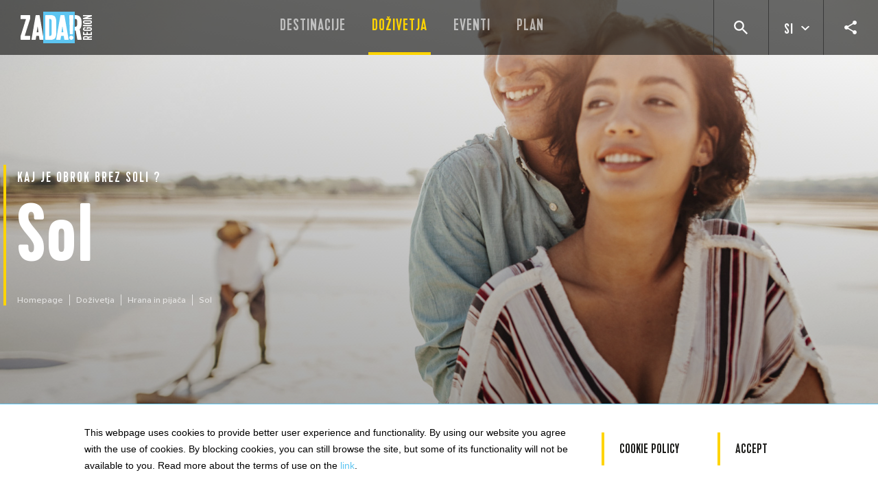

--- FILE ---
content_type: text/html; charset=UTF-8
request_url: https://www.zadar.hr/si/dozivetja/hrana-in-pijaca/sol
body_size: 18379
content:
<!doctype html>
<html class="" lang="si">
<head>
	
	<title>Sol&nbsp;&ndash;&nbsp;Hrana in pijača&nbsp;&ndash;&nbsp;Doživetja&nbsp;&ndash;&nbsp;Zadar region tourist board</title>

	
									<meta name="description" content=" Področje okoli Zadra se ponaša s še enim fantastičnim darom narave in primarno sestavino skoraj vsake hrane – čisto neokrnjeno morsko soljo.  " />	
	

	<meta name="title" content="" />

				
					<meta id="og_locale" property="og:locale" content="hr_HR" />
<meta id="og_title" property="og:title" content="Sol" />
<meta id="og_type" property="og:type" content="article" />
<meta id="og_url" property="og:url" content="http://www.zadar.hr/si/dozivetja/hrana-in-pijaca/sol/salt" />
<meta id="og_description" property="og:description" content="Področje okoli Zadra se ponaša s še enim fantastičnim darom narave in primarno sestavino skoraj vsake hrane – čisto neokrnjeno morsko soljo. " />
<meta id="og_image" property="og:image" content="https://www.zadar.hr/datastore/imagestore/680x360/680x360_1567068741ZR_Nin_solana-5.jpg?v=1721737027" />
<meta id="og_image_width" property="og:image:width" content="680" />
<meta id="og_image_height" property="og:image:height" content="360" />
<meta id="og_site_name" property="og:site_name" content="www.zadar.hr" />
<meta id="fb_app_id" property="fb:app_id" content="392200721483679" />

	
	<link rel="shortcut icon" href="/favicon.ico">
	<link rel="icon" type="image/png" sizes="16x16" href="/src/img/favicon/16x16.png">
	<link rel="icon" type="image/png" sizes="32x32" href="/src/img/favicon/32x32.png">
	<link rel="icon" type="image/png" sizes="58x58" href="/src/img/favicon/58x58.png">
	<link rel="icon" type="image/png" sizes="76x76" href="/src/img/favicon/76x76.png">
	<link rel="icon" type="image/png" sizes="80x80" href="/src/img/favicon/80x80.png">
	<link rel="icon" type="image/png" sizes="87x87" href="/src/img/favicon/87x87.png">
	<link rel="icon" type="image/png" sizes="120x120" href="/src/img/favicon/120x120.png">
	<link rel="icon" type="image/png" sizes="152x152" href="/src/img/favicon/152x152.png">
	<link rel="apple-touch-icon" sizes="180x180" href="/src/img/favicon/180x180.png">
	<link rel="icon" type="image/png" sizes="512x512" href="/src/img/favicon/512x512.png">
	<link rel="icon" type="image/png" sizes="1024x1024" href="/src/img/favicon/1024x1024.png">

	<meta http-equiv="Content-Type" content="text/html; charset=utf-8" />
	<meta name="viewport" content="width=device-width, initial-scale=1">

			 <script defer src="/dist/692.bundle.js?371284eaa26984c6b4d5"></script><script defer src="/dist/app.js?371284eaa26984c6b4d5"></script><script defer src="/dist/app_style.bundle.js?371284eaa26984c6b4d5"></script><link href="/dist/app_style.css?371284eaa26984c6b4d5" rel="stylesheet">

	<meta name="google-site-verification" content="QyAlEQLdHznLvAy7cKV6ZD7bwJXPynTmu3ZMsPxUeYE" />
	<meta name="apple-itunes-app" content="app-id=959285568">
	<meta name="google-play-app" content="app-id=com.springmedia.zadartravel">
	<meta name="p:domain_verify" content="c72d175ee1f6a30d86615e691b9533df"/>

	
	<!-- Global site tag (gtag.js) - Google Analytics -->
	<script async src="https://www.googletagmanager.com/gtag/js?id=UA-41125273-1"></script>
	<script>
	window.dataLayer = window.dataLayer || [];
	function gtag(){dataLayer.push(arguments);}
	gtag('js', new Date());
	gtag('config', 'UA-41125273-1');
	</script>

	
	<script type="text/javascript">
		/*<![CDATA[*/
		var langCode = "si",
			langSegment = "/si/",
			processedUri = "/si/dozivetja/hrana-in-pijaca/sol",
			serverName = 'www.zadar.hr';
		/*]]>*/
	</script>
	
	
	<!-- Facebook Pixel Code -->
	<script>
	!function(f,b,e,v,n,t,s)
	{if(f.fbq)return;n=f.fbq=function(){n.callMethod?
	n.callMethod.apply(n,arguments):n.queue.push(arguments)};
	if(!f._fbq)f._fbq=n;n.push=n;n.loaded=!0;n.version='2.0';
	n.queue=[];t=b.createElement(e);t.async=!0;
	t.src=v;s=b.getElementsByTagName(e)[0];
	s.parentNode.insertBefore(t,s)}(window, document,'script',
	'https://connect.facebook.net/en_US/fbevents.js');
	fbq('init', '601866310195716');
	fbq('track', 'PageView');
	</script>
	<noscript><img height="1" width="1" style="display:none"
	src=https://www.facebook.com/tr?id=601866310195716&ev=PageView&noscript=1
	/></noscript>
	<!-- End Facebook Pixel Code -->
	

	
	<!-- TikTok Pixel Code Start -->
	<script>
	!function (w, d, t) {
	  w.TiktokAnalyticsObject=t;var ttq=w[t]=w[t]||[];ttq.methods=["page","track","identify","instances","debug","on","off","once","ready","alias","group","enableCookie","disableCookie","holdConsent","revokeConsent","grantConsent"],ttq.setAndDefer=function(t,e){t[e]=function(){t.push([e].concat(Array.prototype.slice.call(arguments,0)))}};for(var i=0;i<ttq.methods.length;i++)ttq.setAndDefer(ttq,ttq.methods[i]);ttq.instance=function(t){for(
	var e=ttq._i[t]||[],n=0;n<ttq.methods.length;n++)ttq.setAndDefer(e,ttq.methods[n]);return e},ttq.load=function(e,n){var r="https://analytics.tiktok.com/i18n/pixel/events.js",o=n&&n.partner;ttq._i=ttq._i||{},ttq._i[e]=[],ttq._i[e]._u=r,ttq._t=ttq._t||{},ttq._t[e]=+new Date,ttq._o=ttq._o||{},ttq._o[e]=n||{};n=document.createElement("script")
	;n.type="text/javascript",n.async=!0,n.src=r+"?sdkid="+e+"&lib="+t;e=document.getElementsByTagName("script")[0];e.parentNode.insertBefore(n,e)};
	  ttq.load('D17SCOJC77UBTE66TVP0');
	  ttq.page();
	}(window, document, 'ttq');
	</script>
	<!-- TikTok Pixel Code End -->
	


	<meta name="google-site-verification" content="WaePpW8yg42T59lRUo4IFsM08tT-L3zlLEajGCyKms8" />
</head>
<body class="tpl-destination si">
	     	 
		<link rel="stylesheet" type="text/css" media="screen" href="/distVue/css/app.css" />
	<link rel="stylesheet" type="text/css" media="screen" href="/distVue/css/chunk-vendors.css" />

	<div id="app" class="site-wrapper">
		<base-state-init msgkeys='{&quot;&quot;:&quot;&quot;,&quot;accommodation_bed_count&quot;:&quot;Bed count&quot;,&quot;accommodation_capacity&quot;:&quot;Kapaciteta&quot;,&quot;accommodation_modal_footer&quot;:&quot;Dobrodo\u0161li v dru\u017einski nastanitvi WELCOME, gostitelju s priporo\u010dili.&quot;,&quot;accommodation_modal_intro&quot;:&quot;Hrva\u0161ka je dr\u017eava z dragoceno zgodovinsko dedi\u0161\u010dino razli\u010dnih kultur in civilizacij, ki so se tiso\u010de let vzajemno bogatile.&quot;,&quot;accommodation_modal_text1&quot;:&quot;Danes prebivalci hrva\u0161ke in va\u0161i gostitelji v Zadrski \u017eupaniji s svojim \u017eivljenjskimi slogi, razli\u010dnimi nare\u010dji, tradicionalnimi obi\u010daji in pestro gastronomijo predstavljajo zgodovinski pregled tiso\u010dletij spominov in kulturnih odtisov.&quot;,&quot;accommodation_modal_text2&quot;:&quot;Ta edinstvenost gostiteljev Zadrske \u017eupanije je tradicionalno gostoljubje, zaradi katerega se boste po\u010dutili kot del na\u0161e skupnosti. To gostoljubje je zajeto v preprostem, univerzalnem sporo\u010dilu sr\u010dne dobrodo\u0161lice - DOBRODO\u0160LI. Z zadovoljstvom vas bomo povabili v svoje domove, saj \u017eelimo z vami deliti \u017eivljenjski slog, ki je od nekdaj slovel kot privla\u010den in je glavni razlog, da se na\u0161i gosti iz celega sveta vedno znova vra\u010dajo na na\u0161e otoke, obalo, ruralni in urbani del Zadrske \u017eupanije.&quot;,&quot;accommodation_modal_title&quot;:&quot;Dobrodo\u0161li \u2013 Dru\u017einska nastanitev s priporo\u010dili&quot;,&quot;accommodation_room_count&quot;:&quot;Room count&quot;,&quot;admin_mail_animacija_postovani&quot;:&quot;Organizator %o% prijavio doga\u0111anje %n%.&quot;,&quot;ai_planer_adventure_type&quot;:&quot;Kak\u0161no izku\u0161njo i\u0161\u010dete?&quot;,&quot;ai_planer_browse&quot;:&quot;Izberite ali prebrskajte vse na\u0161e izku\u0161nje&quot;,&quot;ai_planer_description&quot;:&quot;Poigrajte se z na\u0161im na\u010drtovalcem poti s pomo\u010djo umetne inteligence in poskrbite, da boste svoje po\u010ditnice v Zadru pre\u017eiveli na najlep\u0161i mo\u017eni na\u010din&quot;,&quot;ai_planer_label&quot;:&quot;Uporabite na\u0161 interaktivni planer za po\u010ditnice, polne idej&quot;,&quot;ai_planer_more_ideas&quot;:&quot;VE\u010c IDEJ ZA VA\u0160E BIVANJE&quot;,&quot;ai_planer_reset&quot;:&quot;Reset&quot;,&quot;ai_planer_select&quot;:&quot;SELECT&quot;,&quot;ai_planer_summary_description&quot;:&quot;Tukaj je predlagan na\u010drt poti za va\u0161e bivanje&quot;,&quot;ai_planer_summary_title&quot;:&quot;VIDETI JE, DA IMAMO NA\u010cRT!&quot;,&quot;ai_planer_vote_dislike&quot;:&quot;Ni mi v\u0161e\u010d&quot;,&quot;ai_planer_vote_label&quot;:&quot;Kaj menite o na\u0161em na\u010drtu?&quot;,&quot;ai_planer_vote_like&quot;:&quot;V\u0161e\u010d mi je&quot;,&quot;block_btn_discover_more&quot;:&quot;Izvedite ve\u010d&quot;,&quot;block_btn_download&quot;:&quot;Nalo\u017ei&quot;,&quot;block_btn_get_directions&quot;:&quot;Nalo\u017eite navodila&quot;,&quot;block_btn_read_more&quot;:&quot;Preberite ve\u010d&quot;,&quot;block_btn_view&quot;:&quot;Poglej&quot;,&quot;block_events_disclaimer&quot;:&quot;* Zadar Region Tourist Board is not responsible for any meanwhile changes done by the organizer following the publication, so feel free to follow the link to find out current information&quot;,&quot;block_events_label_contact_email&quot;:&quot;E-po\u0161ta&quot;,&quot;block_events_label_contact_name&quot;:&quot;Ime:&quot;,&quot;block_events_label_contact_phone&quot;:&quot;Telefon&quot;,&quot;block_events_label_date&quot;:&quot;Datum&quot;,&quot;block_events_label_location&quot;:&quot;Lokacija&quot;,&quot;block_events_label_time&quot;:&quot;\u010cas&quot;,&quot;block_events_label_website&quot;:&quot;Spletna stran&quot;,&quot;block_explore_destinations_button&quot;:&quot;Odkrijte vse destinacije&quot;,&quot;block_explore_more_label&quot;:&quot;Razi\u0161\u010dite ve\u010d&quot;,&quot;block_itineraries_label&quot;:&quot;Itineraries&quot;,&quot;block_itineraries_label_days&quot;:&quot;Dnevi&quot;,&quot;block_itineraries_label_location&quot;:&quot;Lokacija&quot;,&quot;block_itineraries_label_period&quot;:&quot;Obdobje&quot;,&quot;block_itineraries_label_persons&quot;:&quot;Osebe&quot;,&quot;block_itineraries_label_view_all&quot;:&quot;Oglejte si vse na\u010drte poti&quot;,&quot;block_label_adress&quot;:&quot;Naslov&quot;,&quot;block_label_email&quot;:&quot;E-po\u0161ta&quot;,&quot;block_label_fax&quot;:&quot;Fax&quot;,&quot;block_label_phone&quot;:&quot;Telefon&quot;,&quot;block_label_website&quot;:&quot;Spletna stran&quot;,&quot;block_title_discover_more&quot;:&quot;Izvedite ve\u010d&quot;,&quot;block_title_dont_miss&quot;:&quot;NE ZAMUDITE&quot;,&quot;block_title_landmark&quot;:&quot;Zna\u010dilnosti&quot;,&quot;block_title_stories&quot;:&quot;Zgodbe&quot;,&quot;block_travel_agencies_title&quot;:&quot;Agencije&quot;,&quot;block_usefull_info_1_1&quot;:&quot;Policija, gasilci, re\u0161evalci&quot;,&quot;block_usefull_info_1_2&quot;:&quot;(Enoli\u010dna \u0161tevilka za vse izredne razmere)&quot;,&quot;block_usefull_info_2_1&quot;:&quot;Dr\u017eavni center za iskanje in re\u0161evanje na morju&quot;,&quot;block_usefull_info_3_1&quot;:&quot;Pomo\u010d na cesti&quot;,&quot;block_usefull_info_4_1&quot;:&quot;Klicna \u0161tevilka&quot;,&quot;btn_filter_by_city&quot;:&quot;I\u0160\u010cI PO DESTINACIJI&quot;,&quot;btn_filter_by_month&quot;:&quot;I\u0160\u010cI PO MESECU&quot;,&quot;btn_load_more&quot;:&quot;Nalo\u017ei ve\u010d&quot;,&quot;btn_readmore_readless&quot;:&quot;Read &lt;span class=\&quot;more\&quot;&gt;more&lt;\/span&gt;&lt;span class=\&quot;less\&quot;&gt;less&lt;\/span&gt;&quot;,&quot;btn_select&quot;:&quot;Izberi&quot;,&quot;btn_view_all_events&quot;:&quot;Poglej vse dogodke&quot;,&quot;btn_view_all_itineraries&quot;:&quot;Vsi itinerarji&quot;,&quot;btn_visit_website&quot;:&quot;Obi\u0161\u010dite spletno stran&quot;,&quot;city_group_biograd&quot;:&quot;Biograjska riviera &quot;,&quot;city_group_hinterland&quot;:&quot;Zaledje&quot;,&quot;city_group_islands&quot;:&quot;Zadrski otoki&quot;,&quot;city_group_nin&quot;:&quot;Ninska riviera&quot;,&quot;city_group_pag&quot;:&quot;Otok Pag &quot;,&quot;city_group_paklenica&quot;:&quot;Riviera Paklenica&quot;,&quot;city_group_zadar&quot;:&quot;Zadar&quot;,&quot;cookie_policy_analiticki_allowed&quot;:&quot;&lt;dt&gt;Allowed functionality&lt;\/dt&gt;\r\n&lt;dd&gt;Website needs to be consistent&lt;\/dd&gt;\r\n&lt;dd&gt;Enabling safe login&lt;\/dd&gt;\r\n&lt;dd&gt;Memorizing order steps&lt;\/dd&gt;\r\n&lt;dd&gt;Memorizing login details&lt;\/dd&gt;\r\n&lt;dd&gt;Memorizing shopping cart items&lt;\/dd&gt;\r\n&lt;dd&gt;Allows us to improve the user experience&lt;\/dd&gt;&quot;,&quot;cookie_policy_analiticki_disallowed&quot;:&quot;&lt;dt&gt;Functionality is not allowed&lt;\/dt&gt;\r\n&lt;dd&gt;Allowing the website sharing on social networks&lt;\/dd&gt;\r\n&lt;dd&gt;Allowing comments posting&lt;\/dd&gt;\r\n&lt;dd&gt;Advertisement display based on your interests&lt;\/dd&gt;&quot;,&quot;cookie_policy_analytic_subtitle&quot;:&quot;These cookies allow us to analyze how our website is used, so we can measure and improve its efficiency.&quot;,&quot;cookie_policy_analytic_title&quot;:&quot;Analytic cookies&quot;,&quot;cookie_policy_btn_accept&quot;:&quot;Accept&quot;,&quot;cookie_policy_ciljani_allowed&quot;:&quot;&lt;dt&gt;Allowed functionality&lt;\/dt&gt;\r\n&lt;dd&gt;Website needs to be consistent&lt;\/dd&gt;\r\n&lt;dd&gt;Enabling safe login&lt;\/dd&gt;\r\n&lt;dd&gt;Memorizing order steps&lt;\/dd&gt;\r\n&lt;dd&gt;Memorizing login details&lt;\/dd&gt;\r\n&lt;dd&gt;Memorizing shopping cart items&lt;\/dd&gt;\r\n&lt;dd&gt;Allows us to improve the user experience&lt;\/dd&gt;\r\n&lt;dd&gt;Allowing the website sharing on social networks&lt;\/dd&gt;\r\n&lt;dd&gt;Allowing comments posting&lt;\/dd&gt;\r\n&lt;dd&gt;Advertisement display based on your interests&lt;\/dd&gt;&quot;,&quot;cookie_policy_drustveni_allowed&quot;:&quot;&lt;dt&gt;Allowed functionality&lt;\/dt&gt;\r\n&lt;dd&gt;Website needs to be consistent&lt;\/dd&gt;\r\n&lt;dd&gt;Enabling safe login&lt;\/dd&gt;\r\n&lt;dd&gt;Memorizing order steps&lt;\/dd&gt;\r\n&lt;dd&gt;Memorizing login details&lt;\/dd&gt;\r\n&lt;dd&gt;Memorizing shopping cart items&lt;\/dd&gt;\r\n&lt;dd&gt;Allows us to improve the user experience&lt;\/dd&gt;\r\n&lt;dd&gt;Allowing the website sharing on social networks&lt;\/dd&gt;\r\n&lt;dd&gt;Allowing comments posting&lt;\/dd&gt;&quot;,&quot;cookie_policy_drustveni_disallowed&quot;:&quot;&lt;dt&gt;Functionality is not allowed&lt;\/dt&gt;\r\n&lt;dd&gt;Advertisement display based on your interests&lt;\/dd&gt;&quot;,&quot;cookie_policy_mandatory_subtitle&quot;:&quot;These cookies ensure the correct functioning of the website&quot;,&quot;cookie_policy_mandatory_title&quot;:&quot;Mandatory cookies&quot;,&quot;cookie_policy_obavezni_allowed&quot;:&quot;&lt;dt&gt;Allowed functionality&lt;\/dt&gt;\r\n&lt;dd&gt;Website needs to be consistent&lt;\/dd&gt;\r\n&lt;dd&gt;Enabling safe login&lt;\/dd&gt;\r\n&lt;dd&gt;Memorizing order steps&lt;\/dd&gt;\r\n&lt;dd&gt;Memorizing login details&lt;\/dd&gt;\r\n&lt;dd&gt;Memorizing shopping cart items&lt;\/dd&gt;&quot;,&quot;cookie_policy_obavezni_disallowed&quot;:&quot;&lt;dt&gt;Functionality is not allowed&lt;\/dt&gt;\r\n&lt;dd&gt;Allows us to improve the user experience&lt;\/dd&gt;\r\n&lt;dd&gt;Allowing the website sharing on social networks&lt;\/dd&gt;\r\n&lt;dd&gt;Allowing comments posting&lt;\/dd&gt;\r\n&lt;dd&gt;Advertisement display based on your interests&lt;\/dd&gt;&quot;,&quot;cookie_policy_social_subtitle&quot;:&quot;These cookies allow you to connect with your social network accounts and let you read the reviews.&quot;,&quot;cookie_policy_social_title&quot;:&quot;Social networks&quot;,&quot;cookie_policy_subtitle&quot;:&quot;Allow or deny the website to use functional and\/or advertising cookies described below:&quot;,&quot;cookie_policy_targeted_ad_subtitle&quot;:&quot;These cookies are used to tune the advertisements to your interests both within the website and outside of it.&quot;,&quot;cookie_policy_targeted_ad_title&quot;:&quot;Targeted ad cookies&quot;,&quot;cookie_policy_title&quot;:&quot;Izbira pi\u0161kotkov na teh straneh&quot;,&quot;error_404_btn&quot;:&quot;NAZAJ NA DOMA\u010cO STRAN&quot;,&quot;error_404_paragraph&quot;:&quot;Zdi se, da je ta stran preseljena ali ne obstaja.&quot;,&quot;error_404_pretitle&quot;:&quot;&quot;,&quot;error_404_subtitle&quot;:&quot;Opravi\u010dujemo se, zdi se, da ne moremo najti va\u0161ega iskalnega pojma.&quot;,&quot;error_404_title&quot;:&quot;&quot;,&quot;event_date&quot;:&quot;Datum&quot;,&quot;event_location&quot;:&quot;Lokacija&quot;,&quot;event_time&quot;:&quot;\u010cas&quot;,&quot;event_title&quot;:&quot;Dogodki&quot;,&quot;explore_btn_explore_all&quot;:&quot;Razi\u0161\u010dite vse&quot;,&quot;explore_filter_all_locations&quot;:&quot;Vse lokacije&quot;,&quot;explore_filter_all_types&quot;:&quot;Vse vrste&quot;,&quot;explore_filter_location&quot;:&quot;Destinacije&quot;,&quot;explore_filter_type&quot;:&quot;Tip&quot;,&quot;explore_say_yes_to&quot;:&quot;RECI DA!&quot;,&quot;explore_top&quot;:&quot;RECI DA!&quot;,&quot;footer_contact_content&quot;:&quot;Naslov&lt;br&gt; &lt;a href=\&quot;https:\/\/www.google.com\/maps\/place\/Ul.+Jurja+Barakovi%C4%87a+5,+23000,+Zadar\/@44.114633,15.2279673,19.75z\/data=!4m5!3m4!1s0x4761fa6fb2c324e5:0xde11105eb793e9d9!8m2!3d44.1146059!4d15.2281683\&quot; target=\&quot;_blank\&quot;&gt;Jurja Barakovi\u0107a 5&lt;\/a&gt;, &lt;br&gt;\r\n\t\t\t\t\t\t\tHR - 23000 Zadar &lt;br&gt;\r\n\t\t\t\t\t\t\tTelefon &lt;br&gt; +385 - (0)23 - 315 316 &lt;br&gt;\r\n\t\t\t\t\t\t\te-mail &lt;br&gt; &lt;a href=\&quot;mailto:info@zadar.hr\&quot;&gt;info@zadar.hr&lt;\/a&gt;&quot;,&quot;footer_contact_title&quot;:&quot;Turisti\u010dna skupnost Zadrske \u017eupanije&quot;,&quot;footer_cookie_policy_accept&quot;:&quot;Accept&quot;,&quot;footer_cookie_policy_description&quot;:&quot;&lt;p&gt;This webpage uses cookies to provide better user experience and functionality. By using our website you agree with the use of cookies. By blocking cookies, you can still browse the site, but some of its functionality will not be available to you. Read more about the terms of use on the &lt;a href=\&quot;https:\/\/croatia.hr\/en-GB\/Terms-use\&quot;&gt;link&lt;\/a&gt;.&lt;\/p&gt;&quot;,&quot;footer_cookie_policy_title&quot;:&quot;Cookie policy&quot;,&quot;footer_copyright_part1&quot;:&quot;Copyright \u00a9 %year%. Turisti\u010dna skupnost Zadrske \u017eupanije&quot;,&quot;footer_copyright_part2&quot;:&quot;Vse pravice pridr\u017eane.&quot;,&quot;footer_facebook_label&quot;:&quot;Facebook&quot;,&quot;footer_foolow_us_title&quot;:&quot;Spremljaj nas&quot;,&quot;footer_instagram_label&quot;:&quot;Instagram&quot;,&quot;footer_pintrest_label&quot;:&quot;Pinterest&quot;,&quot;footer_twitter_label&quot;:&quot;Twitter&quot;,&quot;footer_youtube_label&quot;:&quot;Youtube&quot;,&quot;form_email&quot;:&quot;E-po\u0161ta&quot;,&quot;form_lastname&quot;:&quot;Priimek&quot;,&quot;form_message&quot;:&quot;Sporo\u010dilo&quot;,&quot;form_name&quot;:&quot;Ime&quot;,&quot;form_send_label&quot;:&quot;Send&quot;,&quot;header_name_prefix_discover&quot;:&quot;Odkrijte&quot;,&quot;home_explore_destination_block_title&quot;:&quot;Razi\u0161\u010dite &lt;span&gt;Destinacije&lt;\/span&gt;&quot;,&quot;home_meta_desctiption&quot;:&quot;Zadar je mesto romantike in ljubezni, strasti in duha! To je mesto, ki pogumno raziskuje nove oblike umetnosti in nove ideje in tako dodatno bogati svoj izjemen polo\u017eaj in okolje, svojo veli\u010dastno strukturo. Zadar je hkrati mirna skupnost in dinami\u010dno sodobno sredi\u0161\u010de, ki vsakogar do\u010daka odprtih rok in se vtisne v vsakega zaljubljenega obiskovalca!&quot;,&quot;homepage_news_title&quot;:&quot;Novice&quot;,&quot;homepage_title&quot;:&quot;Turisti\u010dna skupnost Zadarske \u017eupanije, Hrva\u0161ka&quot;,&quot;homepage_view_all_news_button&quot;:&quot;Oglejte si vse novice&quot;,&quot;itineraries_entire_year&quot;:&quot;entire year&quot;,&quot;itineraries_legal_info&quot;:&quot;*All the information provided above represents a non-binding draft version, so feel free to contact us regarding the creation of a final offer.&quot;,&quot;itineraries_provider_title&quot;:&quot;Provider&quot;,&quot;itinerary_block_days&quot;:&quot;Dnevi&quot;,&quot;itinerary_block_experience&quot;:&quot;Do\u017eivetja&quot;,&quot;itinerary_block_overtitle&quot;:&quot;RECI DA&quot;,&quot;mail_animacija_postovani&quot;:&quot;Online prijava za TZZ\u017d je uspje\u0161no izvr\u0161ena. Za potpuno ispunjenje uvjeta dostave kandidature, molimo da ispunjeni i podneseni obrazac isprintate, potpi\u0161ete i pe\u010datirate te po\u0161aljete po\u0161tom preporu\u010deno zajedno s ostatkom obvezne dokumentacije kako je propisano u Javnom pozivu. Kandidature se \u0161alju u zatvorenoj omotnici na adresu Turisti\u010dke zajednice Zadarske \u017eupanije, Jurja Barakovi\u0107a 5, 23000 Zadar. Rok za podno\u0161enje kandidatura naveden je u Javnom pozivu (u obzir dolaze i kandidature s datumom otpreme po\u0161te na navedeni datum).&quot;,&quot;main_slider_scroll&quot;:&quot;POMIK&quot;,&quot;matching_tours&quot;:&quot;ujemajo\u010de se ture&quot;,&quot;month_april&quot;:&quot;April&quot;,&quot;month_august&quot;:&quot;Avgust&quot;,&quot;month_december&quot;:&quot;December&quot;,&quot;month_february&quot;:&quot;Januar&quot;,&quot;month_january&quot;:&quot;Februar&quot;,&quot;month_july&quot;:&quot;Julij&quot;,&quot;month_june&quot;:&quot;Junij&quot;,&quot;month_march&quot;:&quot;Marec&quot;,&quot;month_may&quot;:&quot;Maj&quot;,&quot;month_november&quot;:&quot;November&quot;,&quot;month_october&quot;:&quot;Oktober&quot;,&quot;month_september&quot;:&quot;September&quot;,&quot;place_location&quot;:&quot;Nahaja se v:&quot;,&quot;post_type_days&quot;:&quot;Dnevi&quot;,&quot;post_type_experience&quot;:&quot;Do\u017eivetja&quot;,&quot;recipes&quot;:&quot;Recipes&quot;,&quot;search_amenity&quot;:&quot;Izberite objekte&quot;,&quot;search_ammenity_bike_friendly&quot;:&quot;Kolesarjem prijazno&quot;,&quot;search_ammenity_family_friendly&quot;:&quot;Dru\u017einam prijazno&quot;,&quot;search_ammenity_pool&quot;:&quot;Bazen&quot;,&quot;search_ammenity_sport_facilities&quot;:&quot;\u0160portni objekti&quot;,&quot;search_ammenity_wellness_spa&quot;:&quot;Wellness in SPA&quot;,&quot;search_category&quot;:&quot;I\u0161\u010di po kategoriji&quot;,&quot;search_category_agency&quot;:&quot;Potovalna agencija&quot;,&quot;search_category_camps&quot;:&quot;Kampi&quot;,&quot;search_category_charter&quot;:&quot;Charter&quot;,&quot;search_category_diving&quot;:&quot;Potaplja\u0161ki klub&quot;,&quot;search_category_hostel&quot;:&quot;Hosteli&quot;,&quot;search_category_hotel&quot;:&quot;Hoteli in resorti&quot;,&quot;search_category_marina&quot;:&quot;Marine&quot;,&quot;search_category_private&quot;:&quot;Zasebna nastanitev&quot;,&quot;search_gastro_agricultural_holding&quot;:&quot;&quot;,&quot;search_gastro_categ_cheese&quot;:&quot;&quot;,&quot;search_gastro_categ_ffarm&quot;:&quot;&quot;,&quot;search_gastro_categ_olive_oil&quot;:&quot;&quot;,&quot;search_gastro_categ_restaurants&quot;:&quot;&quot;,&quot;search_gastro_categ_self_sufficient&quot;:&quot;&quot;,&quot;search_gastro_categ_tasting_room&quot;:&quot;&quot;,&quot;search_gastro_categ_tavern&quot;:&quot;&quot;,&quot;search_gastro_categ_trade&quot;:&quot;&quot;,&quot;search_gastro_categ_winery&quot;:&quot;&quot;,&quot;search_location&quot;:&quot;I\u0161\u010di po lokaciji&quot;,&quot;search_noresults&quot;:&quot;Ni rezultatov, poskusite znova.&quot;,&quot;search_rating&quot;:&quot;Izberite oceno&quot;,&quot;search_select_all&quot;:&quot;Izberite mo\u017enost&quot;,&quot;test_key&quot;:&quot;test_value&quot;,&quot;tourist_board_zadarske_zupanije&quot;:&quot;Suko\u0161an Tourist Board&quot;,&quot;video_cta&quot;:&quot;oglejte video&quot;,&quot;where_to_eat_and_drink&quot;:&quot;WHERE TO EAT AND DRINK&quot;,&quot;where_to_eat_homemade_overtitle&quot;:&quot;&quot;,&quot;where_to_eat_homemade_title&quot;:&quot;&quot;,&quot;where_to_eat_restaurants_overtitle&quot;:&quot;&quot;,&quot;where_to_eat_restaurants_title&quot;:&quot;&quot;,&quot;where_to_eat_traditional_overtitle&quot;:&quot;&quot;,&quot;where_to_eat_traditional_title&quot;:&quot;&quot;,&quot;zadar_region&quot;:&quot;ZADAR REGION&quot;}'></base-state-init>
		
<header class="site-header js-site-header ">
	<div class="site-header__wrap">
		<a href="/si" class="logo">
			<h1 class="logo__title">Zadar</h1>
		</a>

		<nav class="nav main-menu">
			<ul class="main-menu__wrap">
														<li class="main-menu__item">
						<a class="main-menu__sub-item " href="/si/destinacije" title="">Destinacije</a>
						
						<div class="dropdown-menu">

							<div class="dropdown-menu__list-wrap dropdown-menu__list-wrap--destinacije">

								<div class="section-background">
																																																																								<div class="section-background__item" style="background-image: url('/datastore/imagestore/800x640/800x640_1569306511ZR_Zadar_SvDonat.jpg?v=1569329669')" data-show="1"></div>
																																																																																		<div class="section-background__item" style="background-image: url('/datastore/imagestore/800x640/800x640_1567068741ZR_Nin_solana-5.jpg?v=1567068828')" data-show="2"></div>
																																																																																		<div class="section-background__item" style="background-image: url('/datastore/imagestore/800x640/800x640_1563009279biograd_riviera.jpg?v=1563011104')" data-show="3"></div>
																																																																																		<div class="section-background__item" style="background-image: url('/datastore/imagestore/800x640/800x640_1563007247pag.jpg?v=1567067753')" data-show="4"></div>
																																																																																		<div class="section-background__item" style="background-image: url('/datastore/imagestore/800x640/800x640_1563009280paklenica.jpg?v=1563011104')" data-show="5"></div>
																																																																																		<div class="section-background__item" style="background-image: url('/datastore/imagestore/800x640/800x640_1613120738dugi-otok-sakarun_aleksandar-gospic.jpg?v=1613121590')" data-show="6"></div>
																																																																																		<div class="section-background__item" style="background-image: url('/datastore/imagestore/800x640/800x640_1563009281rural.jpg?v=1563011104')" data-show="7"></div>
																											</div>

								<div class="dropdown-menu__list-inner-wrap">

									<h2 class="dropdown-menu__list-title">
										<a href="/si/destinacije" class="dropdown-menu__list-title-link">Destinacije</a>
									</h2>

									<ul class="dropdown-menu__list">
										                                        
										<li class="dropdown-menu__list-item " data-hover="1" >
											<a class="dropdown-menu__sub-item" href="/si/destinacije/zadar">
												Zadar
											</a>
																							<div class="dropdown-menu__subsection subsection">

													<h2 class="subsection__title">
														<a href="/si/destinacije/zadar" class="subsection__title-link">Zadar</a>
													</h2>
													<p class="subsection__description"> Zadar je mesto romantike in ljubezni, strasti in duha! To je mesto, ki pogumno raziskuje nove oblike umetnosti in nove ideje in tako dodatno bogati svoj izjemen položaj in okolje, svojo veličastno strukturo. Zadar je hkrati mirna skupnost in dinamično sodobno središče, ki vsakogar dočaka odprtih rok in se vtisne v vsakega zaljubljenega obiskovalca! </p>


																																							 
													<ul class="subsection__menu">
																																							<li class="subsection__menu-item">
														<a href="/si/destinacije/zadar" class="subsection__menu-link">Odkrijte Zadar
															<svg class="subsection__menu-svg" xmlns="http://www.w3.org/2000/svg" width="13" height="12" viewBox="0 0 13 12">
																<path fill="#FFD400" fill-rule="evenodd" d="M0 5h9.17L5.59 1.41 7 0l6 6-6 6-1.41-1.41L9.17 7H0z"/>
															</svg>
														</a>
													</li>
																										</ul>
														
													 


												</div>
											

											<button class="subsection__toggle">
												<svg class="subsection__plus-ico" xmlns="http://www.w3.org/2000/svg" width="10" height="10" viewBox="0 0 10 10">
													<path fill="#ffd400" fill-rule="evenodd" d="M6 0H4v4H0v2h4v4h2V6h4V4H6z"/>
												</svg>
											</button>

										</li>
										                                        
										<li class="dropdown-menu__list-item " data-hover="2" >
											<a class="dropdown-menu__sub-item" href="/si/destinacije/ninska-riviera">
												Ninska riviera
											</a>
																							<div class="dropdown-menu__subsection subsection">

													<h2 class="subsection__title">
														<a href="/si/destinacije/ninska-riviera" class="subsection__title-link">Ninska riviera</a>
													</h2>
													<p class="subsection__description"> Nin je najstarejše hrvaško kraljevsko mesto in rojstni kraj hrvaške države. Danes je sodobna turistična destinacija, ki nudi vse vrste aktivnosti za posameznike in družine, naj gre za odlične peščene plaže in čudovite intimne zalive ali nadvse zabavne kraje za počitnice najvišje kakovosti. </p>


																																							 
													<ul class="subsection__menu">
																																							<li class="subsection__menu-item">
														<a href="/si/destinacije/ninska-riviera" class="subsection__menu-link">Odkrijte Ninska riviera
															<svg class="subsection__menu-svg" xmlns="http://www.w3.org/2000/svg" width="13" height="12" viewBox="0 0 13 12">
																<path fill="#FFD400" fill-rule="evenodd" d="M0 5h9.17L5.59 1.41 7 0l6 6-6 6-1.41-1.41L9.17 7H0z"/>
															</svg>
														</a>
													</li>
																										</ul>
														
													 


												</div>
											

											<button class="subsection__toggle">
												<svg class="subsection__plus-ico" xmlns="http://www.w3.org/2000/svg" width="10" height="10" viewBox="0 0 10 10">
													<path fill="#ffd400" fill-rule="evenodd" d="M6 0H4v4H0v2h4v4h2V6h4V4H6z"/>
												</svg>
											</button>

										</li>
										                                        
										<li class="dropdown-menu__list-item " data-hover="3" >
											<a class="dropdown-menu__sub-item" href="/si/destinacije/biograjska-riviera">
												Biograjska riviera
											</a>
																							<div class="dropdown-menu__subsection subsection">

													<h2 class="subsection__title">
														<a href="/si/destinacije/biograjska-riviera" class="subsection__title-link">Biograjska riviera</a>
													</h2>
													<p class="subsection__description"> Biograd na Moru – ali samo Biograd – je lepo letovišče na obali in pomembno navtično središče na malem polotoku v samem srcu jadranske obale. Mesto obkroža izjemna narava, obiskovalci pa lahko raziskujejo številne bližnje narodne parke in naravne parke, občudujejo bogato in zanimivo kulturno dediščino ali uživajo v odličnih plažah in čudovitih sprehajališčih. </p>


																																							 
													<ul class="subsection__menu">
																																							<li class="subsection__menu-item">
														<a href="/si/destinacije/biograjska-riviera" class="subsection__menu-link">Odkrijte Biograjska riviera
															<svg class="subsection__menu-svg" xmlns="http://www.w3.org/2000/svg" width="13" height="12" viewBox="0 0 13 12">
																<path fill="#FFD400" fill-rule="evenodd" d="M0 5h9.17L5.59 1.41 7 0l6 6-6 6-1.41-1.41L9.17 7H0z"/>
															</svg>
														</a>
													</li>
																										</ul>
														
													 


												</div>
											

											<button class="subsection__toggle">
												<svg class="subsection__plus-ico" xmlns="http://www.w3.org/2000/svg" width="10" height="10" viewBox="0 0 10 10">
													<path fill="#ffd400" fill-rule="evenodd" d="M6 0H4v4H0v2h4v4h2V6h4V4H6z"/>
												</svg>
											</button>

										</li>
										                                        
										<li class="dropdown-menu__list-item " data-hover="4" >
											<a class="dropdown-menu__sub-item" href="/si/destinacije/otok-pag">
												Otok Pag
											</a>
																							<div class="dropdown-menu__subsection subsection">

													<h2 class="subsection__title">
														<a href="/si/destinacije/otok-pag" class="subsection__title-link">Otok Pag</a>
													</h2>
													<p class="subsection__description"> Pag je fascinanten otok z edinstvenimi geografskimi značilnostmi, živahno in pestro lokalno skupnostjo, bogato kulturno dediščino in vznemirljivo turistično ponudbo. To je dom istoimenskega sira, jagnjetine in čipke – univerzalno priznanih posebnosti, cenjenih in slavnih po vsem svetu! </p>


																																							 
													<ul class="subsection__menu">
																																							<li class="subsection__menu-item">
														<a href="/si/destinacije/otok-pag" class="subsection__menu-link">Odkrijte Otok Pag
															<svg class="subsection__menu-svg" xmlns="http://www.w3.org/2000/svg" width="13" height="12" viewBox="0 0 13 12">
																<path fill="#FFD400" fill-rule="evenodd" d="M0 5h9.17L5.59 1.41 7 0l6 6-6 6-1.41-1.41L9.17 7H0z"/>
															</svg>
														</a>
													</li>
																										</ul>
														
													 


												</div>
											

											<button class="subsection__toggle">
												<svg class="subsection__plus-ico" xmlns="http://www.w3.org/2000/svg" width="10" height="10" viewBox="0 0 10 10">
													<path fill="#ffd400" fill-rule="evenodd" d="M6 0H4v4H0v2h4v4h2V6h4V4H6z"/>
												</svg>
											</button>

										</li>
										                                        
										<li class="dropdown-menu__list-item " data-hover="5" >
											<a class="dropdown-menu__sub-item" href="/si/destinacije/riviera-paklenica">
												Riviera Paklenica
											</a>
																							<div class="dropdown-menu__subsection subsection">

													<h2 class="subsection__title">
														<a href="/si/destinacije/riviera-paklenica" class="subsection__title-link">Riviera Paklenica</a>
													</h2>
													<p class="subsection__description"> Obiščite kraj osupljivih legend in razburljivih pustolovščin, peščenih in prodnatih plaž, stoterih rastlinskih in živalskih vrst, uvrščenih na Unescove sezname in opevanih v filmih o Vinetouju. Uživajte v gorah in morju in se sami prepričajte, da je ta kraj kot nalašč za pustolovski turizem. </p>


																																							 
													<ul class="subsection__menu">
																																							<li class="subsection__menu-item">
														<a href="/si/destinacije/riviera-paklenica" class="subsection__menu-link">Odkrijte Riviera Paklenica
															<svg class="subsection__menu-svg" xmlns="http://www.w3.org/2000/svg" width="13" height="12" viewBox="0 0 13 12">
																<path fill="#FFD400" fill-rule="evenodd" d="M0 5h9.17L5.59 1.41 7 0l6 6-6 6-1.41-1.41L9.17 7H0z"/>
															</svg>
														</a>
													</li>
																										</ul>
														
													 


												</div>
											

											<button class="subsection__toggle">
												<svg class="subsection__plus-ico" xmlns="http://www.w3.org/2000/svg" width="10" height="10" viewBox="0 0 10 10">
													<path fill="#ffd400" fill-rule="evenodd" d="M6 0H4v4H0v2h4v4h2V6h4V4H6z"/>
												</svg>
											</button>

										</li>
										                                        
										<li class="dropdown-menu__list-item " data-hover="6" >
											<a class="dropdown-menu__sub-item" href="/si/destinacije/zadrski-otoki">
												Zadrski otoki
											</a>
																							<div class="dropdown-menu__subsection subsection">

													<h2 class="subsection__title">
														<a href="/si/destinacije/zadrski-otoki" class="subsection__title-link">Zadrski otoki</a>
													</h2>
													<p class="subsection__description"> Začutite vetrc s privlačnega Jadranskega morja, privežite svoj čoln v gostoljubnih pristaniščih in ekološko osveščenih marinah, odkrijte lepote osupljivih naravnih parkov in plavajte v turkiznem morju mirnih zalivov.  </p>


																																							 
													<ul class="subsection__menu">
																																							<li class="subsection__menu-item">
														<a href="/si/destinacije/zadrski-otoki" class="subsection__menu-link">Odkrijte Zadrski otoki
															<svg class="subsection__menu-svg" xmlns="http://www.w3.org/2000/svg" width="13" height="12" viewBox="0 0 13 12">
																<path fill="#FFD400" fill-rule="evenodd" d="M0 5h9.17L5.59 1.41 7 0l6 6-6 6-1.41-1.41L9.17 7H0z"/>
															</svg>
														</a>
													</li>
																										</ul>
														
													 


												</div>
											

											<button class="subsection__toggle">
												<svg class="subsection__plus-ico" xmlns="http://www.w3.org/2000/svg" width="10" height="10" viewBox="0 0 10 10">
													<path fill="#ffd400" fill-rule="evenodd" d="M6 0H4v4H0v2h4v4h2V6h4V4H6z"/>
												</svg>
											</button>

										</li>
										                                        
										<li class="dropdown-menu__list-item " data-hover="7" >
											<a class="dropdown-menu__sub-item" href="/si/destinacije/zaledje">
												Zaledje
											</a>
																							<div class="dropdown-menu__subsection subsection">

													<h2 class="subsection__title">
														<a href="/si/destinacije/zaledje" class="subsection__title-link">Zaledje</a>
													</h2>
													<p class="subsection__description"> Če si želite počitnic daleč stran od gneč, vendar blizu avtentičnim dogodkom tega območja, se podajte po njegovih ruralnih poteh. Uživali boste v zgodovinskih zgodbah, luksuznih vilah, avtohtoni gastronomiji ter priljubljeni kapljici, ki je svetovno znana. Napolnite svoje baterije na rustikalen način! </p>


																																							 
													<ul class="subsection__menu">
																																							<li class="subsection__menu-item">
														<a href="/si/destinacije/zaledje" class="subsection__menu-link">Odkrijte Zaledje
															<svg class="subsection__menu-svg" xmlns="http://www.w3.org/2000/svg" width="13" height="12" viewBox="0 0 13 12">
																<path fill="#FFD400" fill-rule="evenodd" d="M0 5h9.17L5.59 1.41 7 0l6 6-6 6-1.41-1.41L9.17 7H0z"/>
															</svg>
														</a>
													</li>
																										</ul>
														
													 


												</div>
											

											<button class="subsection__toggle">
												<svg class="subsection__plus-ico" xmlns="http://www.w3.org/2000/svg" width="10" height="10" viewBox="0 0 10 10">
													<path fill="#ffd400" fill-rule="evenodd" d="M6 0H4v4H0v2h4v4h2V6h4V4H6z"/>
												</svg>
											</button>

										</li>
																															<li class="dropdown-menu__list-item">
												<a href="/si/vse-destinacije" class="dropdown-menu__sub-item">Vse destinacije

												</a>
											</li>
										
									</ul>

								</div>

							</div>

						</div>

						<button class="dropdown-menu__toggle">
							<svg class="dropdown-menu__plus-ico" xmlns="http://www.w3.org/2000/svg" width="10" height="10" viewBox="0 0 10 10">
								<path fill="#1D1D1B" fill-rule="evenodd" d="M6 0H4v4H0v2h4v4h2V6h4V4H6z"/>
							</svg>
						</button>
						
					</li>
																			<li class="main-menu__item">
						<a class="main-menu__sub-item current" href="/si/dozivetja" title="">Doživetja</a>
						
						<div class="dropdown-menu">

							<div class="dropdown-menu__list-wrap dropdown-menu__list-wrap--dozivetja">

								<div class="section-background">
																																																																								<div class="section-background__item" style="background-image: url('/datastore/imagestore/800x640/800x640_1563962310Pasman_Tkon_Boris-Kačan.jpg?v=1621351785')" data-show="1"></div>
																																																																																		<div class="section-background__item" style="background-image: url('/datastore/imagestore/800x640/800x640_1563031946adventure_and_outdoor.jpg?v=1563032424')" data-show="2"></div>
																																																																																		<div class="section-background__item" style="background-image: url('/datastore/imagestore/800x640/800x640_1563032069history_and_culture.jpg?v=1563032424')" data-show="3"></div>
																																																																																		<div class="section-background__item" style="background-image: url('/datastore/imagestore/800x640/800x640_1564057352veli-rat-dugi-otok-svjetionik-optimizirano-za-tisak-aleksandar-gospic.jpg?v=1567068511')" data-show="4"></div>
																																																																																		<div class="section-background__item" style="background-image: url('/datastore/imagestore/800x640/800x640_1563032059food_and_wine.jpg?v=1563032423')" data-show="5"></div>
																																																																																		<div class="section-background__item" style="background-image: url('/datastore/imagestore/800x640/800x640_1563032095national_and_nature_parks.jpg?v=1563032424')" data-show="6"></div>
																																																																																		<div class="section-background__item" style="background-image: url('/datastore/imagestore/800x640/800x640_1563032047beaches.jpg?v=1563032424')" data-show="7"></div>
																																																																																		<div class="section-background__item" style="background-image: url('/datastore/imagestore/800x640/800x640_1563886255Families-are-always-welcome.jpg?v=1569845670')" data-show="8"></div>
																											</div>

								<div class="dropdown-menu__list-inner-wrap">

									<h2 class="dropdown-menu__list-title">
										<a href="/si/dozivetja" class="dropdown-menu__list-title-link">Doživetja</a>
									</h2>

									<ul class="dropdown-menu__list">
										                                        
										<li class="dropdown-menu__list-item " data-hover="1" >
											<a class="dropdown-menu__sub-item" href="/si/dozivetja/razisci">
												Razišći
											</a>
																							<div class="dropdown-menu__subsection subsection">

													<h2 class="subsection__title">
														<a href="/si/dozivetja/razisci" class="subsection__title-link">Razišći</a>
													</h2>
													<p class="subsection__description"></p>


																																							 
													<ul class="subsection__menu">
																																							<li class="subsection__menu-item">
														<a href="/si/dozivetja/razisci" class="subsection__menu-link">Odkrijte Razišći
															<svg class="subsection__menu-svg" xmlns="http://www.w3.org/2000/svg" width="13" height="12" viewBox="0 0 13 12">
																<path fill="#FFD400" fill-rule="evenodd" d="M0 5h9.17L5.59 1.41 7 0l6 6-6 6-1.41-1.41L9.17 7H0z"/>
															</svg>
														</a>
													</li>
																										</ul>
														
													 


												</div>
											

											<button class="subsection__toggle">
												<svg class="subsection__plus-ico" xmlns="http://www.w3.org/2000/svg" width="10" height="10" viewBox="0 0 10 10">
													<path fill="#ffd400" fill-rule="evenodd" d="M6 0H4v4H0v2h4v4h2V6h4V4H6z"/>
												</svg>
											</button>

										</li>
										                                        
										<li class="dropdown-menu__list-item " data-hover="2" >
											<a class="dropdown-menu__sub-item" href="/si/dozivetja/narava-in-pustolovscina">
												Narava in pustolovščina
											</a>
																							<div class="dropdown-menu__subsection subsection">

													<h2 class="subsection__title">
														<a href="/si/dozivetja/narava-in-pustolovscina" class="subsection__title-link">Narava in pustolovščina</a>
													</h2>
													<p class="subsection__description"> Pridevniki, ki opisujejo neverjetne naravne lepote, velikokrat niso dovolj za opis zadrske regije. Preprosto ne uspejo dočarati njene resnične osupljive lepote! </p>


																																							 
													<ul class="subsection__menu">
																																							
														<li class="subsection__menu-item">
															<a href="/si/dozivetja/narava-in-pustolovscina/kolesarjenje" class="subsection__menu-link">Kolesarjenje
																<svg class="subsection__menu-svg" xmlns="http://www.w3.org/2000/svg" width="13" height="12" viewBox="0 0 13 12">
																	<path fill="#FFD400" fill-rule="evenodd" d="M0 5h9.17L5.59 1.41 7 0l6 6-6 6-1.41-1.41L9.17 7H0z"/>
																</svg>
															</a>
														</li>
													
														<li class="subsection__menu-item">
															<a href="/si/dozivetja/narava-in-pustolovscina/plezanje" class="subsection__menu-link">Plezanje
																<svg class="subsection__menu-svg" xmlns="http://www.w3.org/2000/svg" width="13" height="12" viewBox="0 0 13 12">
																	<path fill="#FFD400" fill-rule="evenodd" d="M0 5h9.17L5.59 1.41 7 0l6 6-6 6-1.41-1.41L9.17 7H0z"/>
																</svg>
															</a>
														</li>
													
														<li class="subsection__menu-item">
															<a href="/si/dozivetja/narava-in-pustolovscina/speleologija-jamarstvo" class="subsection__menu-link">Speleologija / Jamarstvo
																<svg class="subsection__menu-svg" xmlns="http://www.w3.org/2000/svg" width="13" height="12" viewBox="0 0 13 12">
																	<path fill="#FFD400" fill-rule="evenodd" d="M0 5h9.17L5.59 1.41 7 0l6 6-6 6-1.41-1.41L9.17 7H0z"/>
																</svg>
															</a>
														</li>
													
														<li class="subsection__menu-item">
															<a href="/si/dozivetja/narava-in-pustolovscina/vodni-sporti-na-reki" class="subsection__menu-link">Vodni športi na reki
																<svg class="subsection__menu-svg" xmlns="http://www.w3.org/2000/svg" width="13" height="12" viewBox="0 0 13 12">
																	<path fill="#FFD400" fill-rule="evenodd" d="M0 5h9.17L5.59 1.41 7 0l6 6-6 6-1.41-1.41L9.17 7H0z"/>
																</svg>
															</a>
														</li>
													
														<li class="subsection__menu-item">
															<a href="/si/dozivetja/narava-in-pustolovscina/vodni-sporti-na-morju" class="subsection__menu-link">Vodni športi na morju
																<svg class="subsection__menu-svg" xmlns="http://www.w3.org/2000/svg" width="13" height="12" viewBox="0 0 13 12">
																	<path fill="#FFD400" fill-rule="evenodd" d="M0 5h9.17L5.59 1.41 7 0l6 6-6 6-1.41-1.41L9.17 7H0z"/>
																</svg>
															</a>
														</li>
													
														<li class="subsection__menu-item">
															<a href="/si/dozivetja/narava-in-pustolovscina/pohodniski-izleti" class="subsection__menu-link">Pohodniški izleti
																<svg class="subsection__menu-svg" xmlns="http://www.w3.org/2000/svg" width="13" height="12" viewBox="0 0 13 12">
																	<path fill="#FFD400" fill-rule="evenodd" d="M0 5h9.17L5.59 1.41 7 0l6 6-6 6-1.41-1.41L9.17 7H0z"/>
																</svg>
															</a>
														</li>
													
														<li class="subsection__menu-item">
															<a href="/si/dozivetja/narava-in-pustolovscina/potapljanje" class="subsection__menu-link">Potapljanje
																<svg class="subsection__menu-svg" xmlns="http://www.w3.org/2000/svg" width="13" height="12" viewBox="0 0 13 12">
																	<path fill="#FFD400" fill-rule="evenodd" d="M0 5h9.17L5.59 1.41 7 0l6 6-6 6-1.41-1.41L9.17 7H0z"/>
																</svg>
															</a>
														</li>
																																							</ul>
														
													 


												</div>
											

											<button class="subsection__toggle">
												<svg class="subsection__plus-ico" xmlns="http://www.w3.org/2000/svg" width="10" height="10" viewBox="0 0 10 10">
													<path fill="#ffd400" fill-rule="evenodd" d="M6 0H4v4H0v2h4v4h2V6h4V4H6z"/>
												</svg>
											</button>

										</li>
										                                        
										<li class="dropdown-menu__list-item " data-hover="3" >
											<a class="dropdown-menu__sub-item" href="/si/dozivetja/zgodovina-in-kultura">
												Zgodovina in kultura
											</a>
																							<div class="dropdown-menu__subsection subsection">

													<h2 class="subsection__title">
														<a href="/si/dozivetja/zgodovina-in-kultura" class="subsection__title-link">Zgodovina in kultura</a>
													</h2>
													<p class="subsection__description"> Ste se že kdaj med počitnicami počutili tako preplavljeni z lepoto dediščine, da niste vedeli kje začeti? Dobrodošli v zadrski regiji! </p>


																																							 
													<ul class="subsection__menu">
																																							
														<li class="subsection__menu-item">
															<a href="/si/dozivetja/zgodovina-in-kultura/sv-donat" class="subsection__menu-link">Sv. Donat
																<svg class="subsection__menu-svg" xmlns="http://www.w3.org/2000/svg" width="13" height="12" viewBox="0 0 13 12">
																	<path fill="#FFD400" fill-rule="evenodd" d="M0 5h9.17L5.59 1.41 7 0l6 6-6 6-1.41-1.41L9.17 7H0z"/>
																</svg>
															</a>
														</li>
													
														<li class="subsection__menu-item">
															<a href="/si/dozivetja/zgodovina-in-kultura/morske-orgle-pozdrav-soncu" class="subsection__menu-link">Morske orgle & pozdrav soncu
																<svg class="subsection__menu-svg" xmlns="http://www.w3.org/2000/svg" width="13" height="12" viewBox="0 0 13 12">
																	<path fill="#FFD400" fill-rule="evenodd" d="M0 5h9.17L5.59 1.41 7 0l6 6-6 6-1.41-1.41L9.17 7H0z"/>
																</svg>
															</a>
														</li>
													
														<li class="subsection__menu-item">
															<a href="/si/dozivetja/zgodovina-in-kultura/utrdbe-samostani-ostanki" class="subsection__menu-link">Utrdbe, samostani & ostanki
																<svg class="subsection__menu-svg" xmlns="http://www.w3.org/2000/svg" width="13" height="12" viewBox="0 0 13 12">
																	<path fill="#FFD400" fill-rule="evenodd" d="M0 5h9.17L5.59 1.41 7 0l6 6-6 6-1.41-1.41L9.17 7H0z"/>
																</svg>
															</a>
														</li>
													
														<li class="subsection__menu-item">
															<a href="/si/dozivetja/zgodovina-in-kultura/verski-zakladi" class="subsection__menu-link">Verski zakladi
																<svg class="subsection__menu-svg" xmlns="http://www.w3.org/2000/svg" width="13" height="12" viewBox="0 0 13 12">
																	<path fill="#FFD400" fill-rule="evenodd" d="M0 5h9.17L5.59 1.41 7 0l6 6-6 6-1.41-1.41L9.17 7H0z"/>
																</svg>
															</a>
														</li>
													
														<li class="subsection__menu-item">
															<a href="/si/dozivetja/zgodovina-in-kultura/obrti-in-obicaji" class="subsection__menu-link">Obrti in običaji
																<svg class="subsection__menu-svg" xmlns="http://www.w3.org/2000/svg" width="13" height="12" viewBox="0 0 13 12">
																	<path fill="#FFD400" fill-rule="evenodd" d="M0 5h9.17L5.59 1.41 7 0l6 6-6 6-1.41-1.41L9.17 7H0z"/>
																</svg>
															</a>
														</li>
													
														<li class="subsection__menu-item">
															<a href="/si/dozivetja/zgodovina-in-kultura/dediscina-unesca" class="subsection__menu-link">Dediščina Unesca
																<svg class="subsection__menu-svg" xmlns="http://www.w3.org/2000/svg" width="13" height="12" viewBox="0 0 13 12">
																	<path fill="#FFD400" fill-rule="evenodd" d="M0 5h9.17L5.59 1.41 7 0l6 6-6 6-1.41-1.41L9.17 7H0z"/>
																</svg>
															</a>
														</li>
													
														<li class="subsection__menu-item">
															<a href="/si/dozivetja/zgodovina-in-kultura/muzeji" class="subsection__menu-link">Muzeji
																<svg class="subsection__menu-svg" xmlns="http://www.w3.org/2000/svg" width="13" height="12" viewBox="0 0 13 12">
																	<path fill="#FFD400" fill-rule="evenodd" d="M0 5h9.17L5.59 1.41 7 0l6 6-6 6-1.41-1.41L9.17 7H0z"/>
																</svg>
															</a>
														</li>
																																							</ul>
														
													 


												</div>
											

											<button class="subsection__toggle">
												<svg class="subsection__plus-ico" xmlns="http://www.w3.org/2000/svg" width="10" height="10" viewBox="0 0 10 10">
													<path fill="#ffd400" fill-rule="evenodd" d="M6 0H4v4H0v2h4v4h2V6h4V4H6z"/>
												</svg>
											</button>

										</li>
										                                        
										<li class="dropdown-menu__list-item " data-hover="4" >
											<a class="dropdown-menu__sub-item" href="/si/dozivetja/jadranje-in-colnarjenje">
												Jadranje in čolnarjenje
											</a>
																							<div class="dropdown-menu__subsection subsection">

													<h2 class="subsection__title">
														<a href="/si/dozivetja/jadranje-in-colnarjenje" class="subsection__title-link">Jadranje in čolnarjenje</a>
													</h2>
													<p class="subsection__description"> Če radi jadrate ali samo uživate v plovbi po odprtem morju, je zadrska regija zagotovo pravo mesto za vas! Njena kristalno čista obala in ljubki modrozeleni zalivi s plažami so prežeti z morskimi prijetnimi vonji in okusi, ki umirijo še tako nemirnega duha. </p>


																																							 
													<ul class="subsection__menu">
																																							
														<li class="subsection__menu-item">
															<a href="/si/dozivetja/jadranje-in-colnarjenje/top-kraji-za-navticno-avanturo" class="subsection__menu-link">Top kraji za navtično avanturo
																<svg class="subsection__menu-svg" xmlns="http://www.w3.org/2000/svg" width="13" height="12" viewBox="0 0 13 12">
																	<path fill="#FFD400" fill-rule="evenodd" d="M0 5h9.17L5.59 1.41 7 0l6 6-6 6-1.41-1.41L9.17 7H0z"/>
																</svg>
															</a>
														</li>
													
														<li class="subsection__menu-item">
															<a href="/si/dozivetja/jadranje-in-colnarjenje/3-otoki-za-pobeg-pred-gneco" class="subsection__menu-link">3 otoki za pobeg pred gnečo
																<svg class="subsection__menu-svg" xmlns="http://www.w3.org/2000/svg" width="13" height="12" viewBox="0 0 13 12">
																	<path fill="#FFD400" fill-rule="evenodd" d="M0 5h9.17L5.59 1.41 7 0l6 6-6 6-1.41-1.41L9.17 7H0z"/>
																</svg>
															</a>
														</li>
													
														<li class="subsection__menu-item">
															<a href="/si/dozivetja/jadranje-in-colnarjenje/odlicna-pristanisca-in-marine" class="subsection__menu-link">Odlična pristanišča in marine
																<svg class="subsection__menu-svg" xmlns="http://www.w3.org/2000/svg" width="13" height="12" viewBox="0 0 13 12">
																	<path fill="#FFD400" fill-rule="evenodd" d="M0 5h9.17L5.59 1.41 7 0l6 6-6 6-1.41-1.41L9.17 7H0z"/>
																</svg>
															</a>
														</li>
													
														<li class="subsection__menu-item">
															<a href="/si/dozivetja/jadranje-in-colnarjenje/sredisce-carterjev-in-regat" class="subsection__menu-link">Središče čarterjev in regat
																<svg class="subsection__menu-svg" xmlns="http://www.w3.org/2000/svg" width="13" height="12" viewBox="0 0 13 12">
																	<path fill="#FFD400" fill-rule="evenodd" d="M0 5h9.17L5.59 1.41 7 0l6 6-6 6-1.41-1.41L9.17 7H0z"/>
																</svg>
															</a>
														</li>
																																							</ul>
														
													 


												</div>
											

											<button class="subsection__toggle">
												<svg class="subsection__plus-ico" xmlns="http://www.w3.org/2000/svg" width="10" height="10" viewBox="0 0 10 10">
													<path fill="#ffd400" fill-rule="evenodd" d="M6 0H4v4H0v2h4v4h2V6h4V4H6z"/>
												</svg>
											</button>

										</li>
										                                        
										<li class="dropdown-menu__list-item " data-hover="5" >
											<a class="dropdown-menu__sub-item" href="/si/dozivetja/hrana-in-pijaca">
												Hrana in pijača
											</a>
																							<div class="dropdown-menu__subsection subsection">

													<h2 class="subsection__title">
														<a href="/si/dozivetja/hrana-in-pijaca" class="subsection__title-link">Hrana in pijača</a>
													</h2>
													<p class="subsection__description"> Zadrska regija je kraj izjemne gastronomske tradicije, ki se je razvijala in izpopolnjevala skozi stoletja marljivega, težavnega in iznajdljivega pristopa k hrani in vinarstvu. Če ste ljubitelj vrstnih gurmanskih jedi in želite v njih uživati v rajskem okolju, ne odlašajte, temveč obiščite zadrsko regijo! </p>


																																							 
													<ul class="subsection__menu">
																																							
														<li class="subsection__menu-item">
															<a href="/si/dozivetja/hrana-in-pijaca/zadrska-vinska-pot" class="subsection__menu-link">Zadrska vinska pot
																<svg class="subsection__menu-svg" xmlns="http://www.w3.org/2000/svg" width="13" height="12" viewBox="0 0 13 12">
																	<path fill="#FFD400" fill-rule="evenodd" d="M0 5h9.17L5.59 1.41 7 0l6 6-6 6-1.41-1.41L9.17 7H0z"/>
																</svg>
															</a>
														</li>
													
														<li class="subsection__menu-item">
															<a href="/si/dozivetja/hrana-in-pijaca/morski-sadezi" class="subsection__menu-link">Morski sadeži
																<svg class="subsection__menu-svg" xmlns="http://www.w3.org/2000/svg" width="13" height="12" viewBox="0 0 13 12">
																	<path fill="#FFD400" fill-rule="evenodd" d="M0 5h9.17L5.59 1.41 7 0l6 6-6 6-1.41-1.41L9.17 7H0z"/>
																</svg>
															</a>
														</li>
													
														<li class="subsection__menu-item">
															<a href="/si/dozivetja/hrana-in-pijaca/sol" class="subsection__menu-link">Sol
																<svg class="subsection__menu-svg" xmlns="http://www.w3.org/2000/svg" width="13" height="12" viewBox="0 0 13 12">
																	<path fill="#FFD400" fill-rule="evenodd" d="M0 5h9.17L5.59 1.41 7 0l6 6-6 6-1.41-1.41L9.17 7H0z"/>
																</svg>
															</a>
														</li>
													
														<li class="subsection__menu-item">
															<a href="/si/dozivetja/hrana-in-pijaca/oljcno-olje" class="subsection__menu-link">Oljčno olje
																<svg class="subsection__menu-svg" xmlns="http://www.w3.org/2000/svg" width="13" height="12" viewBox="0 0 13 12">
																	<path fill="#FFD400" fill-rule="evenodd" d="M0 5h9.17L5.59 1.41 7 0l6 6-6 6-1.41-1.41L9.17 7H0z"/>
																</svg>
															</a>
														</li>
													
														<li class="subsection__menu-item">
															<a href="/si/dozivetja/hrana-in-pijaca/sir-i-jagnjetina" class="subsection__menu-link">Sir i jagnjetina
																<svg class="subsection__menu-svg" xmlns="http://www.w3.org/2000/svg" width="13" height="12" viewBox="0 0 13 12">
																	<path fill="#FFD400" fill-rule="evenodd" d="M0 5h9.17L5.59 1.41 7 0l6 6-6 6-1.41-1.41L9.17 7H0z"/>
																</svg>
															</a>
														</li>
																																							</ul>
														
													 


												</div>
											

											<button class="subsection__toggle">
												<svg class="subsection__plus-ico" xmlns="http://www.w3.org/2000/svg" width="10" height="10" viewBox="0 0 10 10">
													<path fill="#ffd400" fill-rule="evenodd" d="M6 0H4v4H0v2h4v4h2V6h4V4H6z"/>
												</svg>
											</button>

										</li>
										                                        
										<li class="dropdown-menu__list-item " data-hover="6" >
											<a class="dropdown-menu__sub-item" href="/si/dozivetja/zavarovana-obmocja">
												Zavarovana območja
											</a>
																							<div class="dropdown-menu__subsection subsection">

													<h2 class="subsection__title">
														<a href="/si/dozivetja/zavarovana-obmocja" class="subsection__title-link">Zavarovana območja</a>
													</h2>
													<p class="subsection__description"> Trije naravni parki na tem območju - Telašćica, Vransko jezero in Velebit – so znani po svoji raznovrstnosti, varstvu in edinstveni lepoti narave. </p>


																																							 
													<ul class="subsection__menu">
																																							
														<li class="subsection__menu-item">
															<a href="/si/dozivetja/zavarovana-obmocja/np-paklenica" class="subsection__menu-link">NP Paklenica
																<svg class="subsection__menu-svg" xmlns="http://www.w3.org/2000/svg" width="13" height="12" viewBox="0 0 13 12">
																	<path fill="#FFD400" fill-rule="evenodd" d="M0 5h9.17L5.59 1.41 7 0l6 6-6 6-1.41-1.41L9.17 7H0z"/>
																</svg>
															</a>
														</li>
													
														<li class="subsection__menu-item">
															<a href="/si/dozivetja/zavarovana-obmocja/naravni-park-velebit" class="subsection__menu-link">Naravni park Velebit
																<svg class="subsection__menu-svg" xmlns="http://www.w3.org/2000/svg" width="13" height="12" viewBox="0 0 13 12">
																	<path fill="#FFD400" fill-rule="evenodd" d="M0 5h9.17L5.59 1.41 7 0l6 6-6 6-1.41-1.41L9.17 7H0z"/>
																</svg>
															</a>
														</li>
													
														<li class="subsection__menu-item">
															<a href="/si/dozivetja/zavarovana-obmocja/naravni-park-telascica" class="subsection__menu-link">Naravni park Telašćica
																<svg class="subsection__menu-svg" xmlns="http://www.w3.org/2000/svg" width="13" height="12" viewBox="0 0 13 12">
																	<path fill="#FFD400" fill-rule="evenodd" d="M0 5h9.17L5.59 1.41 7 0l6 6-6 6-1.41-1.41L9.17 7H0z"/>
																</svg>
															</a>
														</li>
													
														<li class="subsection__menu-item">
															<a href="/si/dozivetja/zavarovana-obmocja/naravni-park-vransko-jezero" class="subsection__menu-link">Naravni park Vransko jezero
																<svg class="subsection__menu-svg" xmlns="http://www.w3.org/2000/svg" width="13" height="12" viewBox="0 0 13 12">
																	<path fill="#FFD400" fill-rule="evenodd" d="M0 5h9.17L5.59 1.41 7 0l6 6-6 6-1.41-1.41L9.17 7H0z"/>
																</svg>
															</a>
														</li>
													
														<li class="subsection__menu-item">
															<a href="/si/dozivetja/zavarovana-obmocja/kanjon-zrmanje" class="subsection__menu-link">Kanjon Zrmanje
																<svg class="subsection__menu-svg" xmlns="http://www.w3.org/2000/svg" width="13" height="12" viewBox="0 0 13 12">
																	<path fill="#FFD400" fill-rule="evenodd" d="M0 5h9.17L5.59 1.41 7 0l6 6-6 6-1.41-1.41L9.17 7H0z"/>
																</svg>
															</a>
														</li>
																																							</ul>
														
													 


												</div>
											

											<button class="subsection__toggle">
												<svg class="subsection__plus-ico" xmlns="http://www.w3.org/2000/svg" width="10" height="10" viewBox="0 0 10 10">
													<path fill="#ffd400" fill-rule="evenodd" d="M6 0H4v4H0v2h4v4h2V6h4V4H6z"/>
												</svg>
											</button>

										</li>
										                                        
										<li class="dropdown-menu__list-item " data-hover="7" >
											<a class="dropdown-menu__sub-item" href="/si/dozivetja/plaze">
												Plaže
											</a>
																							<div class="dropdown-menu__subsection subsection">

													<h2 class="subsection__title">
														<a href="/si/dozivetja/plaze" class="subsection__title-link">Plaže</a>
													</h2>
													<p class="subsection__description"> Nežna sapica, sončni žarki, ki božajo kožo, pomirjujoč zvok valov – ali obstaja boljši način za preživljanje dneva daleč stran od gneče in vrveža vsakdanjega življenja kot je poležavanje na plaži?  </p>


																																							 
													<ul class="subsection__menu">
																																							<li class="subsection__menu-item">
														<a href="/si/dozivetja/plaze" class="subsection__menu-link">Odkrijte Plaže
															<svg class="subsection__menu-svg" xmlns="http://www.w3.org/2000/svg" width="13" height="12" viewBox="0 0 13 12">
																<path fill="#FFD400" fill-rule="evenodd" d="M0 5h9.17L5.59 1.41 7 0l6 6-6 6-1.41-1.41L9.17 7H0z"/>
															</svg>
														</a>
													</li>
																										</ul>
														
													 


												</div>
											

											<button class="subsection__toggle">
												<svg class="subsection__plus-ico" xmlns="http://www.w3.org/2000/svg" width="10" height="10" viewBox="0 0 10 10">
													<path fill="#ffd400" fill-rule="evenodd" d="M6 0H4v4H0v2h4v4h2V6h4V4H6z"/>
												</svg>
											</button>

										</li>
										                                        
										<li class="dropdown-menu__list-item " data-hover="8" >
											<a class="dropdown-menu__sub-item" href="/si/dozivetja/zabava-z-druzino">
												Zabava z družino
											</a>
																							<div class="dropdown-menu__subsection subsection">

													<h2 class="subsection__title">
														<a href="/si/dozivetja/zabava-z-druzino" class="subsection__title-link">Zabava z družino</a>
													</h2>
													<p class="subsection__description"> Zadrska županija je zaradi svojega ugodnega položaja in podnebja že vrsto let turistična top destinacija za družine s celega sveta.  </p>


																																							 
													<ul class="subsection__menu">
																																							<li class="subsection__menu-item">
														<a href="/si/dozivetja/zabava-z-druzino" class="subsection__menu-link">Odkrijte Zabava z družino
															<svg class="subsection__menu-svg" xmlns="http://www.w3.org/2000/svg" width="13" height="12" viewBox="0 0 13 12">
																<path fill="#FFD400" fill-rule="evenodd" d="M0 5h9.17L5.59 1.41 7 0l6 6-6 6-1.41-1.41L9.17 7H0z"/>
															</svg>
														</a>
													</li>
																										</ul>
														
													 


												</div>
											

											<button class="subsection__toggle">
												<svg class="subsection__plus-ico" xmlns="http://www.w3.org/2000/svg" width="10" height="10" viewBox="0 0 10 10">
													<path fill="#ffd400" fill-rule="evenodd" d="M6 0H4v4H0v2h4v4h2V6h4V4H6z"/>
												</svg>
											</button>

										</li>
																				
									</ul>

								</div>

							</div>

						</div>

						<button class="dropdown-menu__toggle">
							<svg class="dropdown-menu__plus-ico" xmlns="http://www.w3.org/2000/svg" width="10" height="10" viewBox="0 0 10 10">
								<path fill="#1D1D1B" fill-rule="evenodd" d="M6 0H4v4H0v2h4v4h2V6h4V4H6z"/>
							</svg>
						</button>
						
					</li>
																			<li class="main-menu__item">
						<a class="main-menu__sub-item " href="/si/eventi" title="">Eventi</a>
						
					</li>
																			<li class="main-menu__item">
						<a class="main-menu__sub-item " href="/si/plan" title="">Plan</a>
						
						<div class="dropdown-menu">

							<div class="dropdown-menu__list-wrap dropdown-menu__list-wrap--plan">

								<div class="section-background">
																																																																								<div class="section-background__item" style="background-image: url('/datastore/imagestore/800x640/800x640_1563012670plan_section_header.jpg?v=1563871333')" data-show="1"></div>
																																																																																		<div class="section-background__item" style="background-image: url('/datastore/imagestore/800x640/800x640_1563012670plan_section_header.jpg?v=1563871333')" data-show="2"></div>
																																																																																		<div class="section-background__item" style="background-image: url('/datastore/imagestore/800x640/800x640_1563012670plan_section_header.jpg?v=1563871333')" data-show="3"></div>
																																																																																		<div class="section-background__item" style="background-image: url('/datastore/imagestore/800x640/800x640_1563012670plan_section_header.jpg?v=1563871333')" data-show="4"></div>
																																																																																		<div class="section-background__item" style="background-image: url('/datastore/imagestore/800x640/800x640_1563012670plan_section_header.jpg?v=1563871333')" data-show="5"></div>
																											</div>

								<div class="dropdown-menu__list-inner-wrap">

									<h2 class="dropdown-menu__list-title">
										<a href="/si/plan" class="dropdown-menu__list-title-link">Plan</a>
									</h2>

									<ul class="dropdown-menu__list">
										                                        
										<li class="dropdown-menu__list-item " data-hover="1" >
											<a class="dropdown-menu__sub-item" href="/si/plan/kako-priti-do-tja">
												Kako priti do tja
											</a>
																							<div class="dropdown-menu__subsection subsection">

													<h2 class="subsection__title">
														<a href="/si/plan/kako-priti-do-tja" class="subsection__title-link">Kako priti do tja</a>
													</h2>
													<p class="subsection__description"> Zadrska regija je zlahka dostopna destinacija po kopnem, morju in zraku. Ima dobro infrastrukturo in je neposredno povezana z večjimi mesti Republike Hrvatske. </p>


																																							 
													<ul class="subsection__menu">
																																							<li class="subsection__menu-item">
														<a href="/si/plan/kako-priti-do-tja" class="subsection__menu-link">Odkrijte Kako priti do tja
															<svg class="subsection__menu-svg" xmlns="http://www.w3.org/2000/svg" width="13" height="12" viewBox="0 0 13 12">
																<path fill="#FFD400" fill-rule="evenodd" d="M0 5h9.17L5.59 1.41 7 0l6 6-6 6-1.41-1.41L9.17 7H0z"/>
															</svg>
														</a>
													</li>
																										</ul>
														
													 


												</div>
											

											<button class="subsection__toggle">
												<svg class="subsection__plus-ico" xmlns="http://www.w3.org/2000/svg" width="10" height="10" viewBox="0 0 10 10">
													<path fill="#ffd400" fill-rule="evenodd" d="M6 0H4v4H0v2h4v4h2V6h4V4H6z"/>
												</svg>
											</button>

										</li>
										                                        
										<li class="dropdown-menu__list-item " data-hover="2" >
											<a class="dropdown-menu__sub-item" href="/si/plan/turisticne-informacije">
												Turistične informacije
											</a>
																							<div class="dropdown-menu__subsection subsection">

													<h2 class="subsection__title">
														<a href="/si/plan/turisticne-informacije" class="subsection__title-link">Turistične informacije</a>
													</h2>
													<p class="subsection__description"> Pozanimajte se o vsem, kar morate vedeti, preden obiščete Zadarsko regijo. </p>


																																							 
													<ul class="subsection__menu">
																																							<li class="subsection__menu-item">
														<a href="/si/plan/turisticne-informacije" class="subsection__menu-link">Odkrijte Turistične informacije
															<svg class="subsection__menu-svg" xmlns="http://www.w3.org/2000/svg" width="13" height="12" viewBox="0 0 13 12">
																<path fill="#FFD400" fill-rule="evenodd" d="M0 5h9.17L5.59 1.41 7 0l6 6-6 6-1.41-1.41L9.17 7H0z"/>
															</svg>
														</a>
													</li>
																										</ul>
														
													 


												</div>
											

											<button class="subsection__toggle">
												<svg class="subsection__plus-ico" xmlns="http://www.w3.org/2000/svg" width="10" height="10" viewBox="0 0 10 10">
													<path fill="#ffd400" fill-rule="evenodd" d="M6 0H4v4H0v2h4v4h2V6h4V4H6z"/>
												</svg>
											</button>

										</li>
										                                        
										<li class="dropdown-menu__list-item " data-hover="3" >
											<a class="dropdown-menu__sub-item" href="/si/plan/koristne-stevilke">
												Koristne številke
											</a>
																							<div class="dropdown-menu__subsection subsection">

													<h2 class="subsection__title">
														<a href="/si/plan/koristne-stevilke" class="subsection__title-link">Koristne številke</a>
													</h2>
													<p class="subsection__description"> Tukaj najdete vse številke, ki jih potrebujete v nujnih primerih. </p>


																																							 
													<ul class="subsection__menu">
																																							<li class="subsection__menu-item">
														<a href="/si/plan/koristne-stevilke" class="subsection__menu-link">Odkrijte Koristne številke
															<svg class="subsection__menu-svg" xmlns="http://www.w3.org/2000/svg" width="13" height="12" viewBox="0 0 13 12">
																<path fill="#FFD400" fill-rule="evenodd" d="M0 5h9.17L5.59 1.41 7 0l6 6-6 6-1.41-1.41L9.17 7H0z"/>
															</svg>
														</a>
													</li>
																										</ul>
														
													 


												</div>
											

											<button class="subsection__toggle">
												<svg class="subsection__plus-ico" xmlns="http://www.w3.org/2000/svg" width="10" height="10" viewBox="0 0 10 10">
													<path fill="#ffd400" fill-rule="evenodd" d="M6 0H4v4H0v2h4v4h2V6h4V4H6z"/>
												</svg>
											</button>

										</li>
										                                        
										<li class="dropdown-menu__list-item " data-hover="4" >
											<a class="dropdown-menu__sub-item" href="/si/plan/agencije">
												Agencije
											</a>
																							<div class="dropdown-menu__subsection subsection">

													<h2 class="subsection__title">
														<a href="/si/plan/agencije" class="subsection__title-link">Agencije</a>
													</h2>
													<p class="subsection__description"> Odkrijte lokalne agencije in vse, kar ponujajo. </p>


																																							 
													<ul class="subsection__menu">
																																							<li class="subsection__menu-item">
														<a href="/si/plan/agencije" class="subsection__menu-link">Odkrijte Agencije
															<svg class="subsection__menu-svg" xmlns="http://www.w3.org/2000/svg" width="13" height="12" viewBox="0 0 13 12">
																<path fill="#FFD400" fill-rule="evenodd" d="M0 5h9.17L5.59 1.41 7 0l6 6-6 6-1.41-1.41L9.17 7H0z"/>
															</svg>
														</a>
													</li>
																										</ul>
														
													 


												</div>
											

											<button class="subsection__toggle">
												<svg class="subsection__plus-ico" xmlns="http://www.w3.org/2000/svg" width="10" height="10" viewBox="0 0 10 10">
													<path fill="#ffd400" fill-rule="evenodd" d="M6 0H4v4H0v2h4v4h2V6h4V4H6z"/>
												</svg>
											</button>

										</li>
										                                        
										<li class="dropdown-menu__list-item " data-hover="5" >
											<a class="dropdown-menu__sub-item" href="/si/plan/kje-ostati">
												Kje ostati
											</a>
																							<div class="dropdown-menu__subsection subsection">

													<h2 class="subsection__title">
														<a href="/si/plan/kje-ostati" class="subsection__title-link">Kje ostati</a>
													</h2>
													<p class="subsection__description"> Prebrskajte in izberite namestitev. </p>


																																							 
													<ul class="subsection__menu">
																																							<li class="subsection__menu-item">
														<a href="/si/plan/kje-ostati" class="subsection__menu-link">Odkrijte Kje ostati
															<svg class="subsection__menu-svg" xmlns="http://www.w3.org/2000/svg" width="13" height="12" viewBox="0 0 13 12">
																<path fill="#FFD400" fill-rule="evenodd" d="M0 5h9.17L5.59 1.41 7 0l6 6-6 6-1.41-1.41L9.17 7H0z"/>
															</svg>
														</a>
													</li>
																										</ul>
														
													 


												</div>
											

											<button class="subsection__toggle">
												<svg class="subsection__plus-ico" xmlns="http://www.w3.org/2000/svg" width="10" height="10" viewBox="0 0 10 10">
													<path fill="#ffd400" fill-rule="evenodd" d="M6 0H4v4H0v2h4v4h2V6h4V4H6z"/>
												</svg>
											</button>

										</li>
																				
									</ul>

								</div>

							</div>

						</div>

						<button class="dropdown-menu__toggle">
							<svg class="dropdown-menu__plus-ico" xmlns="http://www.w3.org/2000/svg" width="10" height="10" viewBox="0 0 10 10">
								<path fill="#1D1D1B" fill-rule="evenodd" d="M6 0H4v4H0v2h4v4h2V6h4V4H6z"/>
							</svg>
						</button>
						
					</li>
									
			</ul>
			<nav class="lang-menu">
				<ul class="lang-menu__wrap">
					<li class="lang-menu__item lang-menu__item--current">
						<a class="lang-menu__sub-item lang-menu__sub-item--current" href="/si">Si
							<svg class="lang-menu__wrap-carret" xmlns="http://www.w3.org/2000/svg" width="12" height="7" viewBox="0 0 12 7">
								<path fill="#FFF" fill-rule="evenodd" d="M1.41 0L6 4.327 10.59 0 12 1.332 6 7 0 1.332z"/>
							</svg>
						</a>
					</li>
																										<li class="lang-menu__item"><a class="lang-menu__sub-item" href="/en/experience/food-wine-bak/salt">En</a></li>																										<li class="lang-menu__item"><a class="lang-menu__sub-item" href="/hr/dozivljaji/hrana-i-pice1/sol">Hr</a></li>																										<li class="lang-menu__item"><a class="lang-menu__sub-item" href="/de/erleben-sie/gastronomie/salz">De</a></li>																										<li class="lang-menu__item"><a class="lang-menu__sub-item" href="/it/esperienze/cibo-e-vino/sale">It</a></li>																										<li class="lang-menu__item"><a class="lang-menu__sub-item" href="/fr/experiences/nourriture-et-boissons/salines">Fr</a></li>																										<li class="lang-menu__item"><a class="lang-menu__sub-item" href="/cz/zkusenosti/jidlo-a-piti/sul">Cz</a></li>																																																				<li class="lang-menu__item"><a class="lang-menu__sub-item" href="/sk/zazitky/jedlo-a-napoje/sol">Sk</a></li>																										<li class="lang-menu__item"><a class="lang-menu__sub-item" href="/hu/elmenyek/etel-es-ital/so">Hu</a></li>																										<li class="lang-menu__item"><a class="lang-menu__sub-item" href="/pl/przezycia/jedzenie-i-picie/sol">Pl</a></li>									</ul>
			</nav>

			<button id="search_menu" class="main-menu__search-activator js-search-toggle">
				<svg class="main-menu__search-icon magnifying-glass" xmlns="http://www.w3.org/2000/svg" width="20" height="20" viewBox="0 0 20 20">
					<path fill="#FFF" fill-rule="evenodd" d="M13.39 12.579l-.32-.31a7.4 7.4 0 0 0 1.796-4.836 7.433 7.433 0 1 0-7.433 7.433 7.4 7.4 0 0 0 4.837-1.796l.309.32v.904L18.296 20 20 18.296l-5.706-5.717h-.903zM2.288 7.433a5.139 5.139 0 0 1 5.146-5.146 5.139 5.139 0 0 1 5.146 5.146 5.139 5.139 0 0 1-5.146 5.146 5.139 5.139 0 0 1-5.146-5.146z"/>
				</svg>
			</button>

			<form class="main-menu__search-form" action="/si/search" method="GET">
				<input id="search_input" type="search" class="main-menu__search-input" placeholder="Search" name="text">
				<button type="submit" class="main-menu__search-submit">Search</button>
			</form>


		</nav>

		<div class="share-menu">

			<button class="button-share js-share-toggle">
				<img src="/src/img/svg/icon-share.svg">
			</button>

			<ul class="share-menu-list">
				<li class="share-menu-list__item">
					<a href="https://www.facebook.com/share.php?u=http://www.zadar.hr/si/dozivetja/hrana-in-pijaca/sol/salt&t=Sol" class="share-menu-list__sub-item popupsocial">
						<img src="/src/img/svg/ico-facebook.svg">
					</a>
				</li>

				
				<li class="share-menu-list__item">
					<a href="https://pinterest.com/pin/create/button/?url=http://www.zadar.hr/si/dozivetja/hrana-in-pijaca/sol/salt&media=https://www.zadar.hr/datastore/imagestore/680x360/680x360_1567068741ZR_Nin_solana-5.jpg?v=1721737027" class="share-menu-list__sub-item popupsocial">
						<img src="/src/img/svg/ico-pinterest.svg">
					</a>
				</li>

			</ul>

		</div>



		<button class="hamburger hamburger--slider-r js-menu-toggle" type="button">
			<span class="hamburger-box">
				<span class="hamburger-inner"></span>
			</span>
		</button>

	</div>


</header>

		
	

	<!-- page hero normal title -->


        	

<div class="hero page-hero js_set_margin_bottom_mobile">

	<div class="hero__media">



														
				<picture>
			<source srcset="/datastore/imagestore/700x600/700x600_1567068741ZR_Nin_solana-5.jpg?v=1567081045" media="(max-width: 768px)">
			<img src="/datastore/imagestore/1920x900/1920x900_1567068741ZR_Nin_solana-5.jpg?v=1567070035" alt="" class="hero__image">
		</picture>
		
	</div>

	<div class="hero__contents page-hero__contents">
		<div class="container">
			<div class="row">





				<div class="col-12">

					<div class="page-hero__heading">

												<p class="hero__pretitle page-hero__pretitle">Kaj je obrok brez soli ?</p>
						
												<h1 class="hero__title page-hero__title">Sol</h1>

						
						<div class="c-breadcrumbs">
	<a href="/si" class="c-breadcrumbs__item">Homepage</a>
					<a href="/si/dozivetja" class="c-breadcrumbs__item">Doživetja</a>
				<a href="/si/dozivetja/hrana-in-pijaca" class="c-breadcrumbs__item">Hrana in pijača</a>
				<li class="c-breadcrumbs__item c-breadcrumbs__item--current">Sol</li>
	</div>


					</div>
				</div>
			</div>
		</div>
	</div>


</div>












    






	<div class="page-content js_set_padding_top_desktop">

		
<div class="intro-pulled-block js_get_introblock">

	<div class="intro-pulled-card ">
					<p>Področje okoli Zadra se ponaša s še enim fantastičnim darom narave in primarno sestavino skoraj vsake hrane – čisto neokrnjeno morsko soljo. </p>
			<p><strong>Soline otoka Pag in mesta Nin</strong> so še posebej ponosne na svoj izdelek, ki ga pobirajo na tradicionalen način in že stoletja pridobivajo z neznatnimi spremembami.</p>
<p><img title="Pag salt pans" src="/datastore/imagestore/original/1563282855pag_salt.jpg?v=1563282855" alt="Pag salt pans" width="1920" height="1080" /></p>
<p>V ninskih solinah je tudi muzej, ki vas bo popeljal skozi ta proces, vam ponudil suvenirje – različne izdelke s soljo in iz soli, vključno z naravno kozmetiko ali čokolado z ninsko soljo, in predstavil solni cvet, odlično poslastico, ki jo nekateri imenujejo tudi kaviar soli.</p>
<p><img title="Salt festival" src="/datastore/imagestore/original/1592378278nin_fetsivalsoli_12.jpg.jpg?v=1592378278" alt="Salt festival Nin" width="2576" height="1720" /></p>
<p><img title="Nin Salt pans" src="/datastore/imagestore/original/1563780648Solana-Nin.jpg?v=1563780648" alt="Nin Salt pans" width="1920" height="1280" /></p>
<p><a href="https://www.solananin.hr/en/home/">Ninske soline</a> že stoletja, od rimske dobe, pridobivajo sol. Celo rimski cesarji so jo imeli radi in takrat je imela enako vrednost kot zlato, zato so bili celo rimski vojaki plačani v soli!</p>
<p>Področje solin se razprostira na 55 hektarjih zavarovanega naravnega okolja. Vodeni ogledi po solinah so na voljo v poletni sezoni vsak dan, naučili pa se boste vse o bazenih soli, procesu kristalizacije in zahtevnem vsakoletnem ročnem pobiranju soli.</p>
<p><img title="Salt festival" src="/datastore/imagestore/original/1592378277nin_festivalsoli_7.jpg.jpg?v=1592378277" alt="Salt pans Nin" width="2463" height="1640" /></p>

	



					</div>
</div>






		
		
		
		
		
				
		<div class="b-explore-more">

			<div class="container">
				<p class="c-small-title c-small-title--underline">Raziščite več</p>
			</div>

			<div class="b-explore-more__items-aligner">
											
				
					
				<div class="b-explore-more__item-overflow js-set-title-zoom">
																																						

						<div class="b-explore-more__item-bg">

							<picture>
								<source srcset="/datastore/imagestore/960x620/960x620_1563036649CHARACTERISTIC-CUISINE.jpg?v=1563450040" media="(min-width: 768px)">
								<source srcset="/datastore/imagestore/770x770/770x770_1563036649CHARACTERISTIC-CUISINE.jpg?v=1563036649" media="(max-width: 767px)">
								<img class="b-explore-more__image" srcset="/datastore/imagestore/960x620/960x620_1563036649CHARACTERISTIC-CUISINE.jpg?v=1563450040" alt="Morski sadeži">
							</picture>

						</div>
					<div class="b-explore-more__item-front">
													<p>Festival za vaše okuse</p>
												<a href="/si/dozivetja/hrana-in-pijaca/morski-sadezi" class="b-explore-more__title-wrapper">
							<h1 class="b-explore-more__title js-get-title-zoom">Morski sadeži</h1>
						</a>
						<a href="/si/dozivetja/hrana-in-pijaca/morski-sadezi" class="btn btn--fwd btn--fwd-white b-explore-more__btn">
							Izvedite več
						</a>
					</div>
				</div>
							
				
					
				<div class="b-explore-more__item-overflow js-set-title-zoom">
																																						

						<div class="b-explore-more__item-bg">

							<picture>
								<source srcset="/datastore/imagestore/960x620/960x620_1563036649SALT-PANS-AND-OLIVE-GROVES.jpg?v=1563450040" media="(min-width: 768px)">
								<source srcset="/datastore/imagestore/770x770/770x770_1563036649SALT-PANS-AND-OLIVE-GROVES.jpg?v=1563036650" media="(max-width: 767px)">
								<img class="b-explore-more__image" srcset="/datastore/imagestore/960x620/960x620_1563036649SALT-PANS-AND-OLIVE-GROVES.jpg?v=1563450040" alt="Oljčno olje">
							</picture>

						</div>
					<div class="b-explore-more__item-front">
													<p>Poskusite s tekočim zlatom!</p>
												<a href="/si/dozivetja/hrana-in-pijaca/oljcno-olje" class="b-explore-more__title-wrapper">
							<h1 class="b-explore-more__title js-get-title-zoom">Oljčno olje</h1>
						</a>
						<a href="/si/dozivetja/hrana-in-pijaca/oljcno-olje" class="btn btn--fwd btn--fwd-white b-explore-more__btn">
							Izvedite več
						</a>
					</div>
				</div>
				
			</div>

		</div>

				





	</div>





		<footer class="site-footer">

   <div class="container">
       <div class="row no-gutters">
           <div class="col-12 col-lg-3">
               <div class="footer-contact-block">
                   <div class="footer-contact-block__branding">

                                              <img src="/src/img/svg/logo/logo-si-footer.svg" class="footer-contact-block__logo">
                       
                   </div>

                   <div class="footer-socials footer-contact-block__socials">
                       <p class="footer-socials__title">Spremljaj nas</p>
                       <ul class="footer-socials__list">
                           <li class="footer-socials__item">
                               <a href="https://www.instagram.com/zadar_region/" class="footer-socials__link footer-socials__link--instagram" target="_blank">Instagram</a>
                           </li>
                           
                            <li class="footer-socials__item">
                                <a href="https://www.tiktok.com/@zadar_region" class="footer-socials__link footer-socials__link--tiktok" target="_blank">TikTok</a>
                            </li>

                           <li class="footer-socials__item">
                               <a href="https://www.youtube.com/channel/UC1X34XCaekuRB-v32iWtvrA" class="footer-socials__link footer-socials__link--youtube" target="_blank">Youtube</a>
                           </li>
                           <li class="footer-socials__item">
                               <a href="https://www.facebook.com/ZadarRegionCroatia" class="footer-socials__link footer-socials__link--facebook" target="_blank">Facebook</a>
                           </li>
                           <li class="footer-socials__item">
                               <a href="https://www.pinterest.com/ZadarRegion/" class="footer-socials__link footer-socials__link--pinterest" target="_blank">Pinterest</a>
                           </li>

                       </ul>
                   </div>


                   <div class="footer-contact-block__text">
                       <h4 class="footer-contact-block__title">
                           Turistična skupnost Zadrske županije
                       </h4>

                       <p class="footer-contact-block__paragraph">
                           Naslov<br> <a href="https://www.google.com/maps/place/Ul.+Jurja+Barakovi%C4%87a+5,+23000,+Zadar/@44.114633,15.2279673,19.75z/data=!4m5!3m4!1s0x4761fa6fb2c324e5:0xde11105eb793e9d9!8m2!3d44.1146059!4d15.2281683" target="_blank">Jurja Barakovića 5</a>, <br>
							HR - 23000 Zadar <br>
							Telefon <br> +385 - (0)23 - 315 316 <br>
							e-mail <br> <a href="/cdn-cgi/l/email-protection#553c3b333a152f343134277b3d27"><span class="__cf_email__" data-cfemail="4b22252d240b312a2f2a39652339">[email&#160;protected]</span></a>
                       </p>



                   </div>
               </div>
           </div>

           <div class="col-12 col-lg-9">
               <div class="footer-navigation-block">
                   <nav class="footer-nav">

                       <ul class="footer-nav__list">
                                                                             <li class="footer-nav__item">
                               <a href="/si/destinacije" class="footer-nav__link">Destinacije</a>
                                                              <ul class="footer-nav__sublist">
                                                                      <li class="footer-nav__subitem">
                                       <a href="/si/destinacije/zadar" class="footer-nav__sublink">
                                           Zadar
                                       </a>
                                   </li>
                                                                      <li class="footer-nav__subitem">
                                       <a href="/si/destinacije/biograjska-riviera" class="footer-nav__sublink">
                                           Biograjska riviera
                                       </a>
                                   </li>
                                                                      <li class="footer-nav__subitem">
                                       <a href="/si/destinacije/ninska-riviera" class="footer-nav__sublink">
                                           Ninska riviera
                                       </a>
                                   </li>
                                                                      <li class="footer-nav__subitem">
                                       <a href="/si/destinacije/riviera-paklenica" class="footer-nav__sublink">
                                           Riviera Paklenica
                                       </a>
                                   </li>
                                                                      <li class="footer-nav__subitem">
                                       <a href="/si/destinacije/zadrski-otoki" class="footer-nav__sublink">
                                           Zadrski otoki
                                       </a>
                                   </li>
                                                                      <li class="footer-nav__subitem">
                                       <a href="/si/destinacije/otok-pag" class="footer-nav__sublink">
                                           Otok Pag
                                       </a>
                                   </li>
                                                                      <li class="footer-nav__subitem">
                                       <a href="/si/vse-destinacije" class="footer-nav__sublink">
                                           Vse destinacije
                                       </a>
                                   </li>
                                                                  </ul>
                               <button type="button" class="footer-nav__toggle">
                                   <svg xmlns="http://www.w3.org/2000/svg" width="12" height="7" viewBox="0 0 12 7" class="footer-nav__toggle-svg">
                                       <path fill="#FFF" fill-rule="evenodd" d="M1.41 0L6 4.327 10.59 0 12 1.332 6 7 0 1.332z"/>
                                   </svg>
                               </button>
                               
                           </li>
                                                                                                        <li class="footer-nav__item">
                               <a href="/si/dozivetja" class="footer-nav__link">Doživetja</a>
                                                              <ul class="footer-nav__sublist">
                                                                      <li class="footer-nav__subitem">
                                       <a href="/si/dozivetja/razisci" class="footer-nav__sublink">
                                           Razišći
                                       </a>
                                   </li>
                                                                      <li class="footer-nav__subitem">
                                       <a href="/si/dozivetja/narava-in-pustolovscina" class="footer-nav__sublink">
                                           Narava in pustolovščina
                                       </a>
                                   </li>
                                                                      <li class="footer-nav__subitem">
                                       <a href="/si/dozivetja/zgodovina-in-kultura" class="footer-nav__sublink">
                                           Zgodovina in kultura
                                       </a>
                                   </li>
                                                                      <li class="footer-nav__subitem">
                                       <a href="/si/dozivetja/jadranje-in-colnarjenje" class="footer-nav__sublink">
                                           Jadranje in čolnarjenje
                                       </a>
                                   </li>
                                                                      <li class="footer-nav__subitem">
                                       <a href="/si/dozivetja/hrana-in-pijaca" class="footer-nav__sublink">
                                           Hrana in pijača
                                       </a>
                                   </li>
                                                                      <li class="footer-nav__subitem">
                                       <a href="/si/dozivetja/zavarovana-obmocja" class="footer-nav__sublink">
                                           Zavarovana območja
                                       </a>
                                   </li>
                                                                      <li class="footer-nav__subitem">
                                       <a href="/si/dozivetja/plaze" class="footer-nav__sublink">
                                           Plaže
                                       </a>
                                   </li>
                                                                      <li class="footer-nav__subitem">
                                       <a href="/si/dozivetja/zabava-z-druzino" class="footer-nav__sublink">
                                           Zabava z družino
                                       </a>
                                   </li>
                                                                  </ul>
                               <button type="button" class="footer-nav__toggle">
                                   <svg xmlns="http://www.w3.org/2000/svg" width="12" height="7" viewBox="0 0 12 7" class="footer-nav__toggle-svg">
                                       <path fill="#FFF" fill-rule="evenodd" d="M1.41 0L6 4.327 10.59 0 12 1.332 6 7 0 1.332z"/>
                                   </svg>
                               </button>
                               
                           </li>
                                                                                                        <li class="footer-nav__item">
                               <a href="/si/eventi" class="footer-nav__link">Eventi</a>
                               
                           </li>
                                                                                                        <li class="footer-nav__item">
                               <a href="/si/plan" class="footer-nav__link">Plan</a>
                                                              <ul class="footer-nav__sublist">
                                                                      <li class="footer-nav__subitem">
                                       <a href="/si/plan/agencije" class="footer-nav__sublink">
                                           Agencije
                                       </a>
                                   </li>
                                                                      <li class="footer-nav__subitem">
                                       <a href="/si/plan/kje-ostati" class="footer-nav__sublink">
                                           Kje ostati
                                       </a>
                                   </li>
                                                                      <li class="footer-nav__subitem">
                                       <a href="/si/plan/turisticne-informacije" class="footer-nav__sublink">
                                           Turistične informacije
                                       </a>
                                   </li>
                                                                  </ul>
                               <button type="button" class="footer-nav__toggle">
                                   <svg xmlns="http://www.w3.org/2000/svg" width="12" height="7" viewBox="0 0 12 7" class="footer-nav__toggle-svg">
                                       <path fill="#FFF" fill-rule="evenodd" d="M1.41 0L6 4.327 10.59 0 12 1.332 6 7 0 1.332z"/>
                                   </svg>
                               </button>
                               
                           </li>
                                                                                                        <li class="footer-nav__item">
                               <a href="/si/o-nas" class="footer-nav__link">O nas</a>
                                                              <ul class="footer-nav__sublist">
                                                                      <li class="footer-nav__subitem">
                                       <a href="/si/o-nas/novice" class="footer-nav__sublink">
                                           Novice
                                       </a>
                                   </li>
                                                                      <li class="footer-nav__subitem">
                                       <a href="/si/o-nas/stik" class="footer-nav__sublink">
                                           Stik
                                       </a>
                                   </li>
                                                                      <li class="footer-nav__subitem">
                                       <a href="/si/o-nas/turisticne-skupnosti" class="footer-nav__sublink">
                                           Turistične skupnosti
                                       </a>
                                   </li>
                                                                      <li class="footer-nav__subitem">
                                       <a href="/si/o-nas/medijev" class="footer-nav__sublink">
                                           Medijev
                                       </a>
                                   </li>
                                                                  </ul>
                               <button type="button" class="footer-nav__toggle">
                                   <svg xmlns="http://www.w3.org/2000/svg" width="12" height="7" viewBox="0 0 12 7" class="footer-nav__toggle-svg">
                                       <path fill="#FFF" fill-rule="evenodd" d="M1.41 0L6 4.327 10.59 0 12 1.332 6 7 0 1.332z"/>
                                   </svg>
                               </button>
                               
                           </li>
                                                                         </ul>



                   </nav>

                   <div class="footer-navigation-block__partners">

                                              <a target="_blank" href="https://croatia.hr/sl-SI/dozivi-hrvasko/Polna-zivljenja" class="footer-navigation-block__partners-link">
                           <img src="/src/img/gfx/htz_banner.jpg" alt="Croatia - Full of life" class="footer-navigation-block__partners-img footer-navigation-block__partners-img--discover">
                       </a>
                       <a target="_blank" href="https://croatia.hr/sl-SI" class="footer-navigation-block__partners-link">
                           <img src="/src/img/gfx/htz__full-of-life__logo-300x191_si.png" alt="Croatia - Full of life" class="footer-navigation-block__partners-img footer-navigation-block__partners-img--htzfull">
                       </a>
                       <a target="_blank" href="https://www.uhpa.hr/en/" class="footer-navigation-block__partners-link">
                           <img src="/src/img/gfx/UHPA-logo-en.png" alt="Udruga hrvatskih putničkih agencija" class="footer-navigation-block__partners-img footer-navigation-block__partners-img--uhpa">
                       </a>

                                          </div>

                   <p class="footer-navigation-block__copyright">
                                          Copyright © 2026. Turistična skupnost Zadrske županije
                                                                                 <a href="/si/legal/cookies">Cookies</a>
                                                          <a href="/si/legal/impressum">Impressum</a>
                                                          <a href="/si/legal/terms-of-use">Terms of Use</a>
                                                          <a href="/si/legal/privacy-policy">Privacy policy</a>
                                                                         Vse pravice pridržane.
                   </p>

                   <a href="https://nivas.hr" target="blank" class="footer-navigation-block__dev">
                       Nivas
                   </a>

               </div>
           </div>
       </div>
   </div>

   <div id="cookie_policy">
       <div class="NT_container">
           <div class="NT_content">
               <div class="cookieMsg">
                   <p>This webpage uses cookies to provide better user experience and functionality. By using our website you agree with the use of cookies. By blocking cookies, you can still browse the site, but some of its functionality will not be available to you. Read more about the terms of use on the <a href="https://croatia.hr/en-GB/Terms-use">link</a>.</p>
               </div>
               <div class="cookieBtns">
                   <a class="btn cta_setup cta go dark" href="#" title="Cookie policy">
                       <span>Cookie policy</span>
                   </a>
                   <a class="btn cta_accept cta go dark" href="#" title="Accept">
                       <span>Accept</span>
                   </a>
               </div>
           </div>
       </div>
   </div>

   <div id="cookie_policy_apendix">
       <div class="container dflex">
           <div class="row no-gutters">
               <div class="spanLeft">
                   <p class="p1">Izbira piškotkov na teh straneh</p>
                   <p>Allow or deny the website to use functional and/or advertising cookies described below:</p>
                   <ul class="babs">
                       <li>
                           <input checked="checked" type="radio" id="obavezni" class="gdpr_level" name="gdpr_level" value="1" data-value="Mandatory cookies" />
                           <label for="obavezni">
                               <strong>Mandatory cookies</strong>
                               These cookies ensure the correct functioning of the website
                           </label>
                       </li>
                       <li>
                           <input type="radio" id="analiticki" class="gdpr_level" name="gdpr_level" value="2" data-value="Analytic cookies" />
                           <label for="analiticki">
                               <strong>Analytic cookies</strong>
                               These cookies allow us to analyze how our website is used, so we can measure and improve its efficiency.
                           </label>
                       </li>
                       <li>
                           <input type="radio" id="drustveni" class="gdpr_level" name="gdpr_level" value="3" data-value="Social networks" />
                           <label for="drustveni">
                               <strong>Social networks</strong>
                               These cookies allow you to connect with your social network accounts and let you read the reviews.
                           </label>
                       </li>
                       <li>
                           <input type="radio" id="ciljani" class="gdpr_level" name="gdpr_level" value="4" data-value="Kolačići za ciljane oglase" />
                           <label for="ciljani">
                               <strong>Targeted ad cookies</strong>
                               These cookies are used to tune the advertisements to your interests both within the website and outside of it.
                           </label>
                       </li>
                   </ul>
               </div>
               <div class="spanRight">
                   <div class="panel" data-id="obavezni">
                       <dl class="allowed">
                           <dt>Allowed functionality</dt>
<dd>Website needs to be consistent</dd>
<dd>Enabling safe login</dd>
<dd>Memorizing order steps</dd>
<dd>Memorizing login details</dd>
<dd>Memorizing shopping cart items</dd>
                       </dl>
                       <dl class="disallowed">
                           <dt>Functionality is not allowed</dt>
<dd>Allows us to improve the user experience</dd>
<dd>Allowing the website sharing on social networks</dd>
<dd>Allowing comments posting</dd>
<dd>Advertisement display based on your interests</dd>
                       </dl>
                   </div>
                   <div class="panel" data-id="analiticki">
                       <dl class="allowed">
                           <dt>Allowed functionality</dt>
<dd>Website needs to be consistent</dd>
<dd>Enabling safe login</dd>
<dd>Memorizing order steps</dd>
<dd>Memorizing login details</dd>
<dd>Memorizing shopping cart items</dd>
<dd>Allows us to improve the user experience</dd>
                       </dl>
                       <dl class="disallowed">
                           <dt>Functionality is not allowed</dt>
<dd>Allowing the website sharing on social networks</dd>
<dd>Allowing comments posting</dd>
<dd>Advertisement display based on your interests</dd>
                       </dl>
                   </div>
                   <div class="panel" data-id="drustveni">
                       <dl class="allowed">
                           <dt>Allowed functionality</dt>
<dd>Website needs to be consistent</dd>
<dd>Enabling safe login</dd>
<dd>Memorizing order steps</dd>
<dd>Memorizing login details</dd>
<dd>Memorizing shopping cart items</dd>
<dd>Allows us to improve the user experience</dd>
<dd>Allowing the website sharing on social networks</dd>
<dd>Allowing comments posting</dd>
                       </dl>
                       <dl class="disallowed">
                           <dt>Functionality is not allowed</dt>
<dd>Advertisement display based on your interests</dd>
                       </dl>
                   </div>
                   <div class="panel" data-id="ciljani">
                       <dl class="allowed">
                           <dt>Allowed functionality</dt>
<dd>Website needs to be consistent</dd>
<dd>Enabling safe login</dd>
<dd>Memorizing order steps</dd>
<dd>Memorizing login details</dd>
<dd>Memorizing shopping cart items</dd>
<dd>Allows us to improve the user experience</dd>
<dd>Allowing the website sharing on social networks</dd>
<dd>Allowing comments posting</dd>
<dd>Advertisement display based on your interests</dd>
                       </dl>
                   </div>
               </div>
           </div>
           <div class="row no-gutters">
               <div class="spanLeft">&nbsp;</div>
               <div class="spanRight">
                   <a href="#" class="btn cta go dark x_submit_gdpr" title="Accept">
                       <span>Accept</span>
                   </a>
               </div>
           </div>
       </div>
   </div>


</footer>

		<!-- Root element of PhotoSwipe. Must have class pswp. -->
<div class="pswp" tabindex="-1" role="dialog" aria-hidden="true">

	<!-- Background of PhotoSwipe. 
		It's a separate element as animating opacity is faster than rgba(). -->
	<div class="pswp__bg"></div>

	<!-- Slides wrapper with overflow:hidden. -->
	<div class="pswp__scroll-wrap">

		<!-- Container that holds slides. 
			PhotoSwipe keeps only 3 of them in the DOM to save memory.
			Don't modify these 3 pswp__item elements, data is added later on. -->
			<div class="pswp__container">
				<div class="pswp__item"></div>
				<div class="pswp__item"></div>
				<div class="pswp__item"></div>
			</div>

			<!-- Default (PhotoSwipeUI_Default) interface on top of sliding area. Can be changed. -->
			<div class="pswp__ui pswp__ui--hidden">

				<div class="pswp__top-bar">

					<!--  Controls are self-explanatory. Order can be changed. -->

					<div class="pswp__counter"></div>

					<button class="pswp__button pswp__button--close" title="Close (Esc)"><span></span></button>

					<button class="pswp__button pswp__button--share" title="Share"></button>

					<button class="pswp__button pswp__button--fs" title="Toggle fullscreen"></button>

					<button class="pswp__button pswp__button--zoom" title="Zoom in/out"></button>

					<!-- Preloader demo https://codepen.io/dimsemenov/pen/yyBWoR -->
					<!-- element will get class pswp__preloader--active when preloader is running -->
					<div class="pswp__preloader">
						<div class="pswp__preloader__icn">
							<div class="pswp__preloader__cut">
								<div class="pswp__preloader__donut"></div>
							</div>
						</div>
					</div>
				</div>

				<div class="pswp__share-modal pswp__share-modal--hidden pswp__single-tap">
					<div class="pswp__share-tooltip"></div> 
				</div>

				<button class="pswp__button pswp__button--arrow--left" title="Previous (arrow left)">
				</button>

				<button class="pswp__button pswp__button--arrow--right" title="Next (arrow right)">
				</button>

				<div class="pswp__caption">
				<div class="pswp__caption__center"></div>
			</div>

		</div>

	</div>

</div>

	</div>

	 	 	 


	<script data-cfasync="false" src="/cdn-cgi/scripts/5c5dd728/cloudflare-static/email-decode.min.js"></script><script src="/distVue/js/app.js" type="text/javascript"></script>
	<script src="/distVue/js/chunk-vendors.js" type="text/javascript"></script>
	




<script defer src="https://static.cloudflareinsights.com/beacon.min.js/vcd15cbe7772f49c399c6a5babf22c1241717689176015" integrity="sha512-ZpsOmlRQV6y907TI0dKBHq9Md29nnaEIPlkf84rnaERnq6zvWvPUqr2ft8M1aS28oN72PdrCzSjY4U6VaAw1EQ==" data-cf-beacon='{"version":"2024.11.0","token":"5b60bcbe22bc455b8e2c8ad7f3e6945c","r":1,"server_timing":{"name":{"cfCacheStatus":true,"cfEdge":true,"cfExtPri":true,"cfL4":true,"cfOrigin":true,"cfSpeedBrain":true},"location_startswith":null}}' crossorigin="anonymous"></script>
</body>
</html>



--- FILE ---
content_type: text/css
request_url: https://www.zadar.hr/dist/app_style.css?371284eaa26984c6b4d5
body_size: 41384
content:
/*!
 * Bootstrap Reboot & Grid v4.0.0 (https://getbootstrap.com)
 * Copyright 2011-2018 The Bootstrap Authors
 * Copyright 2011-2018 Twitter, Inc.
 * Licensed under MIT (https://github.com/twbs/bootstrap/blob/master/LICENSE)
 * Forked from Normalize.css, licensed MIT (https://github.com/necolas/normalize.css/blob/master/LICENSE.md)
 */@-ms-viewport{width:device-width}*,*::before,*::after{box-sizing:border-box}html{font-family:sans-serif;line-height:1.15;-webkit-text-size-adjust:100%;-ms-text-size-adjust:100%;-ms-overflow-style:scrollbar;-webkit-tap-highlight-color:rgba(0,0,0,0)}@-ms-viewport{width:device-width}article,aside,dialog,figcaption,figure,footer,header,hgroup,main,nav,section{display:block}body{margin:0;font-family:-apple-system,BlinkMacSystemFont,"Segoe UI",Roboto,"Helvetica Neue",Arial,sans-serif,"Apple Color Emoji","Segoe UI Emoji","Segoe UI Symbol";font-size:1rem;font-weight:400;line-height:1.5;color:#212529;text-align:left;background-color:#fff}[tabindex="-1"]:focus{outline:0 !important}hr{box-sizing:content-box;height:0;overflow:visible}h1,h2,h3,h4,h5,h6{margin-top:0;margin-bottom:calc(1rem/2)}p,.plan-text dd{margin-top:0;margin-bottom:1rem}abbr[title],abbr[data-original-title]{text-decoration:underline;text-decoration:underline dotted;cursor:help;border-bottom:0}address{margin-bottom:1rem;font-style:normal;line-height:inherit}ol,ul,dl{margin-top:0;margin-bottom:1rem}ol ol,ul ul,ol ul,ul ol{margin-bottom:0}dt{font-weight:700}dd{margin-bottom:.5rem;margin-left:0}blockquote{margin:0 0 1rem}dfn{font-style:italic}b,strong{font-weight:bolder}small{font-size:80%}sub,sup{position:relative;font-size:75%;line-height:0;vertical-align:baseline}sub{bottom:-0.25em}sup{top:-0.5em}a{text-decoration:none;background-color:rgba(0,0,0,0);-webkit-text-decoration-skip:objects}a:hover{color:rgb(0,86.1,178.5);text-decoration:underline}a:not([href]):not([tabindex]){color:inherit;text-decoration:none}a:not([href]):not([tabindex]):hover,a:not([href]):not([tabindex]):focus{color:inherit;text-decoration:none}a:not([href]):not([tabindex]):focus{outline:0}pre,code,kbd,samp{font-family:monospace,monospace;font-size:1em}pre{margin-top:0;margin-bottom:1rem;overflow:auto;-ms-overflow-style:scrollbar}figure{margin:0 0 1rem}img{vertical-align:middle;border-style:none}svg:not(:root){overflow:hidden}table{border-collapse:collapse}caption{padding-top:.75rem;padding-bottom:.75rem;color:#6c757d;text-align:left;caption-side:bottom}th{text-align:inherit}label{display:inline-block;margin-bottom:.5rem}button{border-radius:0}button:focus{outline:1px dotted;outline:5px auto -webkit-focus-ring-color}input,button,select,optgroup,textarea{margin:0;font-family:inherit;font-size:inherit;line-height:inherit}button,input{overflow:visible}button,select{text-transform:none}button,html [type=button],[type=reset],[type=submit]{-webkit-appearance:button}button::-moz-focus-inner,[type=button]::-moz-focus-inner,[type=reset]::-moz-focus-inner,[type=submit]::-moz-focus-inner{padding:0;border-style:none}input[type=radio],input[type=checkbox]{box-sizing:border-box;padding:0}input[type=date],input[type=time],input[type=datetime-local],input[type=month]{-webkit-appearance:listbox}textarea{overflow:auto;resize:vertical}fieldset{min-width:0;padding:0;margin:0;border:0}legend{display:block;width:100%;max-width:100%;padding:0;margin-bottom:.5rem;font-size:1.5rem;line-height:inherit;color:inherit;white-space:normal}progress{vertical-align:baseline}[type=number]::-webkit-inner-spin-button,[type=number]::-webkit-outer-spin-button{height:auto}[type=search]{outline-offset:-2px;-webkit-appearance:none}[type=search]::-webkit-search-cancel-button,[type=search]::-webkit-search-decoration{-webkit-appearance:none}::-webkit-file-upload-button{font:inherit;-webkit-appearance:button}output{display:inline-block}summary{display:list-item;cursor:pointer}template{display:none}[hidden]{display:none !important}.container{width:100%;padding-right:calc(30px/2);padding-left:calc(30px/2);margin-right:auto;margin-left:auto}@media(min-width: 576px){.container{max-width:540px}}@media(min-width: 768px){.container{max-width:720px}}@media(min-width: 992px){.container{max-width:960px}}@media(min-width: 1200px){.container{max-width:1260px}}.container-fluid{width:100%;padding-right:calc(30px/2);padding-left:calc(30px/2);margin-right:auto;margin-left:auto}.row{display:flex;flex-wrap:wrap;margin-right:calc(30px/-2);margin-left:calc(30px/-2)}.no-gutters{margin-right:0;margin-left:0}.no-gutters>.col,.no-gutters>[class*=col-]{padding-right:0;padding-left:0}.col-xl,.col-xl-auto,.col-xl-12,.col-xl-11,.col-xl-10,.col-xl-9,.col-xl-8,.col-xl-7,.col-xl-6,.col-xl-5,.col-xl-4,.col-xl-3,.col-xl-2,.col-xl-1,.col-lg,.col-lg-auto,.col-lg-12,.col-lg-11,.col-lg-10,.col-lg-9,.col-lg-8,.col-lg-7,.col-lg-6,.col-lg-5,.col-lg-4,.col-lg-3,.col-lg-2,.col-lg-1,.col-md,.col-md-auto,.col-md-12,.col-md-11,.col-md-10,.col-md-9,.col-md-8,.col-md-7,.col-md-6,.col-md-5,.col-md-4,.col-md-3,.col-md-2,.col-md-1,.col-sm,.col-sm-auto,.col-sm-12,.col-sm-11,.col-sm-10,.col-sm-9,.col-sm-8,.col-sm-7,.col-sm-6,.col-sm-5,.col-sm-4,.col-sm-3,.col-sm-2,.col-sm-1,.col,.col-auto,.col-12,.col-11,.col-10,.col-9,.col-8,.col-7,.col-6,.col-5,.col-4,.col-3,.col-2,.col-1{position:relative;width:100%;min-height:1px;padding-right:calc(30px/2);padding-left:calc(30px/2)}.col{flex-basis:0;flex-grow:1;max-width:100%}.col-auto{flex:0 0 auto;width:auto;max-width:none}.col-1{flex:0 0 8.3333333333%;max-width:8.3333333333%}.col-2{flex:0 0 16.6666666667%;max-width:16.6666666667%}.col-3{flex:0 0 25%;max-width:25%}.col-4{flex:0 0 33.3333333333%;max-width:33.3333333333%}.col-5{flex:0 0 41.6666666667%;max-width:41.6666666667%}.col-6{flex:0 0 50%;max-width:50%}.col-7{flex:0 0 58.3333333333%;max-width:58.3333333333%}.col-8{flex:0 0 66.6666666667%;max-width:66.6666666667%}.col-9{flex:0 0 75%;max-width:75%}.col-10{flex:0 0 83.3333333333%;max-width:83.3333333333%}.col-11{flex:0 0 91.6666666667%;max-width:91.6666666667%}.col-12{flex:0 0 100%;max-width:100%}.order-first{order:-1}.order-last{order:13}.order-0{order:0}.order-1{order:1}.order-2{order:2}.order-3{order:3}.order-4{order:4}.order-5{order:5}.order-6{order:6}.order-7{order:7}.order-8{order:8}.order-9{order:9}.order-10{order:10}.order-11{order:11}.order-12{order:12}.offset-1{margin-left:8.3333333333%}.offset-2{margin-left:16.6666666667%}.offset-3{margin-left:25%}.offset-4{margin-left:33.3333333333%}.offset-5{margin-left:41.6666666667%}.offset-6{margin-left:50%}.offset-7{margin-left:58.3333333333%}.offset-8{margin-left:66.6666666667%}.offset-9{margin-left:75%}.offset-10{margin-left:83.3333333333%}.offset-11{margin-left:91.6666666667%}@media(min-width: 576px){.col-sm{flex-basis:0;flex-grow:1;max-width:100%}.col-sm-auto{flex:0 0 auto;width:auto;max-width:none}.col-sm-1{flex:0 0 8.3333333333%;max-width:8.3333333333%}.col-sm-2{flex:0 0 16.6666666667%;max-width:16.6666666667%}.col-sm-3{flex:0 0 25%;max-width:25%}.col-sm-4{flex:0 0 33.3333333333%;max-width:33.3333333333%}.col-sm-5{flex:0 0 41.6666666667%;max-width:41.6666666667%}.col-sm-6{flex:0 0 50%;max-width:50%}.col-sm-7{flex:0 0 58.3333333333%;max-width:58.3333333333%}.col-sm-8{flex:0 0 66.6666666667%;max-width:66.6666666667%}.col-sm-9{flex:0 0 75%;max-width:75%}.col-sm-10{flex:0 0 83.3333333333%;max-width:83.3333333333%}.col-sm-11{flex:0 0 91.6666666667%;max-width:91.6666666667%}.col-sm-12{flex:0 0 100%;max-width:100%}.order-sm-first{order:-1}.order-sm-last{order:13}.order-sm-0{order:0}.order-sm-1{order:1}.order-sm-2{order:2}.order-sm-3{order:3}.order-sm-4{order:4}.order-sm-5{order:5}.order-sm-6{order:6}.order-sm-7{order:7}.order-sm-8{order:8}.order-sm-9{order:9}.order-sm-10{order:10}.order-sm-11{order:11}.order-sm-12{order:12}.offset-sm-0{margin-left:0}.offset-sm-1{margin-left:8.3333333333%}.offset-sm-2{margin-left:16.6666666667%}.offset-sm-3{margin-left:25%}.offset-sm-4{margin-left:33.3333333333%}.offset-sm-5{margin-left:41.6666666667%}.offset-sm-6{margin-left:50%}.offset-sm-7{margin-left:58.3333333333%}.offset-sm-8{margin-left:66.6666666667%}.offset-sm-9{margin-left:75%}.offset-sm-10{margin-left:83.3333333333%}.offset-sm-11{margin-left:91.6666666667%}}@media(min-width: 768px){.col-md{flex-basis:0;flex-grow:1;max-width:100%}.col-md-auto{flex:0 0 auto;width:auto;max-width:none}.col-md-1{flex:0 0 8.3333333333%;max-width:8.3333333333%}.col-md-2{flex:0 0 16.6666666667%;max-width:16.6666666667%}.col-md-3{flex:0 0 25%;max-width:25%}.col-md-4{flex:0 0 33.3333333333%;max-width:33.3333333333%}.col-md-5{flex:0 0 41.6666666667%;max-width:41.6666666667%}.col-md-6{flex:0 0 50%;max-width:50%}.col-md-7{flex:0 0 58.3333333333%;max-width:58.3333333333%}.col-md-8{flex:0 0 66.6666666667%;max-width:66.6666666667%}.col-md-9{flex:0 0 75%;max-width:75%}.col-md-10{flex:0 0 83.3333333333%;max-width:83.3333333333%}.col-md-11{flex:0 0 91.6666666667%;max-width:91.6666666667%}.col-md-12{flex:0 0 100%;max-width:100%}.order-md-first{order:-1}.order-md-last{order:13}.order-md-0{order:0}.order-md-1{order:1}.order-md-2{order:2}.order-md-3{order:3}.order-md-4{order:4}.order-md-5{order:5}.order-md-6{order:6}.order-md-7{order:7}.order-md-8{order:8}.order-md-9{order:9}.order-md-10{order:10}.order-md-11{order:11}.order-md-12{order:12}.offset-md-0{margin-left:0}.offset-md-1{margin-left:8.3333333333%}.offset-md-2{margin-left:16.6666666667%}.offset-md-3{margin-left:25%}.offset-md-4{margin-left:33.3333333333%}.offset-md-5{margin-left:41.6666666667%}.offset-md-6{margin-left:50%}.offset-md-7{margin-left:58.3333333333%}.offset-md-8{margin-left:66.6666666667%}.offset-md-9{margin-left:75%}.offset-md-10{margin-left:83.3333333333%}.offset-md-11{margin-left:91.6666666667%}}@media(min-width: 992px){.col-lg{flex-basis:0;flex-grow:1;max-width:100%}.col-lg-auto{flex:0 0 auto;width:auto;max-width:none}.col-lg-1{flex:0 0 8.3333333333%;max-width:8.3333333333%}.col-lg-2{flex:0 0 16.6666666667%;max-width:16.6666666667%}.col-lg-3{flex:0 0 25%;max-width:25%}.col-lg-4{flex:0 0 33.3333333333%;max-width:33.3333333333%}.col-lg-5{flex:0 0 41.6666666667%;max-width:41.6666666667%}.col-lg-6{flex:0 0 50%;max-width:50%}.col-lg-7{flex:0 0 58.3333333333%;max-width:58.3333333333%}.col-lg-8{flex:0 0 66.6666666667%;max-width:66.6666666667%}.col-lg-9{flex:0 0 75%;max-width:75%}.col-lg-10{flex:0 0 83.3333333333%;max-width:83.3333333333%}.col-lg-11{flex:0 0 91.6666666667%;max-width:91.6666666667%}.col-lg-12{flex:0 0 100%;max-width:100%}.order-lg-first{order:-1}.order-lg-last{order:13}.order-lg-0{order:0}.order-lg-1{order:1}.order-lg-2{order:2}.order-lg-3{order:3}.order-lg-4{order:4}.order-lg-5{order:5}.order-lg-6{order:6}.order-lg-7{order:7}.order-lg-8{order:8}.order-lg-9{order:9}.order-lg-10{order:10}.order-lg-11{order:11}.order-lg-12{order:12}.offset-lg-0{margin-left:0}.offset-lg-1{margin-left:8.3333333333%}.offset-lg-2{margin-left:16.6666666667%}.offset-lg-3{margin-left:25%}.offset-lg-4{margin-left:33.3333333333%}.offset-lg-5{margin-left:41.6666666667%}.offset-lg-6{margin-left:50%}.offset-lg-7{margin-left:58.3333333333%}.offset-lg-8{margin-left:66.6666666667%}.offset-lg-9{margin-left:75%}.offset-lg-10{margin-left:83.3333333333%}.offset-lg-11{margin-left:91.6666666667%}}@media(min-width: 1200px){.col-xl{flex-basis:0;flex-grow:1;max-width:100%}.col-xl-auto{flex:0 0 auto;width:auto;max-width:none}.col-xl-1{flex:0 0 8.3333333333%;max-width:8.3333333333%}.col-xl-2{flex:0 0 16.6666666667%;max-width:16.6666666667%}.col-xl-3{flex:0 0 25%;max-width:25%}.col-xl-4{flex:0 0 33.3333333333%;max-width:33.3333333333%}.col-xl-5{flex:0 0 41.6666666667%;max-width:41.6666666667%}.col-xl-6{flex:0 0 50%;max-width:50%}.col-xl-7{flex:0 0 58.3333333333%;max-width:58.3333333333%}.col-xl-8{flex:0 0 66.6666666667%;max-width:66.6666666667%}.col-xl-9{flex:0 0 75%;max-width:75%}.col-xl-10{flex:0 0 83.3333333333%;max-width:83.3333333333%}.col-xl-11{flex:0 0 91.6666666667%;max-width:91.6666666667%}.col-xl-12{flex:0 0 100%;max-width:100%}.order-xl-first{order:-1}.order-xl-last{order:13}.order-xl-0{order:0}.order-xl-1{order:1}.order-xl-2{order:2}.order-xl-3{order:3}.order-xl-4{order:4}.order-xl-5{order:5}.order-xl-6{order:6}.order-xl-7{order:7}.order-xl-8{order:8}.order-xl-9{order:9}.order-xl-10{order:10}.order-xl-11{order:11}.order-xl-12{order:12}.offset-xl-0{margin-left:0}.offset-xl-1{margin-left:8.3333333333%}.offset-xl-2{margin-left:16.6666666667%}.offset-xl-3{margin-left:25%}.offset-xl-4{margin-left:33.3333333333%}.offset-xl-5{margin-left:41.6666666667%}.offset-xl-6{margin-left:50%}.offset-xl-7{margin-left:58.3333333333%}.offset-xl-8{margin-left:66.6666666667%}.offset-xl-9{margin-left:75%}.offset-xl-10{margin-left:83.3333333333%}.offset-xl-11{margin-left:91.6666666667%}}.d-none{display:none !important}.d-inline{display:inline !important}.d-inline-block{display:inline-block !important}.d-block{display:block !important}.d-table{display:table !important}.d-table-row{display:table-row !important}.d-table-cell{display:table-cell !important}.d-flex{display:flex !important}.d-inline-flex{display:inline-flex !important}@media(min-width: 576px){.d-sm-none{display:none !important}.d-sm-inline{display:inline !important}.d-sm-inline-block{display:inline-block !important}.d-sm-block{display:block !important}.d-sm-table{display:table !important}.d-sm-table-row{display:table-row !important}.d-sm-table-cell{display:table-cell !important}.d-sm-flex{display:flex !important}.d-sm-inline-flex{display:inline-flex !important}}@media(min-width: 768px){.d-md-none{display:none !important}.d-md-inline{display:inline !important}.d-md-inline-block{display:inline-block !important}.d-md-block{display:block !important}.d-md-table{display:table !important}.d-md-table-row{display:table-row !important}.d-md-table-cell{display:table-cell !important}.d-md-flex{display:flex !important}.d-md-inline-flex{display:inline-flex !important}}@media(min-width: 992px){.d-lg-none{display:none !important}.d-lg-inline{display:inline !important}.d-lg-inline-block{display:inline-block !important}.d-lg-block{display:block !important}.d-lg-table{display:table !important}.d-lg-table-row{display:table-row !important}.d-lg-table-cell{display:table-cell !important}.d-lg-flex{display:flex !important}.d-lg-inline-flex{display:inline-flex !important}}@media(min-width: 1200px){.d-xl-none{display:none !important}.d-xl-inline{display:inline !important}.d-xl-inline-block{display:inline-block !important}.d-xl-block{display:block !important}.d-xl-table{display:table !important}.d-xl-table-row{display:table-row !important}.d-xl-table-cell{display:table-cell !important}.d-xl-flex{display:flex !important}.d-xl-inline-flex{display:inline-flex !important}}@media print{.d-print-none{display:none !important}.d-print-inline{display:inline !important}.d-print-inline-block{display:inline-block !important}.d-print-block{display:block !important}.d-print-table{display:table !important}.d-print-table-row{display:table-row !important}.d-print-table-cell{display:table-cell !important}.d-print-flex{display:flex !important}.d-print-inline-flex{display:inline-flex !important}}.flex-row{flex-direction:row !important}.flex-column{flex-direction:column !important}.flex-row-reverse{flex-direction:row-reverse !important}.flex-column-reverse{flex-direction:column-reverse !important}.flex-wrap{flex-wrap:wrap !important}.flex-nowrap{flex-wrap:nowrap !important}.flex-wrap-reverse{flex-wrap:wrap-reverse !important}.justify-content-start{justify-content:flex-start !important}.justify-content-end{justify-content:flex-end !important}.justify-content-center{justify-content:center !important}.justify-content-between{justify-content:space-between !important}.justify-content-around{justify-content:space-around !important}.align-items-start{align-items:flex-start !important}.align-items-end{align-items:flex-end !important}.align-items-center{align-items:center !important}.align-items-baseline{align-items:baseline !important}.align-items-stretch{align-items:stretch !important}.align-content-start{align-content:flex-start !important}.align-content-end{align-content:flex-end !important}.align-content-center{align-content:center !important}.align-content-between{align-content:space-between !important}.align-content-around{align-content:space-around !important}.align-content-stretch{align-content:stretch !important}.align-self-auto{align-self:auto !important}.align-self-start{align-self:flex-start !important}.align-self-end{align-self:flex-end !important}.align-self-center{align-self:center !important}.align-self-baseline{align-self:baseline !important}.align-self-stretch{align-self:stretch !important}@media(min-width: 576px){.flex-sm-row{flex-direction:row !important}.flex-sm-column{flex-direction:column !important}.flex-sm-row-reverse{flex-direction:row-reverse !important}.flex-sm-column-reverse{flex-direction:column-reverse !important}.flex-sm-wrap{flex-wrap:wrap !important}.flex-sm-nowrap{flex-wrap:nowrap !important}.flex-sm-wrap-reverse{flex-wrap:wrap-reverse !important}.justify-content-sm-start{justify-content:flex-start !important}.justify-content-sm-end{justify-content:flex-end !important}.justify-content-sm-center{justify-content:center !important}.justify-content-sm-between{justify-content:space-between !important}.justify-content-sm-around{justify-content:space-around !important}.align-items-sm-start{align-items:flex-start !important}.align-items-sm-end{align-items:flex-end !important}.align-items-sm-center{align-items:center !important}.align-items-sm-baseline{align-items:baseline !important}.align-items-sm-stretch{align-items:stretch !important}.align-content-sm-start{align-content:flex-start !important}.align-content-sm-end{align-content:flex-end !important}.align-content-sm-center{align-content:center !important}.align-content-sm-between{align-content:space-between !important}.align-content-sm-around{align-content:space-around !important}.align-content-sm-stretch{align-content:stretch !important}.align-self-sm-auto{align-self:auto !important}.align-self-sm-start{align-self:flex-start !important}.align-self-sm-end{align-self:flex-end !important}.align-self-sm-center{align-self:center !important}.align-self-sm-baseline{align-self:baseline !important}.align-self-sm-stretch{align-self:stretch !important}}@media(min-width: 768px){.flex-md-row{flex-direction:row !important}.flex-md-column{flex-direction:column !important}.flex-md-row-reverse{flex-direction:row-reverse !important}.flex-md-column-reverse{flex-direction:column-reverse !important}.flex-md-wrap{flex-wrap:wrap !important}.flex-md-nowrap{flex-wrap:nowrap !important}.flex-md-wrap-reverse{flex-wrap:wrap-reverse !important}.justify-content-md-start{justify-content:flex-start !important}.justify-content-md-end{justify-content:flex-end !important}.justify-content-md-center{justify-content:center !important}.justify-content-md-between{justify-content:space-between !important}.justify-content-md-around{justify-content:space-around !important}.align-items-md-start{align-items:flex-start !important}.align-items-md-end{align-items:flex-end !important}.align-items-md-center{align-items:center !important}.align-items-md-baseline{align-items:baseline !important}.align-items-md-stretch{align-items:stretch !important}.align-content-md-start{align-content:flex-start !important}.align-content-md-end{align-content:flex-end !important}.align-content-md-center{align-content:center !important}.align-content-md-between{align-content:space-between !important}.align-content-md-around{align-content:space-around !important}.align-content-md-stretch{align-content:stretch !important}.align-self-md-auto{align-self:auto !important}.align-self-md-start{align-self:flex-start !important}.align-self-md-end{align-self:flex-end !important}.align-self-md-center{align-self:center !important}.align-self-md-baseline{align-self:baseline !important}.align-self-md-stretch{align-self:stretch !important}}@media(min-width: 992px){.flex-lg-row{flex-direction:row !important}.flex-lg-column{flex-direction:column !important}.flex-lg-row-reverse{flex-direction:row-reverse !important}.flex-lg-column-reverse{flex-direction:column-reverse !important}.flex-lg-wrap{flex-wrap:wrap !important}.flex-lg-nowrap{flex-wrap:nowrap !important}.flex-lg-wrap-reverse{flex-wrap:wrap-reverse !important}.justify-content-lg-start{justify-content:flex-start !important}.justify-content-lg-end{justify-content:flex-end !important}.justify-content-lg-center{justify-content:center !important}.justify-content-lg-between{justify-content:space-between !important}.justify-content-lg-around{justify-content:space-around !important}.align-items-lg-start{align-items:flex-start !important}.align-items-lg-end{align-items:flex-end !important}.align-items-lg-center{align-items:center !important}.align-items-lg-baseline{align-items:baseline !important}.align-items-lg-stretch{align-items:stretch !important}.align-content-lg-start{align-content:flex-start !important}.align-content-lg-end{align-content:flex-end !important}.align-content-lg-center{align-content:center !important}.align-content-lg-between{align-content:space-between !important}.align-content-lg-around{align-content:space-around !important}.align-content-lg-stretch{align-content:stretch !important}.align-self-lg-auto{align-self:auto !important}.align-self-lg-start{align-self:flex-start !important}.align-self-lg-end{align-self:flex-end !important}.align-self-lg-center{align-self:center !important}.align-self-lg-baseline{align-self:baseline !important}.align-self-lg-stretch{align-self:stretch !important}}@media(min-width: 1200px){.flex-xl-row{flex-direction:row !important}.flex-xl-column{flex-direction:column !important}.flex-xl-row-reverse{flex-direction:row-reverse !important}.flex-xl-column-reverse{flex-direction:column-reverse !important}.flex-xl-wrap{flex-wrap:wrap !important}.flex-xl-nowrap{flex-wrap:nowrap !important}.flex-xl-wrap-reverse{flex-wrap:wrap-reverse !important}.justify-content-xl-start{justify-content:flex-start !important}.justify-content-xl-end{justify-content:flex-end !important}.justify-content-xl-center{justify-content:center !important}.justify-content-xl-between{justify-content:space-between !important}.justify-content-xl-around{justify-content:space-around !important}.align-items-xl-start{align-items:flex-start !important}.align-items-xl-end{align-items:flex-end !important}.align-items-xl-center{align-items:center !important}.align-items-xl-baseline{align-items:baseline !important}.align-items-xl-stretch{align-items:stretch !important}.align-content-xl-start{align-content:flex-start !important}.align-content-xl-end{align-content:flex-end !important}.align-content-xl-center{align-content:center !important}.align-content-xl-between{align-content:space-between !important}.align-content-xl-around{align-content:space-around !important}.align-content-xl-stretch{align-content:stretch !important}.align-self-xl-auto{align-self:auto !important}.align-self-xl-start{align-self:flex-start !important}.align-self-xl-end{align-self:flex-end !important}.align-self-xl-center{align-self:center !important}.align-self-xl-baseline{align-self:baseline !important}.align-self-xl-stretch{align-self:stretch !important}}/*! PhotoSwipe main CSS by Dmitry Semenov | photoswipe.com | MIT license */.pswp{display:none;position:absolute;width:100%;height:100%;left:0;top:0;overflow:hidden;-ms-touch-action:none;touch-action:none;z-index:99999;-webkit-text-size-adjust:100%;-webkit-backface-visibility:hidden;outline:none}.pswp *{-webkit-box-sizing:border-box;box-sizing:border-box}.pswp img{max-width:none}.pswp--animate_opacity{opacity:.001;will-change:opacity;-webkit-transition:opacity 333ms cubic-bezier(0.4, 0, 0.22, 1);transition:opacity 333ms cubic-bezier(0.4, 0, 0.22, 1)}.pswp--open{display:block}.pswp--zoom-allowed .pswp__img{cursor:-webkit-zoom-in;cursor:-moz-zoom-in;cursor:zoom-in}.pswp--zoomed-in .pswp__img{cursor:-webkit-grab;cursor:-moz-grab;cursor:grab}.pswp--dragging .pswp__img{cursor:-webkit-grabbing;cursor:-moz-grabbing;cursor:grabbing}.pswp__bg{position:absolute;left:0;top:0;width:100%;height:100%;background:#000;opacity:0;-webkit-transform:translateZ(0);transform:translateZ(0);-webkit-backface-visibility:hidden;will-change:opacity}.pswp__scroll-wrap{position:absolute;left:0;top:0;width:100%;height:100%;overflow:hidden}.pswp__container,.pswp__zoom-wrap{-ms-touch-action:none;touch-action:none;position:absolute;left:0;right:0;top:0;bottom:0}.pswp__container,.pswp__img{-webkit-user-select:none;-moz-user-select:none;-ms-user-select:none;user-select:none;-webkit-tap-highlight-color:rgba(0,0,0,0);-webkit-touch-callout:none}.pswp__zoom-wrap{position:absolute;width:100%;-webkit-transform-origin:left top;-ms-transform-origin:left top;transform-origin:left top;-webkit-transition:-webkit-transform 333ms cubic-bezier(0.4, 0, 0.22, 1);transition:transform 333ms cubic-bezier(0.4, 0, 0.22, 1)}.pswp__bg{will-change:opacity;-webkit-transition:opacity 333ms cubic-bezier(0.4, 0, 0.22, 1);transition:opacity 333ms cubic-bezier(0.4, 0, 0.22, 1)}.pswp--animated-in .pswp__bg,.pswp--animated-in .pswp__zoom-wrap{-webkit-transition:none;transition:none}.pswp__container,.pswp__zoom-wrap{-webkit-backface-visibility:hidden}.pswp__item{position:absolute;left:0;right:0;top:0;bottom:0;overflow:hidden}.pswp__img{position:absolute;width:auto;height:auto;top:0;left:0}.pswp__img--placeholder{-webkit-backface-visibility:hidden}.pswp__img--placeholder--blank{background:#222}.pswp--ie .pswp__img{width:100% !important;height:auto !important;left:0;top:0}.pswp__error-msg{position:absolute;left:0;top:50%;width:100%;text-align:center;font-size:14px;line-height:16px;margin-top:-8px;color:#ccc}.pswp__error-msg a{color:#ccc;text-decoration:underline}.pswp__button{cursor:pointer}.pswp__button--arrow--left{display:block;width:29px;height:17px;position:absolute;top:50%;transform:translateY(-50%);background:none;border:none;background-position:center;left:60px}@media(max-width: 991.98px){.pswp__button--arrow--left{display:none}}.pswp__button--arrow--right{display:block;width:29px;height:17px;position:absolute;top:50%;transform:translateY(-50%);background:none;border:none;background-position:center;right:60px}@media(max-width: 991.98px){.pswp__button--arrow--right{display:none}}.pswp__button--close{display:block;width:17px;height:18px;position:absolute;top:30px;right:30px;background:none;border:none;background-position:center}.pswp__counter{color:#b2d4e3;font-size:23px;position:absolute;bottom:50px;left:50%;transform:translateX(-50%)}.swiper-container{width:100%;height:auto;margin-left:auto;margin-right:auto;position:relative;overflow:hidden;z-index:1}.swiper-container-vertical>.swiper-wrapper{-webkit-box-orient:vertical;-moz-box-orient:vertical;-ms-flex-direction:column;-webkit-flex-direction:column;flex-direction:column}.swiper-wrapper{position:relative;width:100%;height:100%;z-index:1;display:-webkit-box;display:-moz-box;display:-ms-flexbox;display:-webkit-flex;display:flex;-webkit-transition-property:-webkit-transform;-moz-transition-property:-moz-transform;-o-transition-property:-o-transform;-ms-transition-property:-ms-transform;transition-property:transform;-webkit-box-sizing:content-box;-moz-box-sizing:content-box;box-sizing:content-box}.swiper-container-android .swiper-slide,.swiper-wrapper{-webkit-transform:translate3d(0px, 0, 0);-moz-transform:translate3d(0px, 0, 0);-o-transform:translate(0px, 0px);-ms-transform:translate3d(0px, 0, 0);transform:translate3d(0px, 0, 0)}.swiper-container-multirow>.swiper-wrapper{-webkit-box-lines:multiple;-moz-box-lines:multiple;-ms-flex-wrap:wrap;-webkit-flex-wrap:wrap;flex-wrap:wrap}.swiper-container-free-mode>.swiper-wrapper{-webkit-transition-timing-function:ease-out;-moz-transition-timing-function:ease-out;-ms-transition-timing-function:ease-out;-o-transition-timing-function:ease-out;transition-timing-function:ease-out;margin:0 auto}.swiper-slide{-webkit-flex-shrink:0;-ms-flex:0 0 auto;flex-shrink:0;width:100%;min-height:440px;height:100%;position:relative}.swiper-container-autoheight,.swiper-container-autoheight .swiper-slide{height:auto}.swiper-container-autoheight .swiper-wrapper{-webkit-box-align:start;-ms-flex-align:start;-webkit-align-items:flex-start;align-items:flex-start;-webkit-transition-property:-webkit-transform,height;-moz-transition-property:-moz-transform;-o-transition-property:-o-transform;-ms-transition-property:-ms-transform;transition-property:transform,height}.swiper-container .swiper-notification{position:absolute;left:0;top:0;pointer-events:none;opacity:0;z-index:-1000}.swiper-wp8-horizontal{-ms-touch-action:pan-y;touch-action:pan-y}.swiper-wp8-vertical{-ms-touch-action:pan-x;touch-action:pan-x}.swiper-button-prev,.swiper-button-next{position:absolute;top:50%;z-index:10;cursor:pointer}.swiper-button-prev.swiper-button-disabled,.swiper-button-next.swiper-button-disabled{opacity:.35;cursor:auto;pointer-events:none}.swiper-pagination{position:absolute;text-align:center;-webkit-transition:300ms;-moz-transition:300ms;-o-transition:300ms;transition:300ms;-webkit-transform:translate3d(0, 0, 0);-ms-transform:translate3d(0, 0, 0);-o-transform:translate3d(0, 0, 0);transform:translate3d(0, 0, 0);z-index:10}.swiper-pagination.swiper-pagination-hidden{opacity:0}.swiper-pagination-fraction,.swiper-pagination-custom,.swiper-container-horizontal>.swiper-pagination-bullets{bottom:10px;left:0;width:100%}.swiper-pagination-bullet{width:8px;height:8px;display:inline-block;border-radius:100%;background:#000;opacity:.2}button.swiper-pagination-bullet{border:none;margin:0;padding:0;box-shadow:none;-moz-appearance:none;-ms-appearance:none;-webkit-appearance:none;appearance:none}.swiper-pagination-clickable .swiper-pagination-bullet{cursor:pointer}.swiper-pagination-white .swiper-pagination-bullet{background:#fff}.swiper-pagination-bullet-active{opacity:1;background:#007aff}.swiper-pagination-white .swiper-pagination-bullet-active{background:#fff}.swiper-pagination-black .swiper-pagination-bullet-active{background:#000}.swiper-container-vertical>.swiper-pagination-bullets{right:10px;top:50%;-webkit-transform:translate3d(0px, -50%, 0);-moz-transform:translate3d(0px, -50%, 0);-o-transform:translate(0px, -50%);-ms-transform:translate3d(0px, -50%, 0);transform:translate3d(0px, -50%, 0)}.swiper-container-vertical>.swiper-pagination-bullets .swiper-pagination-bullet{margin:5px 0;display:block}.swiper-container-horizontal>.swiper-pagination-bullets .swiper-pagination-bullet{margin:0 5px}.mt-30{margin-top:30px}.mb-10{margin-bottom:10px}.mb-30{margin-bottom:30px}.mb-50{margin-bottom:50px}.mb-90{margin-bottom:90px}@media(min-width: 992px){.lg\:-mt-30{margin-top:-30px}}@media(min-width: 992px){.lg\:mt-60{margin-top:60px}}.pt-60{padding-top:60px}@media(min-width: 992px){.lg\:pt-80{padding-top:80px}}.text-light-blue{color:#5dc5f1}.bg-concrete{background-color:#f2f2f2}@font-face{font-family:"Kapra";src:url(assets/85f012d743657a8af899.woff2) format("woff2"),url(assets/00fa77daf1b4f5c6e58e.woff) format("woff"),url(assets/eb6cb37a6e27b61d85e1.ttf) format("truetype");font-weight:normal;font-style:normal}@font-face{font-family:"Kapra";src:url(assets/d3550a77682ae488074d.woff2) format("woff2"),url(assets/612bd3963d2e415bec0b.woff) format("woff"),url(assets/33f02d01145c87280c26.ttf) format("truetype");font-weight:bold;font-style:normal}@font-face{font-family:"Liszt FY";src:url(assets/c025190f2040a3600286.woff2) format("woff2"),url(assets/635c5ac5dd06e4d76c84.woff) format("woff"),url(assets/4e72c4d6929aaa340354.ttf) format("truetype");font-weight:normal;font-style:normal}@font-face{font-family:"Liszt FY";src:url(assets/92d64cb410f6114835be.woff2) format("woff2"),url(assets/1b64f6df6c133628efaf.woff) format("woff"),url(assets/aba49b7296ea351e50df.ttf) format("truetype");font-weight:bold;font-style:normal}@font-face{font-family:"Liszt FY";src:url(assets/c55c8190eaef03f1b801.woff2) format("woff2"),url(assets/978f0f36d10156b47bf7.woff) format("woff"),url(assets/c9209e4cb5629beeb0a8.ttf) format("truetype");font-weight:900;font-style:normal}h1,h2,h3,h4,h5,h6,.h1,.h2,.h3,.h4,.h5,.h6{margin-bottom:calc(1rem/2);font-family:inherit;font-weight:500;line-height:1.2;color:inherit}h1,.h1{font-size:2.5rem}h2,.h2{font-size:2rem}h3,.h3{font-size:1.75rem}h4,.h4{font-size:1.5rem}h5,.h5{font-size:1.25rem}h6,.h6{font-size:1rem}.lead{font-size:calc(1rem*1.25);font-weight:300}.display-1{font-size:6rem;font-weight:300;line-height:1.2}.display-2{font-size:5.5rem;font-weight:300;line-height:1.2}.display-3{font-size:4.5rem;font-weight:300;line-height:1.2}.display-4{font-size:3.5rem;font-weight:300;line-height:1.2}hr{margin-top:1rem;margin-bottom:1rem;border:0;border-top:1px solid rgba(0,0,0,.1)}small,.small{font-size:80%;font-weight:400}mark,.mark{padding:.2em;background-color:#fcf8e3}.list-inline-item{display:inline-block}.list-inline-item:not(:last-child){margin-right:.5rem}.initialism{font-size:90%;text-transform:uppercase}.blockquote{margin-bottom:1rem;font-size:calc(1rem*1.25)}.blockquote-footer{display:block;font-size:80%;color:#6c757d}.blockquote-footer::before{content:"— "}.clearfix{zoom:1}.clearfix:before,.clearfix:after{content:"";display:table}.clearfix:after{clear:both}.text-center{text-align:center}.text-left{text-align:left}.text-right{text-align:right}.position-relative{position:relative}.position-fixed{position:fixed}.position-static{position:static}.position-absolute{position:absolute}.blend-multiply{mix-blend-mode:multiply}@media(max-width: 767.98px){.blend-multiply--landmark{mix-blend-mode:unset}}.hidden--mobile{display:none}@media(min-width: 992px){.hidden--mobile{display:block}}@media(min-width: 992px){.hidden--desktop{display:none}}.btn{font-family:"Kapra",serif}.btn{font-size:18px;font-size:calc(18/10*1rem)}.btn{line-height:calc(20/18*1em)}.btn{display:inline-block;padding:8px 22px;color:#1d1d1b;text-transform:uppercase;position:relative;z-index:0}@media(min-width: 992px){.btn{padding:14px 26px}.btn{font-size:20px;font-size:calc(20/10*1rem)}.btn{line-height:calc(20/20*1em)}}.btn:before{content:"";display:block;position:absolute;top:0;left:0;height:100%;width:4px;background:#ffd400;transition:all .4s ease-out;z-index:-1}.btn:hover{text-decoration:none;color:inherit}.btn:hover:before{width:100%}.btn--load{padding-right:48px}@media(min-width: 992px){.btn--load{padding-right:48px}}.btn--load:after{content:"";background:url(assets/958dcc2ff1d2e013f29a.svg) center no-repeat;display:block;width:10px;height:10px;position:absolute;top:50%;transform:translateY(-50%);right:26px}.btn--fwd{padding-right:51px}@media(min-width: 992px){.btn--fwd{padding-right:51px}}.btn--fwd:after{content:"";background:url(assets/d07b9b1ce79275375637.svg) center no-repeat;display:block;width:13px;height:12px;position:absolute;top:50%;transform:translateY(-50%);right:26px}.btn--fwd-light{padding-right:51px;color:#fff}@media(min-width: 992px){.btn--fwd-light{padding-right:51px}}.btn--fwd-light:hover{color:#fff}.btn--fwd-light:after{content:"";background:url(assets/67e78e3531729b2f7bf8.svg) center no-repeat;display:block;width:13px;height:12px;position:absolute;top:50%;transform:translateY(-50%);right:26px}.btn--blank{padding-right:51px;background:rgba(0,0,0,0);transition:all .3s linear;color:#fff}@media(min-width: 992px){.btn--blank{padding-right:51px}}.btn--blank:before{content:none}.btn--blank:after{content:"";background:url(assets/67e78e3531729b2f7bf8.svg) center no-repeat;display:block;width:13px;height:12px;position:absolute;top:50%;transform:translateY(-50%);right:26px;transition:all .3s linear}.btn--blank:hover{color:#ffd400}.btn--blank:hover:after{background:url(assets/699222a69d562b8972e4.svg) center no-repeat}.btn--bwd{padding-left:51px}@media(min-width: 992px){.btn--bwd{padding-left:51px}}.btn--bwd:before{content:"";display:block;position:absolute;top:0;left:auto;right:0;height:100%;width:4px;background:#ffd400;transition:all .4s ease-out;z-index:-1}.btn--bwd:hover{text-decoration:none;color:inherit}.btn--bwd:hover:before{width:100%}.btn--bwd:after{content:"";background:url(assets/c25b38f0da5121309055.svg) center no-repeat;display:block;width:13px;height:12px;position:absolute;top:50%;transform:translateY(-50%);left:26px}.btn--modal{position:absolute;padding-right:76px !important;max-width:165px;background-color:#5dc5f1;opacity:.8;z-index:4}.btn--modal:hover{color:#fff;opacity:1}.btn--modal:hover:after{background:url(assets/f18ca59b2b7e7ba24fdd.svg) center no-repeat}.btn--modal:after{content:"";background:url(assets/f18ca59b2b7e7ba24fdd.svg) center no-repeat;background-color:#0069b3;display:block;width:60px;height:100%;position:absolute;top:0;transform:translateY(0%);right:0}.btn--all-black{color:#1d1d1b;transition:color .4s ease-out}.btn--all-black:before{background:#1d1d1b}.btn--all-black:after{background-image:url(assets/0c923521e74c1ec41505.svg);transition:background-image .4s ease-out}.btn--all-black:hover{color:#fff}.btn--all-black:hover:after{background-image:url(assets/67e78e3531729b2f7bf8.svg)}.btn--all-black-bwd{color:#1d1d1b;transition:color .4s ease-out}.btn--all-black-bwd:before{background:#1d1d1b}.btn--all-black-bwd:after{background-image:url(assets/a45e4d3edf9dd303be9e.svg);transition:background-image .4s ease-out}.btn--all-black-bwd:hover{color:#fff}.btn--all-black-bwd:hover:after{background-image:url(assets/a4e4cd3ad4b85d4b36db.svg)}.btn--fwd-white{color:#fff;transition:color .4s ease-out}.btn--fwd-white:after{background-image:url(assets/67e78e3531729b2f7bf8.svg);transition:background-image .4s ease-out}.btn--fwd-white:hover{color:#1d1d1b}.btn--fwd-white:hover:after{background-image:url(assets/d07b9b1ce79275375637.svg)}.btn--bwd-white{color:#fff;transition:color .4s ease-out}.btn--bwd-white:after{background-image:url(assets/a4e4cd3ad4b85d4b36db.svg);transition:background-image .4s ease-out}.btn--bwd-white:hover{color:#1d1d1b}.btn--bwd-white:hover:after{background-image:url(assets/c25b38f0da5121309055.svg)}.btn--d-block{display:block;width:100%;max-width:280px}.btn_is_list_item{margin-bottom:40px}.btn-read-more{background:rgba(0,0,0,0);outline:none;border:none}.btn-read-more:before{content:none}.btn-read-more:after{content:"";display:inline-block;position:absolute;top:50%;right:2px;transform:translateY(-50%);background-image:url(assets/958dcc2ff1d2e013f29a.svg);width:10px;height:10px}.btn-read-more.is-active:after{content:"";background-image:url(assets/7d250bbc885bf2a1b8eb.svg);width:10px;height:2px}.btn-read-more.is-active .more{display:none}.btn-read-more.is-active .less{display:inline-block}.btn-read-more .more{display:inline-block}.btn-read-more .less{display:none}@media(max-width: 1200px){.container{max-width:100%}}.site-wrapper{max-width:2000px;width:100%;margin:0 auto}.page-content{background:#fff;position:relative}.slider--two-in-one+.b-discover-more{padding-top:60px}@media(min-width: 992px){.slider--two-in-one+.b-discover-more{padding-top:130px;padding-bottom:130px}}body:before{content:"";display:block;position:fixed;z-index:90;pointer-events:none;top:0;right:0;bottom:0;left:0;width:100%;height:100%;background-color:#1a1a1a;opacity:0;transition:opacity .25s ease-in-out;transition-delay:200ms}body[data-overlay=on]:before{opacity:.65}button:active,button:focus{outline:none}.bck--responsive{position:absolute;overflow:hidden;top:0;left:0;right:0;bottom:0}.bck--responsive div{top:0;left:0;right:0;bottom:0;position:absolute}.bck--responsive div span{width:100%;height:100%;display:block;background-position:center center;background-repeat:no-repeat;background-size:cover}.bck--responsive .lt-small,.bck--responsive .lt-medium,.bck--responsive .ft-medium-large,.bck--responsive .gt-medium,.bck--responsive .gt-large,.bck--responsive .gt-small,.bck--responsive .mobile,.bck--responsive .phablet-to-laptop,.bck--responsive .laptop{display:none}.bck--responsive .lt-small img,.bck--responsive .lt-medium img,.bck--responsive .ft-medium-large img,.bck--responsive .gt-medium img,.bck--responsive .gt-large img,.bck--responsive .gt-small img,.bck--responsive .mobile img,.bck--responsive .phablet-to-laptop img,.bck--responsive .laptop img{display:none}@media(max-width: 767px){.bck--responsive .lt-small{display:block}.bck--responsive .lt-small img{display:block}}@media(max-width: 991px){.bck--responsive .lt-medium{display:block}.bck--responsive .lt-medium img{display:block}}@media(min-width: 768px){.bck--responsive .gt-small{display:block}.bck--responsive .gt-small img{display:block}}@media(min-width: 992px){.bck--responsive .gt-medium{display:block}.bck--responsive .gt-medium img{display:block}}@media(min-width: 1200px){.bck--responsive .gt-large{display:block}.bck--responsive .gt-large img{display:block}}@media(max-width: 600px){.bck--responsive .mobile{display:block}.bck--responsive .mobile img{display:block}}@media(min-width: 600px)and (max-width: 991px){.bck--responsive .phablet-to-laptop{display:block}.bck--responsive .phablet-to-laptop img{display:block}}@media(min-width: 992px){.bck--responsive .laptop{display:block}.bck--responsive .laptop img{display:block}}.bck--responsive picture{display:none}.bck--fixed div span{background-attachment:fixed;transform:translateZ(0)}.block-category-title{margin:0}.block-category-title{font-family:"Kapra",serif}.block-category-title{font-size:32px;font-size:calc(32/10*1rem)}.block-category-title{line-height:calc(40/32*1em)}.block-category-title{color:#1d1d1b;letter-spacing:.5px;margin-bottom:8px}.page-content--flex{display:flex}.page-content__sidebar{width:45px;padding-top:60px;padding-left:30px}.page-content__main{width:calc(100% - 30px)}.page-content img{max-width:100%;height:auto}.styleguide-page{padding-top:150px;padding-bottom:50px}.styleguide-page .section-title{font-size:37px;font-size:calc(37/10*1rem)}.styleguide-page .section-title{margin-bottom:14px;color:#1d1d1b;padding-top:40px;padding-bottom:10px;margin-bottom:33px;border-bottom:2px dashed #1d1d1b;display:block}.stylecolor-box{font-size:17px;font-size:calc(17/10*1rem)}.stylecolor-box{padding:7px;margin-bottom:30px;color:#fff;box-shadow:2px 2px 19px 0px rgba(0,0,0,.43)}.stylecolor-box--invert{color:#000}html{font-size:62.5%}body{font-family:"Liszt FY",sans-serif}body{color:#1d1d1b}h1,h2,h3,h4{font-family:"Kapra",serif}h1,.h1,.title{font-size:48px;font-size:calc(48/10*1rem)}h1,.h1,.title{line-height:calc(51/48*1em)}h1,.h1,.title{font-weight:700;letter-spacing:1px;margin-bottom:20px}@media(min-width: 992px){h1,.h1,.title{font-size:100px;font-size:calc(100/10*1rem)}h1,.h1,.title{line-height:calc(108/100*1em)}h1,.h1,.title{margin-bottom:45px}}h2,.h2,.sub-title{font-size:44px;font-size:calc(44/10*1rem)}h2,.h2,.sub-title{line-height:calc(50/44*1em)}h2,.h2,.sub-title{font-weight:700;margin-bottom:16px}@media(min-width: 992px){h2,.h2,.sub-title{font-size:64px;font-size:calc(64/10*1rem)}h2,.h2,.sub-title{line-height:calc(72/64*1em)}h2,.h2,.sub-title{margin-bottom:31px}}h3,.h3{font-size:28px;font-size:calc(28/10*1rem)}h3,.h3{line-height:calc(38/28*1em)}h3,.h3{letter-spacing:.4px}strong{font-weight:900}p,.plan-text dd{font-size:16px;font-size:calc(16/10*1rem)}p,.plan-text dd{line-height:calc(32/16*1em)}p,.plan-text dd{margin-bottom:30px}strong{font-weight:700}a:not([class]){color:#1d1d1b}ul:not([class]),ol:not([class]){font-size:16px;font-size:calc(16/10*1rem)}ul:not([class]),ol:not([class]){line-height:calc(32/16*1em)}ul:not([class]),ol:not([class]){list-style-position:outside;list-style-type:none;padding-left:0px;margin-left:20px;margin-bottom:30px}ul:not([class]) li,ol:not([class]) li{padding-left:20px;margin-bottom:6px;position:relative}ul:not([class]) a,ol:not([class]) a{color:inherit}ul:not([class]) a:hover,ol:not([class]) a:hover{text-decoration:none}ul:not([class]) li:before{content:"•";position:absolute;left:0px;font-size:20px}ol:not([class]){counter-reset:list-counter}ol:not([class]) li{counter-increment:list-counter;position:relative}ol:not([class]) li::before{content:counter(list-counter) ". ";font-weight:700;position:absolute;left:0}table:not([class]){width:100%}table:not([class]) th,table:not([class]) td{padding:15px 20px}table:not([class]) th{box-shadow:inset 0 -4px 0 0 #ffd400}table:not([class]) th{font-family:"Kapra",serif}table:not([class]) th{font-size:20px;font-size:calc(20/10*1rem)}table:not([class]) th{line-height:calc(25/20*1em)}table:not([class]) th{letter-spacing:.5px}table:not([class]) td{font-family:"Liszt FY",sans-serif}table:not([class]) td{font-size:14px;font-size:calc(14/10*1rem)}table:not([class]) td{line-height:calc(20/14*1em)}table:not([class]) td{letter-spacing:.5px}.col-1-5{-webkit-box-flex:0;-ms-flex:0 0 100%;flex:0 0 100%;max-width:100%}@media(min-width: 767px){.col-1-5{-webkit-box-flex:0;-ms-flex:0 0 20%;flex:0 0 20%;max-width:20%}}.underline{text-decoration:underline}.bck--video .video{position:absolute;top:0;left:0;width:100%;height:100%;background-repeat:no-repeat;background-position:center center;background-size:cover}.bck--video .video video{min-width:100%;min-height:100%;object-fit:cover;position:absolute;top:50%;left:50%;transform:translate(-50%, -50%);width:100%;height:100%}.bck--video .image{position:absolute;top:0;left:0;width:100%;height:100%;background-repeat:no-repeat;background-position:25% 0%;background-size:cover}.u-offset-top{margin-top:74px}@media(min-width: 992px){.u-offset-top{margin-top:80px}}.site-footer{position:relative}@media(min-width: 992px){.site-footer{background:linear-gradient(to right, #312782 0%, #312782 50%, #5dc5f1 50%, #5dc5f1 100%);overflow:hidden}}.foot-nav__list{font-size:14px;font-size:calc(14/10*1rem)}.foot-nav__list{width:100%;max-height:50px;overflow:hidden;transition:all .35s ease-in-out;padding-left:0;margin:0 0 0px;padding:0 0 0px;position:relative}@media screen and (max-width: 991px){.foot-nav__list:after{content:"";position:absolute;bottom:0;left:0;height:1px;width:100%;background:#2f2f2f}}@media(min-width: 992px){.foot-nav__list{width:auto;padding-bottom:46px;max-height:inherit}}.foot-nav__list.js-toggle{max-height:700px}.foot-nav__item{list-style:none;width:100%;display:inline-block;position:relative}@media screen and (max-width: 991px){.foot-nav__item:first-child{display:flex;align-items:center;height:50px}.foot-nav__item:last-child{margin-bottom:20px}}.foot-nav__toggle{position:absolute;right:0;top:50%;padding:10px;z-index:10;transform:translateY(-50%);cursor:pointer}@media(min-width: 992px){.foot-nav__toggle{display:none}}.foot-nav__toggle svg{fill:#fff;transition:all .12s ease-in-out}.foot-nav__toggle.js-toggle-rotate svg{transform:rotate(180deg)}.foot-nav__title,.foot-nav__link{position:relative;display:inline-block;padding:6px 0}.foot-nav__title,.foot-nav__link{font-size:16px;font-size:calc(16/10*1rem)}.foot-nav__title,.foot-nav__link{line-height:calc(30/16*1em)}.foot-nav__title,.foot-nav__link{text-decoration:none}.foot-nav__title:after,.foot-nav__link:after{content:"";position:absolute;left:0;bottom:10px;height:1px;width:0;transition:all .25s cubic-bezier(0.67, 0.72, 0.86, 0.6)}.foot-nav__title:hover,.foot-nav__link:hover{text-decoration:none}.foot-nav__title:hover:after,.foot-nav__link:hover:after{width:100%}@media(min-width: 992px){.foot-nav__title,.foot-nav__link{padding:0 0 6px 0}}.foot-nav__title{color:#fff;text-transform:uppercase;letter-spacing:2.52px}.foot-nav__title{font-size:14px;font-size:calc(14/10*1rem)}.foot-nav__title{line-height:normal;font-weight:700}.foot-nav__title:hover{text-decoration:none}.foot-nav__title:hover:after{width:100%}@media(min-width: 992px){.foot-nav__title{padding:0 0 10px 0;margin-bottom:0}}.footer-info{height:80px;background-color:#000;position:relative;align-items:center;order:1}@media(min-width: 992px){.footer-info{position:absolute;transform:translateY(-80px);z-index:0;order:unset}}.footer-info>.row{align-items:center;height:100%}.footer-info__akd-logo{margin:0 auto 33px;display:block}.footer-info__details{color:#9b9b9b}.footer-info__details{font-size:14px;font-size:calc(14/10*1rem)}.footer-info__details{line-height:calc(24/14*1em)}.footer-info__details{margin-bottom:0;display:none}@media(min-width: 992px){.footer-info__details{display:block}}.footer-info__new-line{display:block}.footer-info__homepage-link{color:#9b9b9b}.footer-info__homepage-link{font-size:14px;font-size:calc(14/10*1rem)}.footer-info__homepage-link{line-height:calc(24/14*1em)}.footer-info__homepage-link{text-align:center}.footer-info__logo{margin-right:10px;display:none}@media(min-width: 992px){.footer-info__logo{display:block}}.footer-bg{background:#1a1a1a;padding-top:30px}@media(min-width: 992px){.footer-bg{padding-top:80px;padding-bottom:160px}}.foot-logo{background:#b2d4e3}@media screen and (min-width: 992px){.foot-logo{z-index:50;position:relative}.foot-logo:before{content:"";position:absolute;top:-80px;left:0;background:#b2d4e3;width:100%;height:80px}.foot-logo:after{content:"";position:absolute;bottom:-160px;left:0;background:#b2d4e3;width:100%;height:160px}}.foot-logo__img-wrap{height:100%;width:100%;display:flex;justify-content:center;align-items:center;padding-top:60px;padding-bottom:60px}@media(min-width: 992px){.foot-logo__img-wrap{padding-top:80px;padding-bottom:0}}.foot-logo__img{max-width:220px}@media(min-width: 576px){.foot-logo__img{max-width:100%}}.socials{position:relative;display:flex;align-items:center;height:80px;justify-content:center}@media(min-width: 1200px){.socials{padding-right:60px;justify-content:space-between;padding-right:40px;height:auto}.socials:after{content:"";position:absolute;width:1px;height:50px;top:50%;right:20px;transform:translateY(-50%);background:#2f2f2f}}.socials__links{display:inline-block;margin:0 20px}@media(min-width: 992px){.socials__links{margin:0}}.safu-block{background:#f3f3f3;padding:61px 0}.safu-block__disclaimer{display:flex;align-items:center}.safu-block__text{font-family:"Liszt FY",sans-serif}.safu-block__text{font-size:14px;font-size:calc(14/10*1rem)}.safu-block__text{line-height:calc(21/14*1em)}.safu-block__text{color:#3b3a3a;margin:0 0 37px 0;text-align:center}@media screen and (min-width: 992px){.safu-block__text{margin:0;text-align:left}}.safu-block__logotipi{display:block}@media screen and (min-width: 992px){.safu-block__logotipi{display:flex;flex-direction:row;justify-content:space-between;align-items:center;flex-wrap:wrap}}.safu-block__img{display:block}@media screen and (max-width: 991px){.safu-block__img{margin:0 auto 30px auto}.safu-block__img:last-of-type{margin:0 auto}}@media screen and (min-width: 992px){.safu-block__img{margin-right:auto;max-width:150px}}@media screen and (min-width: 1200px){.safu-block__img{max-width:100%}}/*!
 * Hamburgers
 * @description Tasty CSS-animated hamburgers
 * @author Jonathan Suh @jonsuh
 * @site https://jonsuh.com/hamburgers
 * @link https://github.com/jonsuh/hamburgers
 */.hamburger{padding:15px 15px;display:inline-block;cursor:pointer;transition-property:opacity,filter;transition-duration:.15s;transition-timing-function:linear;font:inherit;color:inherit;text-transform:none;background-color:rgba(0,0,0,0);border:0;margin:0;overflow:visible}.hamburger:hover{opacity:1}.hamburger.is-active:hover{opacity:1}.hamburger.is-active .hamburger-inner,.hamburger.is-active .hamburger-inner::before,.hamburger.is-active .hamburger-inner::after{background-color:#fff}.hamburger-box{width:28px;height:calc(3px*3 + 5px*2);display:inline-block;position:relative}.hamburger-inner{display:block;top:50%;margin-top:calc(3px/-2)}.hamburger-inner,.hamburger-inner::before,.hamburger-inner::after{width:28px;height:3px;background-color:#fff;border-radius:0;position:absolute;transition-property:transform;transition-duration:.15s;transition-timing-function:ease}.hamburger-inner::before,.hamburger-inner::after{content:"";display:block}.hamburger-inner::before{top:calc((5px + 3px)*-1)}.hamburger-inner::after{bottom:calc((5px + 3px)*-1)}.hamburger--3dx .hamburger-box{perspective:56px}.hamburger--3dx .hamburger-inner{transition:transform .15s cubic-bezier(0.645, 0.045, 0.355, 1),background-color 0s .1s cubic-bezier(0.645, 0.045, 0.355, 1)}.hamburger--3dx .hamburger-inner::before,.hamburger--3dx .hamburger-inner::after{transition:transform 0s .1s cubic-bezier(0.645, 0.045, 0.355, 1)}.hamburger--3dx.is-active .hamburger-inner{background-color:rgba(0,0,0,0) !important;transform:rotateY(180deg)}.hamburger--3dx.is-active .hamburger-inner::before{transform:translate3d(0, calc(3px + 5px), 0) rotate(45deg)}.hamburger--3dx.is-active .hamburger-inner::after{transform:translate3d(0, calc((3px + 5px) * -1), 0) rotate(-45deg)}.hamburger--3dx-r .hamburger-box{perspective:56px}.hamburger--3dx-r .hamburger-inner{transition:transform .15s cubic-bezier(0.645, 0.045, 0.355, 1),background-color 0s .1s cubic-bezier(0.645, 0.045, 0.355, 1)}.hamburger--3dx-r .hamburger-inner::before,.hamburger--3dx-r .hamburger-inner::after{transition:transform 0s .1s cubic-bezier(0.645, 0.045, 0.355, 1)}.hamburger--3dx-r.is-active .hamburger-inner{background-color:rgba(0,0,0,0) !important;transform:rotateY(-180deg)}.hamburger--3dx-r.is-active .hamburger-inner::before{transform:translate3d(0, calc(3px + 5px), 0) rotate(45deg)}.hamburger--3dx-r.is-active .hamburger-inner::after{transform:translate3d(0, calc((3px + 5px) * -1), 0) rotate(-45deg)}.hamburger--3dy .hamburger-box{perspective:56px}.hamburger--3dy .hamburger-inner{transition:transform .15s cubic-bezier(0.645, 0.045, 0.355, 1),background-color 0s .1s cubic-bezier(0.645, 0.045, 0.355, 1)}.hamburger--3dy .hamburger-inner::before,.hamburger--3dy .hamburger-inner::after{transition:transform 0s .1s cubic-bezier(0.645, 0.045, 0.355, 1)}.hamburger--3dy.is-active .hamburger-inner{background-color:rgba(0,0,0,0) !important;transform:rotateX(-180deg)}.hamburger--3dy.is-active .hamburger-inner::before{transform:translate3d(0, 3px5px, 0) rotate(45deg)}.hamburger--3dy.is-active .hamburger-inner::after{transform:translate3d(0, calc((3px + 5px) * -1), 0) rotate(-45deg)}.hamburger--3dy-r .hamburger-box{perspective:56px}.hamburger--3dy-r .hamburger-inner{transition:transform .15s cubic-bezier(0.645, 0.045, 0.355, 1),background-color 0s .1s cubic-bezier(0.645, 0.045, 0.355, 1)}.hamburger--3dy-r .hamburger-inner::before,.hamburger--3dy-r .hamburger-inner::after{transition:transform 0s .1s cubic-bezier(0.645, 0.045, 0.355, 1)}.hamburger--3dy-r.is-active .hamburger-inner{background-color:rgba(0,0,0,0) !important;transform:rotateX(180deg)}.hamburger--3dy-r.is-active .hamburger-inner::before{transform:translate3d(0, 3px5px, 0) rotate(45deg)}.hamburger--3dy-r.is-active .hamburger-inner::after{transform:translate3d(0, calc((3px + 5px) * -1), 0) rotate(-45deg)}.hamburger--3dxy .hamburger-box{perspective:56px}.hamburger--3dxy .hamburger-inner{transition:transform .15s cubic-bezier(0.645, 0.045, 0.355, 1),background-color 0s .1s cubic-bezier(0.645, 0.045, 0.355, 1)}.hamburger--3dxy .hamburger-inner::before,.hamburger--3dxy .hamburger-inner::after{transition:transform 0s .1s cubic-bezier(0.645, 0.045, 0.355, 1)}.hamburger--3dxy.is-active .hamburger-inner{background-color:rgba(0,0,0,0) !important;transform:rotateX(180deg) rotateY(180deg)}.hamburger--3dxy.is-active .hamburger-inner::before{transform:translate3d(0, 3px5px, 0) rotate(45deg)}.hamburger--3dxy.is-active .hamburger-inner::after{transform:translate3d(0, calc((3px + 5px) * -1), 0) rotate(-45deg)}.hamburger--3dxy-r .hamburger-box{perspective:56px}.hamburger--3dxy-r .hamburger-inner{transition:transform .15s cubic-bezier(0.645, 0.045, 0.355, 1),background-color 0s .1s cubic-bezier(0.645, 0.045, 0.355, 1)}.hamburger--3dxy-r .hamburger-inner::before,.hamburger--3dxy-r .hamburger-inner::after{transition:transform 0s .1s cubic-bezier(0.645, 0.045, 0.355, 1)}.hamburger--3dxy-r.is-active .hamburger-inner{background-color:rgba(0,0,0,0) !important;transform:rotateX(180deg) rotateY(180deg) rotateZ(-180deg)}.hamburger--3dxy-r.is-active .hamburger-inner::before{transform:translate3d(0, 3px5px, 0) rotate(45deg)}.hamburger--3dxy-r.is-active .hamburger-inner::after{transform:translate3d(0, calc((3px + 5px) * -1), 0) rotate(-45deg)}.hamburger--arrow.is-active .hamburger-inner::before{transform:translate3d(-5.6px, 0, 0) rotate(-45deg) scale(0.7, 1)}.hamburger--arrow.is-active .hamburger-inner::after{transform:translate3d(-5.6px, 0, 0) rotate(45deg) scale(0.7, 1)}.hamburger--arrow-r.is-active .hamburger-inner::before{transform:translate3d(5.6px, 0, 0) rotate(45deg) scale(0.7, 1)}.hamburger--arrow-r.is-active .hamburger-inner::after{transform:translate3d(5.6px, 0, 0) rotate(-45deg) scale(0.7, 1)}.hamburger--arrowalt .hamburger-inner::before{transition:top .1s .1s ease,transform .1s cubic-bezier(0.165, 0.84, 0.44, 1)}.hamburger--arrowalt .hamburger-inner::after{transition:bottom .1s .1s ease,transform .1s cubic-bezier(0.165, 0.84, 0.44, 1)}.hamburger--arrowalt.is-active .hamburger-inner::before{top:0;transform:translate3d(-5.6px, -7px, 0) rotate(-45deg) scale(0.7, 1);transition:top .1s ease,transform .1s .1s cubic-bezier(0.895, 0.03, 0.685, 0.22)}.hamburger--arrowalt.is-active .hamburger-inner::after{bottom:0;transform:translate3d(-5.6px, 7px, 0) rotate(45deg) scale(0.7, 1);transition:bottom .1s ease,transform .1s .1s cubic-bezier(0.895, 0.03, 0.685, 0.22)}.hamburger--arrowalt-r .hamburger-inner::before{transition:top .1s .1s ease,transform .1s cubic-bezier(0.165, 0.84, 0.44, 1)}.hamburger--arrowalt-r .hamburger-inner::after{transition:bottom .1s .1s ease,transform .1s cubic-bezier(0.165, 0.84, 0.44, 1)}.hamburger--arrowalt-r.is-active .hamburger-inner::before{top:0;transform:translate3d(5.6px, -7px, 0) rotate(45deg) scale(0.7, 1);transition:top .1s ease,transform .1s .1s cubic-bezier(0.895, 0.03, 0.685, 0.22)}.hamburger--arrowalt-r.is-active .hamburger-inner::after{bottom:0;transform:translate3d(5.6px, 7px, 0) rotate(-45deg) scale(0.7, 1);transition:bottom .1s ease,transform .1s .1s cubic-bezier(0.895, 0.03, 0.685, 0.22)}.hamburger--arrowturn.is-active .hamburger-inner{transform:rotate(-180deg)}.hamburger--arrowturn.is-active .hamburger-inner::before{transform:translate3d(8px, 0, 0) rotate(45deg) scale(0.7, 1)}.hamburger--arrowturn.is-active .hamburger-inner::after{transform:translate3d(8px, 0, 0) rotate(-45deg) scale(0.7, 1)}.hamburger--arrowturn-r.is-active .hamburger-inner{transform:rotate(-180deg)}.hamburger--arrowturn-r.is-active .hamburger-inner::before{transform:translate3d(-8px, 0, 0) rotate(-45deg) scale(0.7, 1)}.hamburger--arrowturn-r.is-active .hamburger-inner::after{transform:translate3d(-8px, 0, 0) rotate(45deg) scale(0.7, 1)}.hamburger--boring .hamburger-inner,.hamburger--boring .hamburger-inner::before,.hamburger--boring .hamburger-inner::after{transition-property:none}.hamburger--boring.is-active .hamburger-inner{transform:rotate(45deg)}.hamburger--boring.is-active .hamburger-inner::before{top:0;opacity:0}.hamburger--boring.is-active .hamburger-inner::after{bottom:0;transform:rotate(-90deg)}.hamburger--collapse .hamburger-inner{top:auto;bottom:0;transition-duration:.13s;transition-delay:.13s;transition-timing-function:cubic-bezier(0.55, 0.055, 0.675, 0.19)}.hamburger--collapse .hamburger-inner::after{top:-16px;transition:top .2s .2s cubic-bezier(0.33333, 0.66667, 0.66667, 1),opacity .1s linear}.hamburger--collapse .hamburger-inner::before{transition:top .12s .2s cubic-bezier(0.33333, 0.66667, 0.66667, 1),transform .13s cubic-bezier(0.55, 0.055, 0.675, 0.19)}.hamburger--collapse.is-active .hamburger-inner{transform:translate3d(0, calc((5px + 3px) * -1), 0) rotate(-45deg);transition-delay:.22s;transition-timing-function:cubic-bezier(0.215, 0.61, 0.355, 1)}.hamburger--collapse.is-active .hamburger-inner::after{top:0;opacity:0;transition:top .2s cubic-bezier(0.33333, 0, 0.66667, 0.33333),opacity .1s .22s linear}.hamburger--collapse.is-active .hamburger-inner::before{top:0;transform:rotate(-90deg);transition:top .1s .16s cubic-bezier(0.33333, 0, 0.66667, 0.33333),transform .13s .25s cubic-bezier(0.215, 0.61, 0.355, 1)}.hamburger--collapse-r .hamburger-inner{top:auto;bottom:0;transition-duration:.13s;transition-delay:.13s;transition-timing-function:cubic-bezier(0.55, 0.055, 0.675, 0.19)}.hamburger--collapse-r .hamburger-inner::after{top:-16px;transition:top .2s .2s cubic-bezier(0.33333, 0.66667, 0.66667, 1),opacity .1s linear}.hamburger--collapse-r .hamburger-inner::before{transition:top .12s .2s cubic-bezier(0.33333, 0.66667, 0.66667, 1),transform .13s cubic-bezier(0.55, 0.055, 0.675, 0.19)}.hamburger--collapse-r.is-active .hamburger-inner{transform:translate3d(0, calc((5px + 3px) * -1), 0) rotate(45deg);transition-delay:.22s;transition-timing-function:cubic-bezier(0.215, 0.61, 0.355, 1)}.hamburger--collapse-r.is-active .hamburger-inner::after{top:0;opacity:0;transition:top .2s cubic-bezier(0.33333, 0, 0.66667, 0.33333),opacity .1s .22s linear}.hamburger--collapse-r.is-active .hamburger-inner::before{top:0;transform:rotate(90deg);transition:top .1s .16s cubic-bezier(0.33333, 0, 0.66667, 0.33333),transform .13s .25s cubic-bezier(0.215, 0.61, 0.355, 1)}.hamburger--elastic .hamburger-inner{top:calc(3px/2);transition-duration:.275s;transition-timing-function:cubic-bezier(0.68, -0.55, 0.265, 1.55)}.hamburger--elastic .hamburger-inner::before{top:calc(3px + 5px);transition:opacity .125s .275s ease}.hamburger--elastic .hamburger-inner::after{top:calc(3px*2 + 5px*2);transition:transform .275s cubic-bezier(0.68, -0.55, 0.265, 1.55)}.hamburger--elastic.is-active .hamburger-inner{transform:translate3d(0, calc(calc(5px + 3px) * -2), 0) rotate(135deg);transition-delay:.075s}.hamburger--elastic.is-active .hamburger-inner::before{transition-delay:0s;opacity:0}.hamburger--elastic.is-active .hamburger-inner::after{transform:translate3d(0, calc(calc(5px + 3px) * -2), 0) rotate(-270deg);transition-delay:.075s}.hamburger--elastic-r .hamburger-inner{top:calc(3px/2);transition-duration:.275s;transition-timing-function:cubic-bezier(0.68, -0.55, 0.265, 1.55)}.hamburger--elastic-r .hamburger-inner::before{top:calc(3px + 5px);transition:opacity .125s .275s ease}.hamburger--elastic-r .hamburger-inner::after{top:calc(3px*2 + 5px*2);transition:transform .275s cubic-bezier(0.68, -0.55, 0.265, 1.55)}.hamburger--elastic-r.is-active .hamburger-inner{transform:translate3d(0, calc(5px + 3px), 0) rotate(-135deg);transition-delay:.075s}.hamburger--elastic-r.is-active .hamburger-inner::before{transition-delay:0s;opacity:0}.hamburger--elastic-r.is-active .hamburger-inner::after{transform:translate3d(0, calc(calc(5px + 3px) * -2), 0) rotate(270deg);transition-delay:.075s}.hamburger--emphatic{overflow:hidden}.hamburger--emphatic .hamburger-inner{transition:background-color .125s .175s ease-in}.hamburger--emphatic .hamburger-inner::before{left:0;transition:transform .125s cubic-bezier(0.6, 0.04, 0.98, 0.335),top .05s .125s linear,left .125s .175s ease-in}.hamburger--emphatic .hamburger-inner::after{top:3px5px;right:0;transition:transform .125s cubic-bezier(0.6, 0.04, 0.98, 0.335),top .05s .125s linear,right .125s .175s ease-in}.hamburger--emphatic.is-active .hamburger-inner{transition-delay:0s;transition-timing-function:ease-out;background-color:rgba(0,0,0,0) !important}.hamburger--emphatic.is-active .hamburger-inner::before{left:-56px;top:-56px;transform:translate3d(56px, 56px, 0) rotate(45deg);transition:left .125s ease-out,top .05s .125s linear,transform .125s .175s cubic-bezier(0.075, 0.82, 0.165, 1)}.hamburger--emphatic.is-active .hamburger-inner::after{right:-56px;top:-56px;transform:translate3d(-56px, 56px, 0) rotate(-45deg);transition:right .125s ease-out,top .05s .125s linear,transform .125s .175s cubic-bezier(0.075, 0.82, 0.165, 1)}.hamburger--emphatic-r{overflow:hidden}.hamburger--emphatic-r .hamburger-inner{transition:background-color .125s .175s ease-in}.hamburger--emphatic-r .hamburger-inner::before{left:0;transition:transform .125s cubic-bezier(0.6, 0.04, 0.98, 0.335),top .05s .125s linear,left .125s .175s ease-in}.hamburger--emphatic-r .hamburger-inner::after{top:3px5px;right:0;transition:transform .125s cubic-bezier(0.6, 0.04, 0.98, 0.335),top .05s .125s linear,right .125s .175s ease-in}.hamburger--emphatic-r.is-active .hamburger-inner{transition-delay:0s;transition-timing-function:ease-out;background-color:rgba(0,0,0,0) !important}.hamburger--emphatic-r.is-active .hamburger-inner::before{left:-56px;top:56px;transform:translate3d(56px, -56px, 0) rotate(-45deg);transition:left .125s ease-out,top .05s .125s linear,transform .125s .175s cubic-bezier(0.075, 0.82, 0.165, 1)}.hamburger--emphatic-r.is-active .hamburger-inner::after{right:-56px;top:56px;transform:translate3d(-56px, -56px, 0) rotate(45deg);transition:right .125s ease-out,top .05s .125s linear,transform .125s .175s cubic-bezier(0.075, 0.82, 0.165, 1)}.hamburger--minus .hamburger-inner::before,.hamburger--minus .hamburger-inner::after{transition:bottom .08s 0s ease-out,top .08s 0s ease-out,opacity 0s linear}.hamburger--minus.is-active .hamburger-inner::before,.hamburger--minus.is-active .hamburger-inner::after{opacity:0;transition:bottom .08s ease-out,top .08s ease-out,opacity 0s .08s linear}.hamburger--minus.is-active .hamburger-inner::before{top:0}.hamburger--minus.is-active .hamburger-inner::after{bottom:0}.hamburger--slider .hamburger-inner{top:calc(3px/2)}.hamburger--slider .hamburger-inner::before{top:calc(3px + 5px);transition-property:transform,opacity;transition-timing-function:ease;transition-duration:.15s}.hamburger--slider .hamburger-inner::after{top:calc(3px*2 + 5px*2)}.hamburger--slider.is-active .hamburger-inner{transform:translate3d(0, calc(5px + 3px), 0) rotate(45deg)}.hamburger--slider.is-active .hamburger-inner::before{transform:rotate(-45deg) translate3d(-4px, calc(5px * -1), 0);opacity:0}.hamburger--slider.is-active .hamburger-inner::after{transform:translate3d(0, calc(calc(5px + 3px) * -2), 0) rotate(-90deg)}.hamburger--slider-r .hamburger-inner{top:calc(3px/2)}.hamburger--slider-r .hamburger-inner::before{top:calc(3px + 5px);transition-property:transform,opacity;transition-timing-function:ease;transition-duration:.15s}.hamburger--slider-r .hamburger-inner::after{top:calc(3px*2 + 5px*2)}.hamburger--slider-r.is-active .hamburger-inner{transform:translate3d(0, calc(5px + 3px), 0) rotate(-45deg)}.hamburger--slider-r.is-active .hamburger-inner::before{transform:rotate(45deg) translate3d(4px, calc(5px * -1), 0);opacity:0}.hamburger--slider-r.is-active .hamburger-inner::after{transform:translate3d(0, calc(calc(5px + 3px) * -2), 0) rotate(90deg)}.hamburger--spin .hamburger-inner{transition-duration:.22s;transition-timing-function:cubic-bezier(0.55, 0.055, 0.675, 0.19)}.hamburger--spin .hamburger-inner::before{transition:top .1s .25s ease-in,opacity .1s ease-in}.hamburger--spin .hamburger-inner::after{transition:bottom .1s .25s ease-in,transform .22s cubic-bezier(0.55, 0.055, 0.675, 0.19)}.hamburger--spin.is-active .hamburger-inner{transform:rotate(225deg);transition-delay:.12s;transition-timing-function:cubic-bezier(0.215, 0.61, 0.355, 1)}.hamburger--spin.is-active .hamburger-inner::before{top:0;opacity:0;transition:top .1s ease-out,opacity .1s .12s ease-out}.hamburger--spin.is-active .hamburger-inner::after{bottom:0;transform:rotate(-90deg);transition:bottom .1s ease-out,transform .22s .12s cubic-bezier(0.215, 0.61, 0.355, 1)}.hamburger--spin-r .hamburger-inner{transition-duration:.22s;transition-timing-function:cubic-bezier(0.55, 0.055, 0.675, 0.19)}.hamburger--spin-r .hamburger-inner::before{transition:top .1s .25s ease-in,opacity .1s ease-in}.hamburger--spin-r .hamburger-inner::after{transition:bottom .1s .25s ease-in,transform .22s cubic-bezier(0.55, 0.055, 0.675, 0.19)}.hamburger--spin-r.is-active .hamburger-inner{transform:rotate(-225deg);transition-delay:.12s;transition-timing-function:cubic-bezier(0.215, 0.61, 0.355, 1)}.hamburger--spin-r.is-active .hamburger-inner::before{top:0;opacity:0;transition:top .1s ease-out,opacity .1s .12s ease-out}.hamburger--spin-r.is-active .hamburger-inner::after{bottom:0;transform:rotate(90deg);transition:bottom .1s ease-out,transform .22s .12s cubic-bezier(0.215, 0.61, 0.355, 1)}.hamburger--spring .hamburger-inner{top:calc(3px/2);transition:background-color 0s .13s linear}.hamburger--spring .hamburger-inner::before{top:calc(3px + 5px);transition:top .1s .2s cubic-bezier(0.33333, 0.66667, 0.66667, 1),transform .13s cubic-bezier(0.55, 0.055, 0.675, 0.19)}.hamburger--spring .hamburger-inner::after{top:calc(3px*2 + 5px*2);transition:top .2s .2s cubic-bezier(0.33333, 0.66667, 0.66667, 1),transform .13s cubic-bezier(0.55, 0.055, 0.675, 0.19)}.hamburger--spring.is-active .hamburger-inner{transition-delay:.22s;background-color:rgba(0,0,0,0) !important}.hamburger--spring.is-active .hamburger-inner::before{top:0;transition:top .1s .15s cubic-bezier(0.33333, 0, 0.66667, 0.33333),transform .13s .22s cubic-bezier(0.215, 0.61, 0.355, 1);transform:translate3d(0, calc(5px + 3px), 0) rotate(45deg)}.hamburger--spring.is-active .hamburger-inner::after{top:0;transition:top .2s cubic-bezier(0.33333, 0, 0.66667, 0.33333),transform .13s .22s cubic-bezier(0.215, 0.61, 0.355, 1);transform:translate3d(0, calc(5px + 3px), 0) rotate(-45deg)}.hamburger--spring-r .hamburger-inner{top:auto;bottom:0;transition-duration:.13s;transition-delay:0s;transition-timing-function:cubic-bezier(0.55, 0.055, 0.675, 0.19)}.hamburger--spring-r .hamburger-inner::after{top:-16px;transition:top .2s .2s cubic-bezier(0.33333, 0.66667, 0.66667, 1),opacity 0s linear}.hamburger--spring-r .hamburger-inner::before{transition:top .1s .2s cubic-bezier(0.33333, 0.66667, 0.66667, 1),transform .13s cubic-bezier(0.55, 0.055, 0.675, 0.19)}.hamburger--spring-r.is-active .hamburger-inner{transform:translate3d(0, calc((5px + 3px) * -1), 0) rotate(-45deg);transition-delay:.22s;transition-timing-function:cubic-bezier(0.215, 0.61, 0.355, 1)}.hamburger--spring-r.is-active .hamburger-inner::after{top:0;opacity:0;transition:top .2s cubic-bezier(0.33333, 0, 0.66667, 0.33333),opacity 0s .22s linear}.hamburger--spring-r.is-active .hamburger-inner::before{top:0;transform:rotate(90deg);transition:top .1s .15s cubic-bezier(0.33333, 0, 0.66667, 0.33333),transform .13s .22s cubic-bezier(0.215, 0.61, 0.355, 1)}.hamburger--stand .hamburger-inner{transition:transform .075s .15s cubic-bezier(0.55, 0.055, 0.675, 0.19),background-color 0s .075s linear}.hamburger--stand .hamburger-inner::before{transition:top .075s .075s ease-in,transform .075s 0s cubic-bezier(0.55, 0.055, 0.675, 0.19)}.hamburger--stand .hamburger-inner::after{transition:bottom .075s .075s ease-in,transform .075s 0s cubic-bezier(0.55, 0.055, 0.675, 0.19)}.hamburger--stand.is-active .hamburger-inner{transform:rotate(90deg);background-color:rgba(0,0,0,0) !important;transition:transform .075s 0s cubic-bezier(0.215, 0.61, 0.355, 1),background-color 0s .15s linear}.hamburger--stand.is-active .hamburger-inner::before{top:0;transform:rotate(-45deg);transition:top .075s .1s ease-out,transform .075s .15s cubic-bezier(0.215, 0.61, 0.355, 1)}.hamburger--stand.is-active .hamburger-inner::after{bottom:0;transform:rotate(45deg);transition:bottom .075s .1s ease-out,transform .075s .15s cubic-bezier(0.215, 0.61, 0.355, 1)}.hamburger--stand-r .hamburger-inner{transition:transform .075s .15s cubic-bezier(0.55, 0.055, 0.675, 0.19),background-color 0s .075s linear}.hamburger--stand-r .hamburger-inner::before{transition:top .075s .075s ease-in,transform .075s 0s cubic-bezier(0.55, 0.055, 0.675, 0.19)}.hamburger--stand-r .hamburger-inner::after{transition:bottom .075s .075s ease-in,transform .075s 0s cubic-bezier(0.55, 0.055, 0.675, 0.19)}.hamburger--stand-r.is-active .hamburger-inner{transform:rotate(-90deg);background-color:rgba(0,0,0,0) !important;transition:transform .075s 0s cubic-bezier(0.215, 0.61, 0.355, 1),background-color 0s .15s linear}.hamburger--stand-r.is-active .hamburger-inner::before{top:0;transform:rotate(-45deg);transition:top .075s .1s ease-out,transform .075s .15s cubic-bezier(0.215, 0.61, 0.355, 1)}.hamburger--stand-r.is-active .hamburger-inner::after{bottom:0;transform:rotate(45deg);transition:bottom .075s .1s ease-out,transform .075s .15s cubic-bezier(0.215, 0.61, 0.355, 1)}.hamburger--squeeze .hamburger-inner{transition-duration:.075s;transition-timing-function:cubic-bezier(0.55, 0.055, 0.675, 0.19)}.hamburger--squeeze .hamburger-inner::before{transition:top .075s .12s ease,opacity .075s ease}.hamburger--squeeze .hamburger-inner::after{transition:bottom .075s .12s ease,transform .075s cubic-bezier(0.55, 0.055, 0.675, 0.19)}.hamburger--squeeze.is-active .hamburger-inner{transform:rotate(45deg);transition-delay:.12s;transition-timing-function:cubic-bezier(0.215, 0.61, 0.355, 1)}.hamburger--squeeze.is-active .hamburger-inner::before{top:0;opacity:0;transition:top .075s ease,opacity .075s .12s ease}.hamburger--squeeze.is-active .hamburger-inner::after{bottom:0;transform:rotate(-90deg);transition:bottom .075s ease,transform .075s .12s cubic-bezier(0.215, 0.61, 0.355, 1)}.hamburger--vortex .hamburger-inner{transition-duration:.2s;transition-timing-function:cubic-bezier(0.19, 1, 0.22, 1)}.hamburger--vortex .hamburger-inner::before,.hamburger--vortex .hamburger-inner::after{transition-duration:0s;transition-delay:.1s;transition-timing-function:linear}.hamburger--vortex .hamburger-inner::before{transition-property:top,opacity}.hamburger--vortex .hamburger-inner::after{transition-property:bottom,transform}.hamburger--vortex.is-active .hamburger-inner{transform:rotate(765deg);transition-timing-function:cubic-bezier(0.19, 1, 0.22, 1)}.hamburger--vortex.is-active .hamburger-inner::before,.hamburger--vortex.is-active .hamburger-inner::after{transition-delay:0s}.hamburger--vortex.is-active .hamburger-inner::before{top:0;opacity:0}.hamburger--vortex.is-active .hamburger-inner::after{bottom:0;transform:rotate(90deg)}.hamburger--vortex-r .hamburger-inner{transition-duration:.2s;transition-timing-function:cubic-bezier(0.19, 1, 0.22, 1)}.hamburger--vortex-r .hamburger-inner::before,.hamburger--vortex-r .hamburger-inner::after{transition-duration:0s;transition-delay:.1s;transition-timing-function:linear}.hamburger--vortex-r .hamburger-inner::before{transition-property:top,opacity}.hamburger--vortex-r .hamburger-inner::after{transition-property:bottom,transform}.hamburger--vortex-r.is-active .hamburger-inner{transform:rotate(-765deg);transition-timing-function:cubic-bezier(0.19, 1, 0.22, 1)}.hamburger--vortex-r.is-active .hamburger-inner::before,.hamburger--vortex-r.is-active .hamburger-inner::after{transition-delay:0s}.hamburger--vortex-r.is-active .hamburger-inner::before{top:0;opacity:0}.hamburger--vortex-r.is-active .hamburger-inner::after{bottom:0;transform:rotate(-90deg)}body.home .hamburger-inner{background-color:#fff}body.home .hamburger-inner:before,body.home .hamburger-inner:after{background-color:#fff}body.home .hamburger--spin.is-active .hamburger-inner{background-color:#fff}body.home .hamburger--spin.is-active .hamburger-inner:before,body.home .hamburger--spin.is-active .hamburger-inner:after{background-color:#fff}.site-header{height:74px;width:100%;position:fixed;top:0;width:100%;max-width:2000px;z-index:2000;transition:transform .25s ease-in-out,background-color .25s ease-in-out;background-color:rgba(0,0,0,.34)}@media(min-width: 992px){.site-header{height:80px}}.site-header--dark{background-color:#000}.site-header:hover{background-color:#000}body.homepage .site-header{background-color:rgba(0,0,0,.34)}body.homepage .site-header:hover{background-color:#000}body.homepage .site-header.header--not-top{box-shadow:inset 0 -1px 0 0 hsla(0,0%,100%,.2)}body.homepage .site-header.header--not-top:hover{background-color:#000}body.homepage .site-header.header--not-top .logo__title:before{opacity:1}body.homepage .site-header.header--not-top .logo__title:after{opacity:0}@media(max-width: 767.98px){body.homepage .site-header .logo__title:before{opacity:1}}body.homepage .site-header .logo__title:before{opacity:1;transition:opacity .25s ease-in-out}body.homepage .site-header .logo__title:after{transition:opacity .25s ease-in-out;opacity:1}@media(min-width: 992px){body.homepage .site-header .logo__title:after{content:none;display:block;position:absolute;background-repeat:no-repeat;width:169px;height:135px;top:0;left:38px}}@media(min-width: 992px){body.homepage.hr .site-header .logo__title:after{width:169px;height:135px}}@media(min-width: 992px){body.homepage.en .site-header .logo__title:after{width:166px;height:133px}}@media(min-width: 992px){body.homepage.de .site-header .logo__title:after{width:166px;height:126px}}@media(min-width: 992px){body.homepage.it .site-header .logo__title:after{width:160px;height:125px}}@media(min-width: 992px){body.homepage.fr .site-header .logo__title:after{width:166px;height:130px}}.site-header--not-top{transform:translateX(-50%) translateY(-100%)}.site-header--pinned{transform:translateX(-50%) translateY(0)}.site-header__wrap{display:flex;position:relative;height:74px}@media(min-width: 992px){.site-header__wrap{height:80px}}.logo{display:block;position:absolute;top:0;left:0;z-index:10}.logo__title{margin-right:0;margin-bottom:0;font:0/0 a;color:rgba(0,0,0,0);text-shadow:none;background-color:rgba(0,0,0,0);border:0}.logo__title:before{content:"";display:block;background-image:url(assets/0e04c6b7b06c21d6ca9f.svg);width:104px;height:46px;position:absolute;top:13px;left:19px;background-repeat:no-repeat;transition:opacity .25s ease-in-out}@media(min-width: 992px){.logo__title:before{top:17px;left:30px}}body.hr .logo__title:before{background-image:url(assets/3e9cf8ae636ecb25a84e.svg);width:108px;height:47px}body.de .logo__title:before{background-image:url(assets/6da0d6be3dc1bc156eb5.svg);width:107px;height:47px}body.it .logo__title:before{background-image:url(assets/41f52199c5c8e88d8439.svg);width:103px;height:47px}body.fr .logo__title:before{background-image:url(assets/bfbd82b71922306dcbd3.svg);width:110px;height:47px}.logo__title:after{transition:opacity .25s ease-in-out;opacity:0}.logo:hover{text-decoration:none}.main-menu{display:flex;flex-direction:column;position:absolute;top:0;right:0;left:0;width:100%;height:100vh;height:calc(100vh - 74px);margin-top:74px;background-color:#fff;padding:0;overflow-y:auto;overflow-x:hidden;transform:translateX(100%);transition:transform .3s ease-in-out;text-align:left}@media(min-width: 992px){.main-menu{flex-direction:row;position:relative;height:80px;margin-top:0;background-color:rgba(29,29,27,.45);justify-content:center;overflow:visible;transform:translateX(0)}}.main-menu.is-active{transform:translateX(0)}.main-menu__wrap{margin-bottom:40px;display:flex;list-style-type:none;flex-direction:column;padding-left:20px;padding-right:20px;width:auto}@media(min-width: 992px){.main-menu__wrap{justify-content:center;flex-direction:row;margin-bottom:0}}.main-menu__wrap .js-magic-line{position:absolute;top:0;left:0;width:100%;height:4px;background-color:#b2d4e3}.main-menu__item{position:relative;flex-grow:0}@media(min-width: 992px){.main-menu__item{position:static}.main-menu__item.is-active .dropdown-menu{display:flex;opacity:1;pointer-events:auto}}.main-menu__item:not(:last-child) .main-menu__sub-item:after{content:"";display:block;position:absolute;bottom:0;right:0;left:0;width:100%;height:1px;background-color:#d8d8d8;opacity:1;transition:opacity .25s ease-in-out}@media(min-width: 992px){.main-menu__item:not(:last-child) .main-menu__sub-item:after{display:none}}.main-menu__item:not(:last-child) .main-menu__sub-item.is-active:after{opacity:0}.main-menu__item.hover-out .main-menu__sub-item{color:hsla(0,0%,100%,.5)}.main-menu__sub-item{font-size:24px;font-size:calc(24/10*1rem)}.main-menu__sub-item{line-height:calc(30/24*1em)}.main-menu__sub-item{font-weight:normal;color:#1d1d1b;text-transform:uppercase}.main-menu__sub-item{font-family:"Kapra",serif}.main-menu__sub-item{letter-spacing:1px;display:block;padding:22px 0;position:relative;transition:opacity 250ms ease-in-out,color 250ms ease-in-out;height:auto;position:relative;overflow:hidden}@media(min-width: 992px){.main-menu__sub-item{font-size:24px;font-size:calc(24/10*1rem)}.main-menu__sub-item{line-height:calc(24/24*1em)}.main-menu__sub-item{padding:25px 5px 24px;margin-left:14px;margin-right:14px;color:#fff;opacity:.6;height:100%}}.main-menu__sub-item:hover,.main-menu__item.is-active .main-menu__sub-item,.main-menu__sub-item.current{text-decoration:none;color:#ffd400;opacity:1;transition:opacity 250ms ease-in-out color 250ms ease-in-out}.main-menu__sub-item:hover:before,.main-menu__item.is-active .main-menu__sub-item:before,.main-menu__sub-item.current:before{transform:translateY(0)}.main-menu__sub-item.is-active{color:#ffd400}@media(min-width: 992px){body.homepage .main-menu__sub-item{opacity:1}}@media(min-width: 992px){.main-menu__sub-item:before{content:"";display:block;position:absolute;bottom:0;right:0;left:0;width:100%;height:4px;background-color:#ffd400;transform:translateY(100%);transition:transform .2s ease-in-out}}.main-menu__search-activator{display:none;box-shadow:none;border:none;background-color:rgba(0,0,0,0);box-shadow:inset 1px 0 0 0 #3a3a3a;position:absolute;height:80px;width:80px;right:80px;top:0;padding:0;margin-bottom:0;text-indent:100%;white-space:nowrap;overflow:hidden;cursor:pointer;transition:background-color 250ms ease-in-out}@media(min-width: 992px){.main-menu__search-activator{display:block}}.main-menu__search-activator:hover,.main-menu__search-activator.is-active{background-color:#ffd400}.main-menu__search-icon{position:absolute;top:50%;left:50%;transform:translate(-50%, -50%)}.main-menu__search-form{display:block;position:relative;background-color:#fff;border:none;cursor:pointer;padding:0 20px;margin-bottom:20px;z-index:1}@media(min-width: 992px){.main-menu__search-form{box-shadow:none;position:absolute;width:80px;height:80px;top:0;right:80px;padding:0;margin-bottom:0;transform:translateY(100%);transition:opacity 250ms ease-in-out;opacity:0;pointer-events:none}}@media(min-width: 992px){.main-menu__search-form.is-active{opacity:1;pointer-events:auto}}.main-menu__search-input{outline:none;border:none;box-shadow:inset 0 0 0 1px #dfdfdf;width:100%;transition:all .5s;background-color:rgba(0,0,0,0);cursor:pointer}.main-menu__search-input{font-size:22px;font-size:calc(22/10*1rem)}.main-menu__search-input{line-height:calc(28/22*1em)}.main-menu__search-input{padding:28px 100px 25px 20px;white-space:nowrap;overflow:hidden;color:#1d1d1b;letter-spacing:1px;caret-color:#ffd400}@media(min-width: 992px){.main-menu__search-input{font-size:16px;font-size:calc(16/10*1rem)}.main-menu__search-input{line-height:calc(24/16*1em)}.main-menu__search-input{width:420px;height:80px;position:absolute;right:0;box-shadow:inset 0 0 0 1px #3a3a3a;background-color:#000;padding:28px 100px 25px 30px;color:#fff}}.main-menu__search-input:focus{box-shadow:inset 0 0 0 1px #3a3a3a,inset 1px 0 0px 0px #ffd400;text-indent:0}.main-menu__search-submit{box-shadow:none;border:none;background-color:#1d1d1b;position:absolute;width:80px;height:80px;right:20px;top:0;padding:0;margin-bottom:0;text-indent:100%;white-space:nowrap;overflow:hidden;cursor:pointer}@media(min-width: 992px){.main-menu__search-submit{text-indent:0}.main-menu__search-submit{font-family:"Kapra",serif}.main-menu__search-submit{font-size:22px;font-size:calc(22/10*1rem)}.main-menu__search-submit{line-height:calc(28/22*1em)}.main-menu__search-submit{color:#fff;width:80px;height:80px;right:0;text-transform:uppercase;background-color:#000;transition:background-color 250ms ease-in-out;box-shadow:inset 0 0 0 1px #3a3a3a;letter-spacing:1px}.main-menu__search-submit:hover{background-color:#ffd400}.main-menu__search-submit:hover:before{opacity:0}.main-menu__search-submit:hover:after{opacity:1}}.main-menu__search-submit:before{content:"";display:block;background-image:url(assets/cae8a902ca48e23ec3e2.svg);background-repeat:no-repeat;width:20px;height:20px;position:absolute;top:50%;left:50%;transform:translate(-50%, -50%);opacity:1;transition:opacity 250ms ease-in-out}@media(min-width: 992px){.main-menu__search-submit:before{content:none}}.main-menu__search-submit:after{content:"";display:block;background-repeat:no-repeat;width:18px;height:18px;position:absolute;top:20px;left:20px;opacity:0;transition:opacity 250ms ease-in-out}@media(min-width: 992px){.main-menu__search-submit:after{content:none}}.dropdown-menu{width:100%;background:#fff;max-height:0;overflow:hidden;transition:max-height 250ms ease-in-out}@media(min-width: 992px){.dropdown-menu{display:flex;position:absolute;transition:opacity .25s ease-in-out;opacity:0;pointer-events:none;transition-delay:180ms;padding:0;max-height:none;width:calc(100% + 80px);height:75vh;min-height:640px;top:80px;right:-80px;left:0;box-shadow:0 8px 20px 0 rgba(0,0,0,.5)}.site-header.site-header--not-top:not(.site-header--pinned) .dropdown-menu{opacity:0;pointer-events:none}}.dropdown-menu:after{content:"";display:block;position:absolute;bottom:0;right:0;left:0;width:100%;height:1px;background-color:#ffd400;opacity:0;transition:opacity 250ms ease-in-out}@media(min-width: 992px){.dropdown-menu:after{content:none}}.dropdown-menu.js-toggle{max-height:940px}.dropdown-menu.js-toggle:after{opacity:1}.dropdown-menu__list-wrap{flex-basis:50%;position:relative;box-shadow:inset 4px 0 0 0 #ffd400}@media(min-width: 992px){.dropdown-menu__list-wrap{box-shadow:none;background-size:cover;background-repeat:no-repeat;background-position:center;background-color:rgba(0,0,0,.4);background-blend-mode:multiply}}.dropdown-menu__list-inner-wrap{padding-left:20px;padding-right:20px}@media(min-width: 992px){.dropdown-menu__list-inner-wrap{margin-left:33.33334%;max-width:66.66666%;padding-top:80px;padding-right:0}}@media(min-width: 992px){.dropdown-menu__list-wrap--destinations,.dropdown-menu__list-wrap--destinacije,.dropdown-menu__list-wrap--destinazioni,.dropdown-menu__list-wrap--reiseziele,.dropdown-menu__list-wrap--destinace,.dropdown-menu__list-wrap--destinacie,.dropdown-menu__list-wrap--uticelok,.dropdown-menu__list-wrap--atrakcje{background-image:url(assets/0e694433050ba21da59c.jpg)}}@media(min-width: 992px){.dropdown-menu__list-wrap--experience,.dropdown-menu__list-wrap--dozivljaji,.dropdown-menu__list-wrap--erleben-sie,.dropdown-menu__list-wrap--esperienze,.dropdown-menu__list-wrap--experiences,.dropdown-menu__list-wrap--zkusenosti,.dropdown-menu__list-wrap--dozivetja,.dropdown-menu__list-wrap--zazitky,.dropdown-menu__list-wrap--elmenyek,.dropdown-menu__list-wrap--przezycia{background-image:url(assets/58405fa1a5d45169ae27.jpg)}}@media(min-width: 992px){.dropdown-menu__list-wrap--plan,.dropdown-menu__list-wrap--planen-sie,.dropdown-menu__list-wrap--organizzazione{background-image:url(assets/99afc5630fcab1cd6c77.jpg)}}.dropdown-menu__list{list-style-type:none;padding:0}@media(min-width: 992px){.dropdown-menu__list:hover .dropdown-menu__list-item{opacity:.6}.dropdown-menu__list:hover .dropdown-menu__list-item:hover{opacity:1}}.dropdown-menu__list-title{margin:0;position:relative;display:inline-block;position:absolute;top:70px;left:auto}.dropdown-menu__list-title-link{display:none}@media(min-width: 992px){.dropdown-menu__list-title-link{display:block;color:#fff;font-size:18px;font-size:1.8rem;line-height:1.22222em;font-family:"Kapra",serif;font-weight:bold;color:#fff;letter-spacing:2px;margin:0;-webkit-transform-origin:bottom left;transform-origin:bottom left;-webkit-transform:rotate(270deg);transform:rotate(270deg) translateX(-100%) translateY(-30px);text-transform:uppercase}.dropdown-menu__list-title-link:hover{color:#fff}}.dropdown-menu__list-title-link:after{content:"";display:inline-block;position:relative;background-color:#fff;width:34px;height:5px;margin-left:12px}.dropdown-menu__list-item{position:relative}@media(min-width: 992px){.dropdown-menu__list-item{display:flex;flex-grow:1;position:static}}.dropdown-menu__list-item.hover .dropdown-menu__subsection{display:block;pointer-events:auto;transform:translateY(0);visibility:visible;opacity:1;transition-delay:.2s,0s,.2s;z-index:10}.dropdown-menu__list-item:last-of-type .subsection__menu{margin-bottom:20px}@media(min-width: 992px){.dropdown-menu__list-item:last-of-type .subsection__menu{margin-bottom:0}}.dropdown-menu__sub-item{display:block;position:relative;flex-basis:100%;transition:background-color 250ms ease-in-out}.dropdown-menu__sub-item{font-size:20px;font-size:calc(20/10*1rem)}.dropdown-menu__sub-item{line-height:calc(20/20*1em)}.dropdown-menu__sub-item{font-family:"Kapra",serif}.dropdown-menu__sub-item{font-weight:normal;color:#1d1d1b;letter-spacing:1px;padding:14px 30px 14px 10px;text-transform:uppercase}@media(min-width: 992px){.dropdown-menu__sub-item{font-size:36px;font-size:calc(36/10*1rem)}.dropdown-menu__sub-item{line-height:calc(50/36*1em)}.dropdown-menu__sub-item{padding:0 15px 0 0;color:#fff;text-transform:none}}.dropdown-menu__sub-item:hover,.dropdown-menu__list-item.hover .dropdown-menu__sub-item{text-decoration:none;color:#ffd400}@media(min-width: 992px){.dropdown-menu__sub-item:hover,.dropdown-menu__list-item.hover .dropdown-menu__sub-item{color:#fff;opacity:1}}.dropdown-menu__toggle{position:absolute;top:5px;right:0;width:0;border:none;background-color:rgba(0,0,0,0);padding:30px;cursor:pointer}@media(min-width: 992px){.dropdown-menu__toggle{display:none}}.dropdown-menu__toggle.js-toggle-rotate .dropdown-menu__plus-ico{transform:translateY(-50%) rotate(45deg)}.dropdown-menu__toggle.js-toggle-rotate .dropdown-menu__plus-ico path{fill:#ffd400}.dropdown-menu__plus-ico{display:block;position:absolute;top:50%;right:0;transform:translateY(-50%);transition:transform 250ms ease-in-out}.dropdown-menu__plus-ico path{transition:fill 250ms ease-in-out}.dropdown-menu__subsection{display:block;width:100%;max-height:0;overflow:hidden;transition:max-height 250ms ease-in-out}@media(min-width: 992px){.dropdown-menu__subsection{position:absolute;top:0;left:100%;height:calc(100vh - 80px);opacity:0;pointer-events:none;transition:transform .3s ease-in-out,opacity .3s ease-in,visibility .1s linear .3s;max-height:none;overflow:auto}}.dropdown-menu__subsection.js-toggle{max-height:640px}@media(min-width: 992px){.subsection{padding-top:70px;padding-right:30px;padding-bottom:70px;padding-left:12%;max-width:100%}}@media(min-width: 1440px){.subsection{max-width:75%}}.subsection__title{font-size:70px;font-size:calc(70/10*1rem)}.subsection__title{line-height:calc(90/70*1em)}.subsection__title{font-family:"Kapra",serif}.subsection__title{font-weight:bold;color:#1d1d1b;margin-bottom:8px;display:none}@media(min-width: 992px){.subsection__title{display:block}}.subsection__title-link{color:#1d1d1b;transition:color 250ms ease-in-out;text-transform:uppercase}.subsection__title-link:hover{text-decoration:none;color:#ffd400}.subsection__description{font-size:15px;font-size:calc(15/10*1rem)}.subsection__description{line-height:calc(28/15*1em)}.subsection__description{font-family:"Liszt FY",sans-serif}.subsection__description{font-weight:normal;color:#1d1d1b;margin-bottom:25px;display:none}@media(min-width: 992px){.subsection__description{display:block}}.subsection__menu{list-style-type:none;background-color:#ffd500;padding:12px 25px}@media(min-width: 992px){.subsection__menu{background-color:rgba(0,0,0,0);padding:0}}.subsection__menu-item{font-size:20px;font-size:calc(20/10*1rem)}.subsection__menu-item{line-height:calc(20/20*1em)}.subsection__menu-item{font-family:"Kapra",serif}.subsection__menu-item{font-weight:normal;color:#1d1d1b;text-transform:uppercase}.subsection__menu-item:not(:last-of-type){margin-bottom:20px}.subsection__menu-link{color:#1d1d1b;position:relative;transition:color 250ms ease-in-out}.subsection__menu-link:hover{text-decoration:none;color:#ffd400}.subsection__menu-link:hover .subsection__menu-svg{transform:translateY(-50%) translateX(4px)}.subsection__menu-svg{display:none;margin-left:12px;position:absolute;top:50%;right:-22px;transform:translateY(-50%);transition:transform 250ms ease-in-out}@media(min-width: 992px){.subsection__menu-svg{display:block}}.subsection__toggle{position:absolute;top:5px;right:0;width:0;border:none;background-color:rgba(0,0,0,0);padding:20px;cursor:pointer}@media(min-width: 992px){.subsection__toggle{display:none}}.subsection__toggle.js-toggle-rotate .subsection__plus-ico{transform:translateY(-50%) rotate(45deg)}.subsection__toggle.js-toggle-rotate .subsection__plus-ico path{fill:#ffd400}.subsection__plus-ico{display:block;position:absolute;top:50%;right:10px;transform:translateY(-50%);transition:transform 250ms ease-in-out}.subsection__plus-ico path{transition:fill 250ms ease-in-out}.explore-menu{list-style-type:none;background-color:#ffd500;padding:18px 10px 16px;margin-bottom:0}@media(min-width: 992px){.explore-menu{background-color:rgba(0,0,0,0);padding:0 0 0 216px;position:relative;margin-bottom:70px;min-height:250px}}.explore-menu__item{margin-bottom:16px}@media(min-width: 992px){.explore-menu__item{margin-bottom:8px}}@media(min-width: 992px){.explore-menu__item--featured{position:absolute;top:0;left:0;width:186px;height:100%}}@media(min-width: 992px){.explore-menu__item--featured .explore-menu__link{position:absolute;top:0;left:0;bottom:0}.explore-menu__item--featured .explore-menu__link:before{content:"";display:block;position:absolute;top:0;left:0;right:0;bottom:0;opacity:.9;z-index:2;width:100%;height:100%;background-image:linear-gradient(to bottom, #1d1d1b, rgba(29, 29, 27, 0) 100%);mix-blend-mode:multiply}}@media(min-width: 992px){.explore-menu__item--featured .explore-menu__image{width:186px;position:absolute;height:100%;object-fit:cover;z-index:1;height:250px}}.explore-menu__item--featured .explore-menu__link-text{position:relative;padding:16px;color:#fff;top:0;left:0;z-index:3}@media(min-width: 992px){.explore-menu__item--view-all{position:absolute;bottom:-70px;left:0}}.explore-menu__link{display:flex;align-items:flex-start}.explore-menu__link:hover{text-decoration:none}.explore-menu__link:hover .explore-menu__link-text{color:#ffd400}.explore-menu__image{width:60px;margin-right:10px}@media(min-width: 992px){.explore-menu__image{width:78px;height:78px;object-fit:cover}}.explore-menu__link-text{font-size:20px;font-size:calc(20/10*1rem)}.explore-menu__link-text{line-height:calc(20/20*1em)}.explore-menu__link-text{font-family:"Kapra",serif}.explore-menu__link-text{font-weight:normal;color:#1d1d1b;text-transform:uppercase;transition:color 250ms ease-in-out}.section-background{position:absolute;top:0;right:0;bottom:0;left:0}.section-background__item{position:absolute;top:0;right:0;bottom:0;left:0;background-repeat:no-repeat;background-size:cover;background-position:center;opacity:0;background-color:rgba(0,0,0,.4);background-blend-mode:multiply;transition:opacity .25s ease-in-out}.section-background__item.item-active{opacity:1}.lang-menu{margin-top:auto;margin-bottom:20px}@media(min-width: 992px){.lang-menu{display:block;position:absolute;top:0;right:0;bottom:0;width:80px;margin-top:0;margin-bottom:0;-webkit-box-shadow:inset 1px 0 0 0 #3a3a3a;box-shadow:inset 1px 0 0 0 #3a3a3a}}.lang-menu__wrap{display:flex;height:100%;padding:0;margin:0;list-style-type:none;position:relative;justify-content:center}@media(min-width: 992px){.lang-menu__wrap{flex-direction:column;justify-content:flex-start}.lang-menu__wrap:hover{box-shadow:2px 2px 8px 3px rgba(0,0,0,.1)}}.lang-menu__wrap:hover .lang-menu__wrap-carret{transform:translateY(-50%) rotate(180deg)}@media(min-width: 992px){.lang-menu__wrap:hover .lang-menu__item{display:block;background-color:#000}}.lang-menu__wrap-carret{display:none;position:absolute;top:50%;right:20px;transition:transform 250ms ease-in-out;transform-origin:50% 50%;transform:translateY(-50%)}@media(min-width: 992px){.lang-menu__wrap-carret{display:block}}.lang-menu__item{flex-grow:0;position:relative}@media(min-width: 992px){.lang-menu__item{display:none;transition:background-color 250ms ease-in-out}}@media(min-width: 992px){.lang-menu__item--current{display:block}}@media(min-width: 992px){.lang-menu__item--current:hover{background-color:rgba(0,0,0,0)}}.lang-menu__item:not(:first-of-type):before{content:"";display:block;position:absolute;background-color:#d8d8d8;height:100%;width:1px;top:0;bottom:0;left:0}@media(min-width: 992px){.lang-menu__item:not(:first-of-type):before{content:none}}.lang-menu__sub-item{padding:6px 16px;display:block}.lang-menu__sub-item{font-size:22px;font-size:calc(22/10*1rem)}.lang-menu__sub-item{line-height:calc(28/22*1em)}.lang-menu__sub-item{font-family:"Kapra",serif}.lang-menu__sub-item{color:#1d1d1b;font-weight:normal;transition:color 250ms ease-in-out,background-color 250ms ease-in-out;letter-spacing:1px;height:100%;text-transform:uppercase}@media(min-width: 992px){.lang-menu__sub-item{padding:11px 37px 11px 23px;color:#fff}}.lang-menu__sub-item:hover{text-decoration:none;color:#fff;background-color:#ffd400;color:#1d1d1b}@media(min-width: 992px){.lang-menu__sub-item:hover{color:#fff}}.lang-menu__sub-item--current{color:#1d1d1b}@media(max-width: 767.98px){.lang-menu__sub-item--current{background-color:#ffd400}}@media(min-width: 992px){.lang-menu__sub-item--current{color:#fff;padding:29px 37px 24px 23px}}.lang-menu__sub-item--current:hover{color:#1d1d1b}@media(min-width: 992px){.lang-menu__sub-item--current:hover{color:#fff}}button.hamburger{padding:20px;margin-left:auto;box-shadow:inset 1px 0px 0px 0px hsla(0,0%,100%,.2)}@media(min-width: 992px){button.hamburger{display:none}}.book-now{font-size:18px;font-size:calc(18/10*1rem)}.book-now{line-height:calc(18/18*1em)}.book-now{letter-spacing:1px}.book-now{font-family:"Kapra",serif}.book-now{padding:18px 22px;margin:0;position:absolute;top:0;right:68px;bottom:0;max-width:75px;background-color:#ffd400;color:#1d1d1b;text-transform:uppercase;text-align:center;letter-spacing:1px;box-shadow:inset 0 0 0 1px #1d1d1b;transition:color 250ms ease-in-out}@media(min-width: 992px){.book-now{font-size:20px;font-size:calc(20/10*1rem)}.book-now{line-height:calc(20/20*1em)}.book-now{max-width:none;padding:30px 30px 28px;right:160px;min-height:72px}}.book-now:hover{color:#fff;text-decoration:none}.share-menu{position:absolute;right:68px;top:0;height:74px;overflow:visible}@media(min-width: 992px){.share-menu{position:relative;right:auto;height:80px}}.share-menu-list{list-style-type:none;padding:0;transition:opacity 250ms ease-in-out;opacity:0;pointer-events:none}.share-menu-list.is-active{opacity:1;pointer-events:auto}.share-menu-list__sub-item{display:flex;height:74px;width:74px;background-color:#000;transition:background-color 250ms ease-in-out;align-items:center;justify-content:center}@media(min-width: 992px){.share-menu-list__sub-item{height:80px;width:80px}}.share-menu-list__sub-item:hover{background-color:#ffd400}.button-share{border:none;background-color:rgba(0,0,0,0);box-shadow:inset 1px 0px 0px 0px hsla(0,0%,100%,.2);width:74px;height:74px;padding:0;margin-bottom:0;white-space:nowrap;overflow:hidden;cursor:pointer;transition:background-color 250ms ease-in-out}@media(min-width: 992px){.button-share{background-color:rgba(29,29,27,.45);box-shadow:inset 1px 0 0 0 #3a3a3a;width:80px;height:80px}}.button-share:hover,.button-share.is-active{background-color:#ffd400}form,.main-form{padding-bottom:30px}form__submit,form [type=submit]:not([class]),form__btn-prev,form__btn-next,.main-form__submit,.main-form [type=submit]:not([class]),.main-form__btn-prev,.main-form__btn-next{width:100%;max-width:185px;display:inline-block;padding:16px}form__submit,form [type=submit]:not([class]),form__btn-prev,form__btn-next,.main-form__submit,.main-form [type=submit]:not([class]),.main-form__btn-prev,.main-form__btn-next{font-size:18px;font-size:calc(18/10*1rem)}form__submit,form [type=submit]:not([class]),form__btn-prev,form__btn-next,.main-form__submit,.main-form [type=submit]:not([class]),.main-form__btn-prev,.main-form__btn-next{line-height:calc(22/18*1em)}form__submit,form [type=submit]:not([class]),form__btn-prev,form__btn-next,.main-form__submit,.main-form [type=submit]:not([class]),.main-form__btn-prev,.main-form__btn-next{color:#1d1d1b;border:none;outline:none;background:#ffd400;cursor:pointer}form__submit,form [type=submit]:not([class]),form__btn-prev,form__btn-next,.main-form__submit,.main-form [type=submit]:not([class]),.main-form__btn-prev,.main-form__btn-next{font-family:"Kapra",serif}form__submit,form [type=submit]:not([class]),form__btn-prev,form__btn-next,.main-form__submit,.main-form [type=submit]:not([class]),.main-form__btn-prev,.main-form__btn-next{text-transform:uppercase;position:relative}form__submit:hover,form [type=submit]:not([class]):hover,.main-form__submit:hover,.main-form [type=submit]:not([class]):hover{color:#ffd400;background:#1d1d1b}form__btn-prev,.main-form__btn-prev{background:#fff;padding-left:35px}form__btn-prev:after,.main-form__btn-prev:after{content:"";background:url(assets/c25b38f0da5121309055.svg) center no-repeat;display:block;width:13px;height:12px;position:absolute;top:50%;-webkit-transform:translateY(-50%);transform:translateY(-50%);left:50px}form__btn-prev:hover,.main-form__btn-prev:hover{color:#fff;background:#1d1d1b}form__btn-prev:hover:after,.main-form__btn-prev:hover:after{background:url(assets/a4e4cd3ad4b85d4b36db.svg) center no-repeat}form__btn-next,.main-form__btn-next{padding-right:35px}form__btn-next:after,.main-form__btn-next:after{content:"";background:url(assets/d07b9b1ce79275375637.svg) center no-repeat;display:block;width:13px;height:12px;position:absolute;top:50%;-webkit-transform:translateY(-50%);transform:translateY(-50%);right:50px}form__btn-next:hover,.main-form__btn-next:hover{color:#ffd400;background:#1d1d1b}form__btn-next:hover:after,.main-form__btn-next:hover:after{background:url(assets/699222a69d562b8972e4.svg) center no-repeat}.form-item{margin-bottom:30px;width:100%;display:block}.form-item__label{font-size:15px;font-size:calc(15/10*1rem)}.form-item__label{line-height:calc(30/15*1em)}.form-item__label{margin-bottom:10px;font-weight:bold;color:#1d1d1b}.form-item__input,.form-item [type=text],.form-item [type=number],.form-item [type=password],.form-item [type=email],.form-item [type=date],.form-item textarea,.form-item__textarea{width:100%;height:62px;background:#f2f2f2;border:none;outline:none;box-shadow:inset 0 -1px 0 0 rgba(149,149,149,.5);padding:20px}.form-item__input,.form-item [type=text],.form-item [type=number],.form-item [type=password],.form-item [type=email],.form-item [type=date],.form-item textarea,.form-item__textarea{font-size:16px;font-size:calc(16/10*1rem)}.form-item__input,.form-item [type=text],.form-item [type=number],.form-item [type=password],.form-item [type=email],.form-item [type=date],.form-item textarea,.form-item__textarea{line-height:calc(21/16*1em)}.form-item__input,.form-item [type=text],.form-item [type=number],.form-item [type=password],.form-item [type=email],.form-item [type=date],.form-item textarea,.form-item__textarea{font-family:"Liszt FY",sans-serif}.form-item__input,.form-item [type=text],.form-item [type=number],.form-item [type=password],.form-item [type=email],.form-item [type=date],.form-item textarea,.form-item__textarea{color:#1d1d1b}.form-item__input:focus,.form-item [type=text]:focus,.form-item [type=number]:focus,.form-item [type=password]:focus,.form-item [type=email]:focus,.form-item [type=date]:focus,.form-item textarea:focus,.form-item__textarea:focus{box-shadow:inset 0 -3px 0 0 #ffd400}.form-item__input.has-error,.form-item [type=text].has-error,.form-item [type=number].has-error,.form-item [type=password].has-error,.form-item [type=email].has-error,.form-item [type=date].has-error,.form-item textarea.has-error,.form-item__textarea.has-error{box-shadow:inset 0 -3px 0 0 #e20613}.form-item textarea,.form-item__textarea{height:248px;resize:none}.form-status{font-size:16px;font-size:calc(16/10*1rem)}.form-status{line-height:calc(21/16*1em)}.form-status{font-weight:700;margin-bottom:30px}.form-status--success{color:#25b217}.form-status--error{color:#e20613}@media(max-width: 767.98px){.project-form .main-form__btn-prev:after{left:15px}}@media(max-width: 767.98px){.project-form .main-form__btn-next:after{right:15px}}.form-steps__list{width:40px;border:solid 1px rgba(220,220,220,.5);background-color:#f2f2f2;margin-bottom:0}@media(max-width: 767.98px){.form-steps__list{display:flex;flex-direction:row;width:240px;margin-bottom:30px}}.form-steps__list-item{display:flex;justify-content:center;align-items:center;height:40px;font-size:18px;font-weight:bold;font-style:normal;font-stretch:normal;line-height:normal;letter-spacing:.4px;color:#c3c3c3;border-bottom:solid 1px rgba(220,220,220,.5)}@media(max-width: 767.98px){.form-steps__list-item{width:40px;border-bottom:none;border-right:1px solid hsla(0,0%,86.3%,.5);margin-bottom:0}}.form-steps__list-item:last-of-type{border-bottom:none}.form-steps__list-item--active{background-color:#1d1d1b;color:#c3c3c3}.n-sel,.nvsSel{position:relative}@media(min-width: 768px){.n-sel,.nvsSel{flex:1 1 auto}}.n-sel.open ul,.nvsSel.open ul{display:block}.n-sel.open .selectField:after,.nvsSel.open .selectField:after{transform:rotate(180deg)}.n-sel .error .selectField,.nvsSel .error .selectField{box-shadow:0 0 0 4px #db3821}.n-sel .selectField,.nvsSel .selectField{display:block;position:relative;width:100%;display:flex;align-items:center}.n-sel .selectField:after,.nvsSel .selectField:after{content:"";display:block;position:absolute;top:50%;right:16px}.n-sel ul,.nvsSel ul{display:none;list-style-type:none;margin:0;padding:0;width:100%;z-index:100;position:absolute;left:0;top:100%;max-height:500px;overflow-y:auto}.n-sel li,.nvsSel li{padding:0px !important;margin:0 !important}.n-sel li:before,.nvsSel li:before{display:none}.n-sel li a,.n-sel li a:not([href]):not([tabindex]),.nvsSel li a,.nvsSel li a:not([href]):not([tabindex]){display:block;padding:0;cursor:pointer;text-decoration:none;transition:all 250ms ease-in-out}.ai-form{display:flex;flex-direction:column;gap:10px}.ai-form__buttons-wrap{display:flex;gap:20px;justify-content:space-between}.ai-form .nvsSel.open .selectField{background:#f5f5f5;box-shadow:0px 0px 0px 4px rgba(255,209,0,.4)}.ai-form .selectField{height:54px;font-weight:500;border:none;outline:none;background:#fff;padding:17px 20px 16px;border-radius:0;border:1px solid #dfdfdf;box-shadow:0px 5px 10px 0px rgba(0,0,0,.25);display:flex;align-items:center;justify-content:space-between;gap:20px;padding:12px 12px 12px 20px}.ai-form .selectField{font-family:"Kapra",serif}.ai-form .selectField{font-size:24px;font-size:calc(24/10*1rem)}.ai-form .selectField{line-height:calc(20/24*1em)}.ai-form .selectField{font-weight:400;color:#333;margin-bottom:0}.ai-form .selectField:after{background:none}@media(min-width: 992px){.ai-form .selectField{min-width:620px}}.ai-form .selectField__secondary-box{font-family:"Kapra",serif}.ai-form .selectField__secondary-box{font-size:20px;font-size:calc(20/10*1rem)}.ai-form .selectField__secondary-box{line-height:calc(20/20*1em)}.ai-form .selectField__secondary-box{font-weight:400;color:#1d1d1b;letter-spacing:.5px;background-color:#ffd400;display:block;padding:14px 18px 12px;margin-bottom:0;display:flex;gap:20px;justify-content:space-between;align-items:center}.ai-form ul{background:#fff;padding:0;min-height:200px;border-radius:0px;box-shadow:0px 5px 10px 0px rgba(0,0,0,.25)}.ai-form ul li a,.ai-form ul li a:not([href]):not([tabindex]){font-family:"Kapra",serif}.ai-form ul li a,.ai-form ul li a:not([href]):not([tabindex]){font-size:14px;font-size:calc(14/10*1rem)}.ai-form ul li a,.ai-form ul li a:not([href]):not([tabindex]){line-height:calc(22/14*1em)}.ai-form ul li a,.ai-form ul li a:not([href]):not([tabindex]){color:#333;display:block;padding:8px 14px;margin:0 1px;background:#fff}.ai-form ul li a:hover,.ai-form ul li a:not([href]):not([tabindex]):hover{background-color:#ffd400}@media(min-width: 768px){.ai-form ul li a,.ai-form ul li a:not([href]):not([tabindex]){font-size:24px;font-size:calc(24/10*1rem)}.ai-form ul li a,.ai-form ul li a:not([href]):not([tabindex]){line-height:calc(20/24*1em)}.ai-form ul li a,.ai-form ul li a:not([href]):not([tabindex]){padding:25px 20px}}.reset-form-link{font-size:20px;font-size:calc(20/10*1rem)}.reset-form-link{line-height:calc(48/20*1em)}.reset-form-link{font-weight:400;color:#5dc5f1;background:rgba(0,0,0,0);border:none;display:inline-block;cursor:pointer}.c-postcard{position:relative;display:flex;margin-bottom:30px;overflow:hidden}.c-postcard__image{position:absolute;width:calc(100% + .5px);height:100%;top:0;object-fit:cover}.c-postcard:hover{text-decoration:none}.c-postcard:hover .c-postcard__bg{transform:scale(1.03)}.c-postcard--color-secondary .c-postcard__info-item-type{color:#5dc5f1}.c-postcard__bg{position:relative;width:100%;padding-top:100%;transform:scale(1);transition:transform .4s ease-out}.c-postcard__bg:after{content:"";position:absolute;top:0;left:0;right:0;bottom:0;background:linear-gradient(0deg, #000000 0%, rgba(0, 0, 0, 0.0001) 100%);mix-blend-mode:multiply;opacity:.5;pointer-events:none}.c-postcard__bg--nooverlay:after{content:none}.c-postcard__bg--50{padding-top:50%;position:absolute;top:0;right:0;bottom:0;left:0}.c-postcard__front{padding:20px 20px 15px;position:absolute;width:100%;height:100%;display:flex;flex-direction:column;align-items:flex-start}@media(min-width: 992px){.c-postcard__front{padding:20px 30px}}.c-postcard__front--split{padding:0;position:relative}@media(min-width: 992px){.c-postcard__front--split{padding:0;flex-direction:row;align-items:stretch;min-height:530px}}.c-postcard__front-item{display:flex;flex-direction:column;align-items:flex-start;position:relative;flex-basis:100%;width:100%}@media(min-width: 992px){.c-postcard__front-item{flex-basis:50%}}.c-postcard__front-item--top:after{content:"";position:absolute;top:0;left:0;right:0;bottom:0;background:linear-gradient(0deg, #000000 0%, rgba(0, 0, 0, 0.0001) 69.82%);mix-blend-mode:multiply;opacity:.5;pointer-events:none}.c-postcard__front-item--dark{background-color:#000}@media(min-width: 992px){.c-postcard__front-item--dark{background-color:rgba(0,0,0,0)}}.c-postcard__front-item--dark:after{content:"";position:absolute;top:0;left:0;right:0;bottom:0;opacity:.5;mix-blend-mode:multiply;background:#000;pointer-events:none}.c-postcard__front-item-inner{padding:16px 20px 34px;display:flex;flex-direction:column;height:100%}@media(min-width: 992px){.c-postcard__front-item-inner{padding:28px 40px 34px}}.c-postcard__title{font-family:"Kapra",serif}.c-postcard__title{font-size:40px;font-size:calc(40/10*1rem)}.c-postcard__title{line-height:calc(48/40*1em)}.c-postcard__title{color:#fff;margin-bottom:35px;position:relative;letter-spacing:.5px;z-index:10}@media(min-width: 992px){.c-postcard__title{font-size:34px;font-size:calc(34/10*1rem)}.c-postcard__title{line-height:calc(44/34*1em)}.c-postcard__title{font-weight:400}}@media(min-width: 992px){.c-postcard__title--size-large{font-size:46px;font-size:calc(46/10*1rem)}.c-postcard__title--size-large{line-height:calc(57/46*1em)}.c-postcard__title--size-large{font-weight:400}}.c-postcard__title--size-section{text-transform:uppercase}.c-postcard__title--size-section{font-size:40px;font-size:calc(40/10*1rem)}.c-postcard__title--size-section{line-height:calc(40/40*1em)}.c-postcard__title--size-section{padding-top:18px}@media(min-width: 992px){.c-postcard__title--size-section{font-size:60px;font-size:calc(60/10*1rem)}.c-postcard__title--size-section{line-height:calc(62/60*1em)}.c-postcard__title--size-section{font-weight:400}}.c-postcard__info-aligner{margin:0;margin-top:auto;text-align:left}.c-postcard__info-item{font-weight:initial;display:flex;position:relative;margin-bottom:15px}@media(min-width: 1200px){.c-postcard__info-item{flex-direction:column}}.c-postcard__info-item:before{content:"";background-color:hsla(0,0%,100%,.3);width:25px;height:1px;position:absolute;left:0;bottom:-6px}@media(min-width: 1200px){.c-postcard__info-item:before{background-color:hsla(0,0%,100%,.17);width:80px}}.c-postcard__info-item--last-item{margin-bottom:0}.c-postcard__info-item--last-item:before{content:none}.c-postcard__info-item-type{font-family:"Kapra",serif}.c-postcard__info-item-type{font-size:20px;font-size:calc(20/10*1rem)}.c-postcard__info-item-type{line-height:calc(25/20*1em)}.c-postcard__info-item-type{font-weight:400;letter-spacing:.5px;color:#ffd400;margin-bottom:4px;text-transform:uppercase;position:relative;z-index:10;margin-right:5px}@media(min-width: 1200px){.c-postcard__info-item-type{font-size:18px;font-size:calc(18/10*1rem)}.c-postcard__info-item-type{line-height:calc(22/18*1em)}}.c-postcard__info-item-value{font-family:"Kapra",serif}.c-postcard__info-item-value{font-size:20px;font-size:calc(20/10*1rem)}.c-postcard__info-item-value{line-height:calc(25/20*1em)}.c-postcard__info-item-value{font-weight:400;letter-spacing:.5px;color:#fff;position:relative;z-index:10;opacity:.9}@media(min-width: 1200px){.c-postcard__info-item-value{font-size:22px;font-size:calc(22/10*1rem)}.c-postcard__info-item-value{line-height:calc(27/22*1em)}}.c-postcard__bottom-link{position:absolute;bottom:20px;right:0}.c-postcard__article-intro{position:relative;z-index:2}.c-postcard__article-intro{font-family:"Kapra",serif}.c-postcard__article-intro{font-size:26px;font-size:calc(26/10*1rem)}.c-postcard__article-intro{line-height:calc(36/26*1em)}.c-postcard__article-intro{font-weight:400;color:#ffd400;margin-bottom:24px}.c-postcard__article-content{position:relative;z-index:2}.c-postcard__article-content{font-family:"Liszt FY",sans-serif}.c-postcard__article-content{font-size:16px;font-size:calc(16/10*1rem)}.c-postcard__article-content{line-height:calc(28/16*1em)}.c-postcard__article-content{font-weight:700;color:#fff;margin-bottom:24px}@media(min-width: 992px){.c-postcard__article-content{line-height:calc(32/16*1em)}}.c-postcard .btn{position:relative;z-index:2;margin-top:auto}.c-postcard-alt{position:relative;display:flex;margin-bottom:20px;overflow:hidden}@media(min-width: 992px){.c-postcard-alt{height:calc(100% - 30px);margin-bottom:30px}}.c-postcard-alt:hover .c-postcard-alt__bg{transform:scale(1.03)}.c-postcard-alt__bg{position:relative;width:100%;padding-top:100%;transform:scale(1);transition:transform .4s ease-out;height:320px}@media(min-width: 992px){.c-postcard-alt__bg{padding-top:62.5%;height:auto;flex-grow:1}}.c-postcard-alt__bg:after{content:"";position:absolute;top:0;left:0;right:0;bottom:0;opacity:.9;mix-blend-mode:multiply;background-image:linear-gradient(to top, #1d1d1b, rgba(29, 29, 27, 0))}.c-postcard-alt__image{position:absolute;width:calc(100% + .5px);height:100%;top:0;object-fit:cover}.c-postcard-alt__content{position:absolute;top:0;left:0px;width:100%;height:100%;padding:54px 20px 52px}@media(min-width: 992px){.c-postcard-alt__content{padding:70px 70px 30px 70px}}.c-postcard-alt__top{position:absolute;z-index:10;top:0px;left:0px;background-color:#5dc5f1;padding:8px 10px 8px 8px}.c-postcard-alt__top p,.c-postcard-alt__top .plan-text dd,.plan-text .c-postcard-alt__top dd{position:relative;margin-bottom:0;color:#fff}.c-postcard-alt__top p,.c-postcard-alt__top .plan-text dd,.plan-text .c-postcard-alt__top dd{font-family:"Kapra",serif}.c-postcard-alt__top p,.c-postcard-alt__top .plan-text dd,.plan-text .c-postcard-alt__top dd{font-size:20px;font-size:calc(20/10*1rem)}.c-postcard-alt__top p,.c-postcard-alt__top .plan-text dd,.plan-text .c-postcard-alt__top dd{line-height:calc(20/20*1em)}.c-postcard-alt__top p,.c-postcard-alt__top .plan-text dd,.plan-text .c-postcard-alt__top dd{text-transform:uppercase}.c-postcard-alt__top p:before,.c-postcard-alt__top .plan-text dd:before,.plan-text .c-postcard-alt__top dd:before{background:url(assets/bbe6d5fb1ab71e7568df.svg) no-repeat center;display:inline-block;width:19px;height:19px;content:" ";margin-right:4px}.c-postcard-alt__pretitle{font-family:"Kapra",serif}.c-postcard-alt__pretitle{font-size:16px;font-size:calc(16/10*1rem)}.c-postcard-alt__pretitle{line-height:calc(20/16*1em)}.c-postcard-alt__pretitle{letter-spacing:1.5px;color:#fff;position:relative;z-index:10;margin-bottom:8px;text-transform:uppercase}@media(min-width: 1200px){.c-postcard-alt__pretitle{margin-bottom:8px}}.c-postcard-alt__title{font-size:40px;font-size:calc(40/10*1rem)}.c-postcard-alt__title{line-height:calc(48/40*1em)}.c-postcard-alt__title{letter-spacing:.5px;color:#fff;position:relative;z-index:10;margin-bottom:16px;text-transform:uppercase}@media(min-width: 1200px){.c-postcard-alt__title{margin-bottom:8px}.c-postcard-alt__title{font-size:60px;font-size:calc(60/10*1rem)}.c-postcard-alt__title{line-height:calc(60/60*1em)}}.c-postcard-alt__title a{color:#fff;text-decoration:none}@media(min-width: 1200px){.c-postcard-alt__title--large{margin-bottom:8px}.c-postcard-alt__title--large{font-size:70px;font-size:calc(70/10*1rem)}.c-postcard-alt__title--large{line-height:calc(70/70*1em)}}.c-postcard-alt__subtitle{font-family:"Kapra",serif}.c-postcard-alt__subtitle{font-size:16px;font-size:calc(16/10*1rem)}.c-postcard-alt__subtitle{line-height:calc(26/16*1em)}.c-postcard-alt__subtitle{font-weight:400;color:#fff;position:relative;z-index:10;margin-bottom:0px}.c-postcard-alt__link{font-weight:700;color:#fff;position:relative;text-decoration:underline}.c-postcard-alt__link:hover{color:#fff;text-decoration:none}.b-postcard-list{padding-bottom:90px}@media(min-width: 992px){.b-postcard-list{padding-bottom:140px}}.b-postcard-list__btn{padding-top:10px}.b-postcard-list .c-infocard{margin-bottom:20px}@media(min-width: 992px){.b-postcard-list .c-infocard{margin-bottom:30px}}.b-video{background:#ffd400;display:flex;flex-direction:column}@media(min-width: 992px){.b-video{flex-direction:row}}.b-video__bg{position:relative;width:100%}@media(min-width: 992px){.b-video__bg{width:66.6667%}}.b-video__bg:before{content:"";background:#ffd400;width:8px;height:100%;position:absolute;top:0;left:0;z-index:1}@media(min-width: 992px){.b-video__bg:before{content:none}}.b-video__bg:after{content:"";display:block;padding-bottom:100%}@media(min-width: 576px){.b-video__bg:after{padding-bottom:66.666%}}@media(min-width: 992px){.b-video__bg:after{content:none}}.b-video__overlay{width:100%;height:100%;display:block;top:0;left:0;background-image:linear-gradient(to bottom, rgba(0, 0, 0, 0), rgba(0, 0, 0, 0.58));position:absolute;z-index:100}@media(max-width: 991.98px){.b-video__overlay{width:calc(100% - 8px);left:8px}}.b-video__img{width:100%}@media(min-width: 992px){.b-video__img{height:100%;object-fit:cover}}.b-video__front{position:absolute;top:50%;left:0;transform:translateY(-50%);z-index:200}.b-video__title{font-family:"Kapra",serif}.b-video__title{font-size:60px;font-size:calc(60/10*1rem)}.b-video__title{line-height:calc(70/60*1em)}.b-video__title{letter-spacing:1px;color:#fff;margin-left:45px;margin-bottom:28px}@media(min-width: 992px){.b-video__title{font-size:100px;font-size:calc(100/10*1rem)}.b-video__title{line-height:calc(120/100*1em)}.b-video__title{margin-left:170px}}.b-video__highlighted{position:relative;display:inline-flex}.b-video__highlighted:before{content:"";background:#ffd400;position:absolute;top:5px;left:-5px;bottom:7px;right:-5px;z-index:-1}.b-video__cta{font-family:"Kapra",serif}.b-video__cta{font-size:18px;font-size:calc(18/10*1rem)}.b-video__cta{line-height:calc(34/18*1em)}.b-video__cta{font-weight:400;letter-spacing:.5px;color:#fff;margin-left:45px;margin-bottom:0;display:inline-flex;align-items:center;transition:color 250ms ease-in-out;text-transform:uppercase}@media(min-width: 992px){.b-video__cta{margin-left:170px}.b-video__cta{font-size:24px;font-size:calc(24/10*1rem)}.b-video__cta{line-height:calc(32/24*1em)}}.b-video__cta:hover{color:#ffd400;text-decoration:none}.b-video__cta:hover:before{background-image:url(assets/be2ae232d8efda6c5195.svg)}.b-video__cta:before{content:"";width:24px;height:24px;background-image:url(assets/7fa14e0bd0e29a54768f.svg);background-position:center center;background-repeat:no-repeat;order:1;margin-left:12px;transition:all 250ms ease-in-out}.b-video__aside{padding:97px 12.5%}@media(min-width: 992px){.b-video__aside{padding:220px 5% 210px;width:33.3333%}}.b-video__paragraph{font-family:"Kapra",serif}.b-video__paragraph{font-size:30px;font-size:calc(30/10*1rem)}.b-video__paragraph{line-height:calc(40/30*1em)}.b-video__paragraph{font-weight:400;letter-spacing:.5px;color:#fff;margin-bottom:30px}@media(min-width: 992px){.b-video__paragraph{margin-bottom:55px}}.b-video__paragraph--emphasis{font-family:"Kapra",serif}.b-video__paragraph--emphasis{font-size:20px;font-size:calc(20/10*1rem)}.b-video__paragraph--emphasis{line-height:calc(36/20*1em)}.b-video__paragraph--emphasis{letter-spacing:.5px;color:#1d1d1b;margin-bottom:20px}@media(min-width: 992px){.b-video__paragraph--emphasis{margin-bottom:60px}}.b-overview{position:relative}.b-overview__bg{background:#5dc5f1;padding:90px 0 65px}.b-overview__bg--color-secondary{background:#ffd400}@media(min-width: 992px){.b-overview__bg{min-height:514px;display:flex;align-items:center;padding:80px 0 0px}}.b-overview__title{margin:0}.b-overview__title{font-family:"Kapra",serif}.b-overview__title{font-size:50px;font-size:calc(50/10*1rem)}.b-overview__title{line-height:calc(60/50*1em)}.b-overview__title{color:#fff;letter-spacing:.5px;margin-bottom:0;text-transform:uppercase}@media(min-width: 992px){.b-overview__title{font-size:85px;font-size:calc(85/10*1rem)}.b-overview__title{line-height:calc(90/85*1em)}.b-overview__title{margin-bottom:30px;letter-spacing:1px}}.b-overview__aside{background:#fff;padding:65px 20px}@media(min-width: 992px){.b-overview__aside{position:absolute;top:0;right:0;height:100%;width:33.3333%;padding:0 4.375%;display:flex;flex-direction:column;justify-content:center;padding-top:80px}}.b-overview__paragraph{font-family:"Kapra",serif}.b-overview__paragraph{font-size:18px;font-size:calc(18/10*1rem)}.b-overview__paragraph{line-height:calc(28/18*1em)}.b-overview__paragraph{font-weight:400;color:#a3a3a3;letter-spacing:.5px;margin-bottom:15px}.b-overview__paragraph--smaller{font-family:"Liszt FY",sans-serif}.b-overview__paragraph--smaller{font-size:12px;font-size:calc(12/10*1rem)}.b-overview__paragraph--smaller{line-height:calc(16/12*1em)}.b-overview__paragraph--smaller{font-weight:400;color:#a3a3a3;letter-spacing:normal;margin-bottom:0}.b-overview__paragraph a{color:#5dc5f1}.b-overview__paragraph a:hover{color:#5dc5f1}.b-overview__type{color:#1d1d1b;text-transform:uppercase}.b-experience{display:flex}.b-experience__section-sidebar{width:45px}@media(min-width: 1200px){.b-experience__section-sidebar{display:block;width:10%;margin-left:10%}}@media(max-width: 767.98px){.b-experience__section-sidebar.b-experience__section-sidebar--filter{width:0}}@media(min-width: 768px){.b-experience__section-sidebar.b-experience__section-sidebar--filter{width:0}}@media(min-width: 1200px){.b-experience__section-sidebar.b-experience__section-sidebar--filter{width:18%;display:block;margin-left:0}}@media(min-width: 1200px){.b-experience__section-sidebar--sm{width:6%}}.b-experience__list{display:flex;flex-wrap:wrap;width:100%}@media(min-width: 1200px){.b-experience__list{flex-direction:row;width:80%;display:flex;flex-wrap:wrap;margin-left:0%}}@media(min-width: 1200px){.b-experience__list--narrow{flex-direction:row;width:66%;display:flex;flex-wrap:wrap;margin-left:0%}}.b-experience__item-overflow,.b-experience__postcard{overflow:hidden;position:relative;width:100%;margin-bottom:0}@media(min-width: 768px){.b-experience__item-overflow,.b-experience__postcard{width:50%;margin-bottom:0}}@media(min-width: 768px){.b-experience__item-overflow--double-area,.b-experience__postcard--double-area{width:100%}}.b-experience__item-overflow.hovering .b-experience__item-bg,.b-experience__postcard.hovering .b-experience__item-bg{transform:scale(1.025)}@media(min-width: 768px){.b-experience__postcard--full-width{width:100%}}.b-experience__item-bg{background-color:#fff;width:100%;padding-top:100%;position:relative;transform:scale(1);transition:transform .4s ease-out}.b-experience__item-bg--double-area{padding-top:200%}@media(min-width: 768px){.b-experience__item-bg--double-area{padding-top:640px}}.b-experience__item-bg:before{content:"";position:absolute;top:0;left:0;right:0;bottom:0;opacity:.5;mix-blend-mode:multiply;background-image:linear-gradient(to top, #000000, transparent)}.b-experience__item-bg:after{content:"";position:absolute;top:0;left:0;right:0;bottom:0;opacity:.3;mix-blend-mode:multiply;background-color:#000}.b-experience__image{position:absolute;width:100%;height:100%;top:0;object-fit:cover}.b-experience__item-front{width:100%;position:absolute;bottom:0;color:#fff;z-index:10;display:flex;flex-direction:column;justify-content:flex-start}.b-experience__title-wrapper{margin-bottom:105px}@media(min-width: 1200px){.b-experience__title-wrapper{margin-bottom:155px}}.b-experience__title-wrapper:hover{text-decoration:none}.b-experience__title{font-family:"Kapra",serif}.b-experience__title{font-size:44px;font-size:calc(44/10*1rem)}.b-experience__title{line-height:calc(50/44*1em)}.b-experience__title{letter-spacing:.5px;color:#fff;margin-left:30px;margin-right:20px;position:relative;z-index:10;margin-bottom:0}@media(min-width: 1200px){.b-experience__title{font-size:70px;font-size:calc(70/10*1rem)}.b-experience__title{line-height:calc(70/70*1em)}.b-experience__title{margin-left:70px;margin-right:70px}}.b-experience__paragraph{font-family:"Kapra",serif}.b-experience__paragraph{font-size:30px;font-size:calc(30/10*1rem)}.b-experience__paragraph{line-height:calc(40/30*1em)}.b-experience__paragraph{font-weight:400;letter-spacing:.5px;color:#fff;margin-left:30px;margin-right:20px;position:relative;z-index:10;margin-bottom:0;margin-top:40px}@media(min-width: 1200px){.b-experience__paragraph{font-size:32px;font-size:calc(32/10*1rem)}.b-experience__paragraph{line-height:calc(40/32*1em)}.b-experience__paragraph{margin-left:70px;margin-right:70px;margin-top:20px}}.b-experience__btn{position:absolute;left:30px;bottom:30px;z-index:10}@media(min-width: 1200px){.b-experience__btn{left:70px;bottom:70px}}.b-explore-more{padding-top:60px}.b-explore-more__items-aligner{display:flex;flex-direction:column}@media(min-width: 768px){.b-explore-more__items-aligner{flex-direction:row}}.b-explore-more__item-overflow{overflow:hidden;position:relative}@media(min-width: 768px){.b-explore-more__item-overflow{width:100%}}.b-explore-more__item-overflow.hovering .b-explore-more__item-bg{transform:scale(1)}.b-explore-more__item-bg{background-color:#fff;width:100%;padding-top:100%;position:relative;transform:scale(1);transition:transform .4s ease-out}@media(min-width: 768px){.b-explore-more__item-bg{padding-top:620px}}.b-explore-more__item-bg:before{content:"";position:absolute;top:0;left:0;right:0;bottom:0;opacity:.5;mix-blend-mode:multiply;background-image:linear-gradient(to top, #000000, transparent)}.b-explore-more__item-bg:after{content:"";position:absolute;top:0;left:0;right:0;bottom:0;opacity:.3;mix-blend-mode:multiply;background-color:#000}.b-explore-more__image{position:absolute;width:100%;height:100% !important;top:0;object-fit:cover}.b-explore-more__item-front{width:100%;position:absolute;top:0;text-align:center;color:#fff;z-index:10;height:100%;padding:20px 15px;display:flex;flex-direction:column;justify-content:center}@media(min-width: 992px){.b-explore-more__item-front{padding:20px 95px}}.b-explore-more__item-front p:not([class]),.b-explore-more__item-front .plan-text dd:not([class]),.plan-text .b-explore-more__item-front dd:not([class]){margin-bottom:15px}.b-explore-more__item-front p:not([class]),.b-explore-more__item-front .plan-text dd:not([class]),.plan-text .b-explore-more__item-front dd:not([class]){font-family:"Kapra",serif}.b-explore-more__item-front p:not([class]),.b-explore-more__item-front .plan-text dd:not([class]),.plan-text .b-explore-more__item-front dd:not([class]){font-size:18px;font-size:calc(18/10*1rem)}.b-explore-more__item-front p:not([class]),.b-explore-more__item-front .plan-text dd:not([class]),.plan-text .b-explore-more__item-front dd:not([class]){line-height:calc(22/18*1em)}.b-explore-more__item-front p:not([class]),.b-explore-more__item-front .plan-text dd:not([class]),.plan-text .b-explore-more__item-front dd:not([class]){letter-spacing:2px;text-align:center;color:#fff;position:relative;z-index:10;text-transform:uppercase}@media(min-width: 992px){.b-explore-more__item-front p:not([class]),.b-explore-more__item-front .plan-text dd:not([class]),.plan-text .b-explore-more__item-front dd:not([class]){font-size:18px;font-size:calc(18/10*1rem)}.b-explore-more__item-front p:not([class]),.b-explore-more__item-front .plan-text dd:not([class]),.plan-text .b-explore-more__item-front dd:not([class]){line-height:calc(22/18*1em)}}.b-explore-more__title-wrapper:hover{text-decoration:none}.b-explore-more__title{font-family:"Kapra",serif}.b-explore-more__title{font-size:50px;font-size:calc(50/10*1rem)}.b-explore-more__title{line-height:calc(50/50*1em)}.b-explore-more__title{letter-spacing:1px;text-align:center;color:#fff;margin-bottom:35px;position:relative;z-index:10}@media(min-width: 992px){.b-explore-more__title{font-size:80px;font-size:calc(80/10*1rem)}.b-explore-more__title{line-height:calc(96/80*1em)}}.b-explore-more__btn{position:absolute;left:50%;bottom:40px;transform:translateX(-50%);z-index:10}@media(min-width: 992px){.b-explore-more__btn{bottom:90px}}.b-explore-block{padding-top:80px;padding-bottom:98px}@media(min-width: 992px){.b-explore-block{padding-bottom:130px}}.b-explore-block__overtitle{font-family:"Kapra",serif}.b-explore-block__overtitle{font-size:18px;font-size:calc(18/10*1rem)}.b-explore-block__overtitle{line-height:calc(22/18*1em)}.b-explore-block__overtitle{letter-spacing:2px;text-align:center;color:#000;margin-bottom:19px;position:relative;z-index:10;text-transform:uppercase}@media(min-width: 992px){.b-explore-block__overtitle{margin-bottom:23px}}.b-explore-block__title{font-family:"Kapra",serif}.b-explore-block__title{font-size:60px;font-size:calc(60/10*1rem)}.b-explore-block__title{line-height:calc(60/60*1em)}.b-explore-block__title{letter-spacing:1px;text-align:center;color:#fff;margin-bottom:46px;position:relative;z-index:10;text-transform:uppercase}@media(min-width: 992px){.b-explore-block__title{font-size:100px;font-size:calc(100/10*1rem)}.b-explore-block__title{line-height:calc(90/100*1em)}.b-explore-block__title{margin-bottom:64px}}.b-explore-block__title--mb-0{margin-bottom:0}@media(min-width: 992px){.b-explore-block__title--mb-0{margin-bottom:0}}.b-explore-block .b-discover-more__list{margin-left:0px}@media(min-width: 992px){.b-explore-block-ai-plan{padding-top:145px}}.b-explore-block-ai-plan__intro{display:flex;flex-direction:column;align-items:center;background-color:#ffd400;padding-bottom:60px}@media(min-width: 992px){.b-explore-block-ai-plan__title{margin-top:-50px;margin-bottom:0;height:108px;overflow:hidden}}@media(min-width: 992px){.b-explore-block-ai-plan__title .c-highlighted__area{height:100%;display:block}}.b-explore-block-ai-plan__info-text{font-family:"Kapra",serif}.b-explore-block-ai-plan__info-text{font-size:18px;font-size:calc(18/10*1rem)}.b-explore-block-ai-plan__info-text{line-height:calc(22/18*1em)}.b-explore-block-ai-plan__info-text{font-weight:700;letter-spacing:.02em;color:rgba(0,0,0,.4)}.b-explore-destinations{display:flex;flex-direction:column}@media(min-width: 768px){.b-explore-destinations{flex-direction:row}}.b-explore-destinations__main{order:2}@media(min-width: 768px){.b-explore-destinations__main{width:66.666%;order:1}}.b-explore-destinations__aside{order:1}@media(min-width: 768px){.b-explore-destinations__aside{width:33.333%;order:2}}.svg-map{position:relative;background-color:#f2f2f2}.svg-map__content{position:absolute;top:0;right:0;bottom:0;left:0;padding:70px 30px 30px;display:flex;flex-direction:column}@media(min-width: 992px){.svg-map__content{padding:50px}}.svg-map__title{text-align:center}.svg-map__title{font-size:30px;font-size:calc(30/10*1rem)}.svg-map__title{line-height:calc(38/30*1em)}.svg-map__title{font-family:"Kapra",serif}.svg-map__title{font-weight:bold;color:#1d1d1b;letter-spacing:2px}@media(min-width: 992px){.svg-map__title{font-size:36px;font-size:calc(36/10*1rem)}.svg-map__title{line-height:calc(44/36*1em)}}.svg-map__title span{background-color:#ffd400}.svg-map__image{width:100%}.svg-map__list{margin-top:auto;list-style-position:outside;list-style-type:none;padding-left:0px;counter-reset:list-counter;margin-bottom:0;position:relative;z-index:2;columns:2;margin-bottom:15px}@media(min-width: 576px){.svg-map__list{margin-bottom:35px}}@media(min-width: 1400px){.svg-map__list{display:block;margin-left:40px;margin-bottom:40px}}.svg-map__list-item{font-size:15px;font-size:calc(15/10*1rem)}.svg-map__list-item{line-height:calc(27/15*1em)}.svg-map__list-item{color:#4a4a4a;padding-left:20px;counter-increment:list-counter;position:relative}.svg-map__list-item:not(:last-of-type){margin-bottom:10px}.svg-map__list-item:before{content:counter(list-counter) ". "}.svg-map__list-item:before{font-size:20px;font-size:calc(20/10*1rem)}.svg-map__list-item:before{line-height:calc(27/20*1em)}.svg-map__list-item:before{font-family:"Kapra",serif}.svg-map__list-item:before{font-weight:bold;position:absolute;left:0}.svg-map__list-item-link{color:#4a4a4a;position:relative;z-index:1;transition:color .3s ease-in}.svg-map__list-item-link:hover,.svg-map__list-item-link.item-active{text-decoration:none;color:#fff}.svg-map__list-item-link:hover:before,.svg-map__list-item-link.item-active:before{transform:scaleX(1)}.svg-map__list-item-link:before{content:"";display:block;position:absolute;top:0;right:0;bottom:0;left:0;background-color:#ffd400;z-index:-1;transition:transform .3s ease-in;transform:scaleX(0);transform-origin:center left}.svg-map__pin{font-size:18px;font-size:calc(18/10*1rem)}.svg-map__pin{line-height:calc(22/18*1em)}.svg-map__pin{font-family:"Kapra",serif}.svg-map__pin{font-weight:bold;color:#fff;position:absolute;z-index:1;transition:color .3s ease-in}.svg-map__pin.pin-active:before{transform:translate(-50%, -50%) scale(1.4)}.svg-map__pin:before{content:"";display:block;position:absolute;top:50%;left:50%;transform:translate(-50%, -50%);background-image:url(assets/a821cf53a58247cd7993.svg);background-repeat:no-repeat;width:26px;height:38px;z-index:-1;transition:transform .3s ease-in}.svg-map__pin--1{top:47.187805%;left:35.7142857143%}.svg-map__pin--2{top:42.243902%;left:33.306767%}.svg-map__pin--3{top:54.346154%;left:46.821053%}.svg-map__pin--4{top:35.217338%;left:28.819549%}.svg-map__pin--5{top:38.17094%;left:42.172932%}.svg-map__pin--6{top:48.986447%;left:24.386447%}.svg-map__pin--7{top:47.071551%;left:47.879699%}@media(min-width: 1400px){.svg-map__button{margin-top:0;margin-left:40px}}.b-postcards{padding:60px 0 20px;position:relative}.b-postcards--home{padding:130px 0 60px !important}@media(min-width: 992px){.b-postcards{padding:130px 0 130px}}.b-postcards__list{margin-left:25px}@media only screen and (min-width: 1280px){.b-postcards__list{margin-left:0}}.b-dont-miss{padding-top:60px;padding-bottom:60px;position:relative;margin-left:20px;margin-right:20px}.b-dont-miss:after{content:"";background:#dfdfdf;width:100%;height:1px;max-width:890px;position:absolute;top:0;left:50%;transform:translateX(-50%)}@media(min-width: 992px){.b-dont-miss:after{top:0}}@media(min-width: 992px){.b-dont-miss{padding:130px 0 130px}}.b-dont-miss__list{display:flex;justify-content:space-around;flex-direction:column}@media(min-width: 992px){.b-dont-miss__list{flex-direction:row}}.b-travel-agencies__line-left{position:relative;margin-bottom:70px}.b-travel-agencies__line-left:before{content:"";position:absolute;left:0;top:0;width:1px;height:100%;background-color:#f2f2f2}.b-travel-agencies{padding:60px 0}@media(min-width: 992px){.b-travel-agencies{padding:80px 0 60px 0}}.b-travel-agencies__list{margin-left:45px}@media(min-width: 992px){.b-travel-agencies__offsets{padding:0 20px}}.b-travel-agencies__title{font-family:"Kapra",serif}.b-travel-agencies__title{font-size:32px;font-size:calc(32/10*1rem)}.b-travel-agencies__title{line-height:calc(40/32*1em)}.b-travel-agencies__title{font-weight:400;color:#1d1d1b;margin-bottom:20px}@media(min-width: 992px){.b-travel-agencies__title{padding:0 20px}}.b-travel-agencies__block-title{font-family:"Kapra",serif}.b-travel-agencies__block-title{font-size:28px;font-size:calc(28/10*1rem)}.b-travel-agencies__block-title{line-height:calc(38/28*1em)}.b-travel-agencies__block-title{margin-bottom:30px}@media(min-width: 992px){.b-travel-agencies__block-title{font-size:38px;font-size:calc(38/10*1rem)}.b-travel-agencies__block-title{line-height:calc(48/38*1em)}.b-travel-agencies__block-title{margin-bottom:32px}}@media(min-width: 992px){.b-travel-agencies__contacts{padding:0 20px}}.b-travel-agencies__contacts-type{font-family:"Kapra",serif}.b-travel-agencies__contacts-type{font-size:20px;font-size:calc(20/10*1rem)}.b-travel-agencies__contacts-type{line-height:calc(27/20*1em)}.b-travel-agencies__contacts-type{color:#1d1d1b}.b-discover-more{padding:60px 0 20px;position:relative}.b-discover-more--meetings-infrastructure{padding:60px 0 20px}@media(min-width: 992px){.b-discover-more--meetings-infrastructure{padding:72px 0 56px}}.b-discover-more__layout{display:flex}.b-discover-more__content{width:100%}@media(min-width: 992px){.b-discover-more__content--over-intro{margin-top:-34px}}.b-discover-more__list{margin-left:25px;margin-bottom:10px}@media only screen and (min-width: 1400px){.b-discover-more__list{margin-left:0}}.b-discover-more__list .col-12{margin-bottom:30px}.b-explore-itineraries{position:relative}.b-explore-itineraries__layout{display:flex;flex-direction:column;width:100%}@media(min-width: 992px){.b-explore-itineraries__layout{display:block}}.b-explore-itineraries__list{margin-left:25px;margin-bottom:10px}@media only screen and (min-width: 1400px){.b-explore-itineraries__list{margin-left:0}}.b-explore-itineraries__list .col-12{margin-bottom:30px}.b-explore-itineraries .c-small-title{color:#5dc5f1}.b-explore-itineraries .c-small-title .c-small-title__text:after{background-color:#5dc5f1}.b-news-list{padding:60px 0;position:relative}@media(min-width: 992px){.b-news-list{padding:130px 0}}.b-news-list__list{margin-left:25px;margin-bottom:10px}.b-news-list__list--mobile-margin{margin-left:0}@media(min-width: 992px){.b-news-list__list--mobile-margin{margin-left:25px}}.b-about-us-collapsable{padding:60px 0 50px;position:relative}.b-about-us-collapsable__list{margin-left:25px;margin-bottom:10px}@media only screen and (min-width: 1280px){.b-about-us-collapsable__list{margin-left:0}}.b-downloads{padding:60px 0 80px;position:relative}@media(max-width: 767.98px){.b-downloads{padding:40px 0}}.b-downloads__title:not(:first-of-type){margin-top:24px}.b-downloads__title{margin:0}.b-downloads__title{font-family:"Kapra",serif}.b-downloads__title{font-size:32px;font-size:calc(32/10*1rem)}.b-downloads__title{line-height:calc(40/32*1em)}.b-downloads__title{color:#1d1d1b;letter-spacing:.5px;margin-bottom:8px}.b-downloads__list{margin-bottom:50px}.b-downloads__year-title{margin:0}.b-downloads__year-title{font-family:"Kapra",serif}.b-downloads__year-title{font-size:22px;font-size:calc(22/10*1rem)}.b-downloads__year-title{line-height:calc(30/22*1em)}.b-downloads__year-title{font-weight:400;color:#474747;margin-bottom:12px}.b-media{padding:60px 0}@media(min-width: 1200px){.b-media{padding:130px 0}}.b-media__list{margin-left:25px;margin-bottom:10px}@media only screen and (min-width: 1280px){.b-media__list{margin-left:0}}.b-directions{padding-bottom:30px;position:relative;z-index:100;margin-left:20px;margin-right:20px}@media(min-width: 992px){.b-directions{padding:130px 0 130px}}.b-directions:after{content:"";background:#dfdfdf;width:100%;height:1px;max-width:890px;position:absolute;top:-30px;left:50%;transform:translateX(-50%)}@media(min-width: 992px){.b-directions:after{top:0}}.b-directions__intro{font-size:30px;font-size:calc(30/10*1rem)}.b-directions__intro{line-height:calc(40/30*1em)}.b-directions__intro{font-family:"Kapra",serif}.b-directions__intro{color:#1d1d1b;letter-spacing:1px}@media(min-width: 992px){.b-directions__intro{font-size:38px;font-size:calc(38/10*1rem)}.b-directions__intro{line-height:calc(48/38*1em)}}.b-directions__info{margin-top:15px}.b-directions__paragraph{font-size:24px;font-size:calc(24/10*1rem)}.b-directions__paragraph{line-height:calc(24/24*1em)}.b-directions__paragraph{font-family:"Kapra",serif}.b-directions__paragraph{color:#1d1d1b;letter-spacing:1px;margin-bottom:15px}.b-directions__paragraph span{color:#0069b3;text-transform:uppercase}.b-directions__paragraph span{font-size:22px;font-size:calc(22/10*1rem)}.b-directions__paragraph span{line-height:calc(27/22*1em)}.b-directions__paragraph span{width:33.3333%;display:inline-block;margin-bottom:22px}.b-directions__paragraph span:last-of-type{margin-bottom:7px}.b-directions__outer-link{color:#0069b3;text-transform:uppercase}.b-directions__outer-link{font-size:22px;font-size:calc(22/10*1rem)}.b-directions__outer-link{line-height:calc(27/22*1em)}.b-directions__outer-link{text-decoration:underline;transition:color .25s ease-in}.b-directions__outer-link:hover{text-decoration:none;color:#ffd400}.b-directions__outer-link:hover:after{background-image:url(assets/146a7da34ccbdf4731dc.svg)}.b-directions__outer-link:after{content:"";display:inline-block;background-image:url(assets/f0c9ca45f498ef30e237.svg);width:18px;height:18px;margin-left:11px;transition:background-image .25s ease-in}.b-link{position:relative;display:block;border:solid 1px #dfdfdf;margin-bottom:80px}.b-link:hover{text-decoration:none}.b-link img{position:absolute;width:97px;height:100%;object-fit:cover;overflow:hidden}@media(min-width: 1200px){.b-link img{width:108px}}.b-link h3{font-family:"Kapra",serif}.b-link h3{font-size:24px;font-size:calc(24/10*1rem)}.b-link h3{line-height:calc(30/24*1em)}.b-link h3{color:#1d1d1b;margin-bottom:6px;padding:20px 16px 0 14px;margin-left:97px}@media(min-width: 1200px){.b-link h3{margin-left:108px}}.b-link p,.b-link .plan-text dd,.plan-text .b-link dd{font-size:12px;font-size:calc(12/10*1rem)}.b-link p,.b-link .plan-text dd,.plan-text .b-link dd{line-height:calc(16/12*1em)}.b-link p,.b-link .plan-text dd,.plan-text .b-link dd{color:#a3a3a3;margin-bottom:36px;padding:0px 16px 0 14px;margin-left:97px}@media(min-width: 1200px){.b-link p,.b-link .plan-text dd,.plan-text .b-link dd{margin-left:108px}}.b-link span{position:absolute;display:block;bottom:-1px;right:-1px;font:0/0 a;padding:8px;background:#ffd400}.b-link span:before{background:url(assets/0bdb5abaaf1ca5b429e8.svg) no-repeat center;display:inline-block;content:" ";width:8px;height:8px}.b-intro{position:relative;padding:60px 0 0;margin-bottom:8px;display:block}@media(min-width: 1200px){.b-intro{padding:120px 0 116px;margin-bottom:8px}}.b-intro__abstract p,.b-intro__abstract .plan-text dd,.plan-text .b-intro__abstract dd{font-family:"Kapra",serif}.b-intro__abstract p,.b-intro__abstract .plan-text dd,.plan-text .b-intro__abstract dd{font-size:28px;font-size:calc(28/10*1rem)}.b-intro__abstract p,.b-intro__abstract .plan-text dd,.plan-text .b-intro__abstract dd{line-height:calc(38/28*1em)}.b-intro__abstract p,.b-intro__abstract .plan-text dd,.plan-text .b-intro__abstract dd{color:#1d1d1b;letter-spacing:.3px;margin-bottom:50px}@media(min-width: 1200px){.b-intro__abstract p,.b-intro__abstract .plan-text dd,.plan-text .b-intro__abstract dd{font-size:38px;font-size:calc(38/10*1rem)}.b-intro__abstract p,.b-intro__abstract .plan-text dd,.plan-text .b-intro__abstract dd{line-height:calc(48/38*1em)}.b-intro__abstract p,.b-intro__abstract .plan-text dd,.plan-text .b-intro__abstract dd{letter-spacing:.6px;margin-bottom:0px;margin-top:10px}}.b-float-related-link:hover{text-decoration:none}@media(min-width: 992px){.b-float-related-link{display:block;position:absolute;left:-126px;width:245px;z-index:100;top:50%;transform:translateY(-50%)}}@media(min-width: 1200px){.b-float-related-link{left:-260px;width:323px}}.b-float-related-link__category{font-family:"Kapra",serif}.b-float-related-link__category{font-size:18px;font-size:calc(18/10*1rem)}.b-float-related-link__category{line-height:calc(22/18*1em)}.b-float-related-link__category{letter-spacing:2px;color:#1d1d1b;text-transform:uppercase;margin-bottom:16px}.b-float-related-link__category:after{content:"";display:inline-block;background:#1d1d1b;width:34px;height:3px}.b-float-related-link__media{position:relative;width:calc(100% - 30px);margin-bottom:16px}.b-float-related-link__media:before{content:"";background:#ffec00;width:137px;height:137px;position:absolute;display:block;top:-30px;right:-30px;z-index:-1}.b-float-related-link__img{width:100%;height:auto;max-height:165px;object-fit:cover}.b-float-related-link__title{font-family:"Kapra",serif}.b-float-related-link__title{font-size:26px;font-size:calc(26/10*1rem)}.b-float-related-link__title{line-height:calc(36/26*1em)}.b-float-related-link__title{letter-spacing:.5px;color:#1d1d1b}.b-float-related-link__title:hover{text-decoration:underline}.b-video-hero{background:#ffd400;padding-top:255px;padding-bottom:320px;text-align:center;position:relative}.b-video-hero__bg:before{content:"";background:#ffd400;width:8px;height:100%;position:absolute;top:0;left:0}@media(min-width: 992px){.b-video-hero__bg:before{content:none}}.b-video-hero__front{position:relative}.b-video-hero__pretitle{font-family:"Kapra",serif}.b-video-hero__pretitle{font-size:22px;font-size:calc(22/10*1rem)}.b-video-hero__pretitle{line-height:calc(27/22*1em)}.b-video-hero__pretitle{letter-spacing:2px;color:#fff;text-align:center;margin-bottom:25px}@media(min-width: 992px){.b-video-hero__pretitle{font-size:22px;font-size:calc(22/10*1rem)}.b-video-hero__pretitle{line-height:calc(27/22*1em)}}.b-video-hero__title{font-family:"Kapra",serif}.b-video-hero__title{font-size:60px;font-size:calc(60/10*1rem)}.b-video-hero__title{line-height:calc(70/60*1em)}.b-video-hero__title{letter-spacing:1px;color:#fff;text-align:center;margin-bottom:28px;position:relative;z-index:0}@media(min-width: 992px){.b-video-hero__title{font-size:100px;font-size:calc(100/10*1rem)}.b-video-hero__title{line-height:calc(120/100*1em)}.b-video-hero__title{margin-left:40px}}.b-video-hero__highlighted{position:relative;display:inline-flex}.b-video-hero__highlighted:before{content:"";background:#ffd400;position:absolute;top:5px;left:-5px;bottom:7px;right:-5px;z-index:-1}.b-video-hero__cta{font-family:"Kapra",serif}.b-video-hero__cta{font-size:18px;font-size:calc(18/10*1rem)}.b-video-hero__cta{line-height:calc(34/18*1em)}.b-video-hero__cta{font-weight:400;letter-spacing:.5px;color:#fff;display:inline-flex;align-items:center;transition:color 250ms ease-in-out}.b-video-hero__cta:hover{color:#ffd400;text-decoration:none}.b-video-hero__cta:before{content:"";width:24px;height:24px;background-image:url(assets/7fa14e0bd0e29a54768f.svg);background-position:center center;background-repeat:no-repeat;order:1;margin-left:12px}.c-scroll{margin-bottom:50px}.c-scroll{font-family:"Kapra",serif}.c-scroll{font-size:18px;font-size:calc(18/10*1rem)}.c-scroll{line-height:calc(22/18*1em)}.c-scroll{letter-spacing:2px;text-align:center;color:#5dc5f1;position:relative}@media(min-width: 992px){.c-scroll{font-size:18px;font-size:calc(18/10*1rem)}.c-scroll{line-height:calc(22/18*1em)}}.c-scroll__text-aligner{display:flex;position:absolute;bottom:0;right:0;transform:rotate3d(0, 0, 1, -90deg)}@media only screen and (min-width: 1280px){.c-scroll__text-aligner{transform:rotate3d(0, 0, 1, -90deg) translateY(-45px)}}.c-scroll--rotated{margin:0;color:#1d1d1b;white-space:nowrap;display:flex;align-items:flex-end;position:absolute;top:auto;right:auto;margin-left:20px;margin-top:-61px}@media(min-width: 992px){.c-scroll--rotated{margin-left:50px}}.c-scroll__btn{background:none;border:none;cursor:pointer;padding:20px 12px}.c-scroll__btn{font-family:"Kapra",serif}.c-scroll__btn{font-size:18px;font-size:calc(18/10*1rem)}.c-scroll__btn{line-height:calc(22/18*1em)}.c-scroll__btn{letter-spacing:1px;color:#fff;text-align:left}.c-scroll__btn:before{content:"";background:url(assets/a4e4cd3ad4b85d4b36db.svg) center no-repeat;display:inline-flex;width:18px;height:12px;transition:all .3s linear;margin-right:25px}.b-overview-offer{background:#5dc5f1;position:relative;display:flex;flex-direction:column-reverse}@media(min-width: 992px){.b-overview-offer{flex-direction:row}}.b-overview-offer--color-secondary{background:#ffd400}.b-overview-offer--color-secondary .b-overview-offer__paragraph{color:#db6b0b}.b-overview-offer--color-secondary .b-overview-offer__highlighted{background:#f29100;color:#fff}.b-overview-offer--color-secondary .b-overview-offer__image-holder:before{background-color:#ffd400}@media(min-width: 992px){.b-overview-offer--mirrored{flex-direction:row-reverse}}.b-overview-offer--mirrored .b-overview-offer__image-holder:before{left:auto;right:0}@media(min-width: 992px){.b-overview-offer__text{display:flex;flex-direction:column;justify-content:center;padding:180px 5%}}.b-overview-offer__title{font-family:"Kapra",serif}.b-overview-offer__title{font-size:21px;font-size:calc(21/10*1rem)}.b-overview-offer__title{line-height:calc(36/21*1em)}.b-overview-offer__title{letter-spacing:1px;color:#1d1d1b;margin-bottom:20px;position:relative;z-index:10}@media(min-width: 992px){.b-overview-offer__title{font-size:21px;font-size:calc(21/10*1rem)}.b-overview-offer__title{line-height:calc(36/21*1em)}.b-overview-offer__title{margin-bottom:53px}}.b-overview-offer__paragraph{font-family:"Kapra",serif}.b-overview-offer__paragraph{font-size:30px;font-size:calc(30/10*1rem)}.b-overview-offer__paragraph{line-height:calc(40/30*1em)}.b-overview-offer__paragraph{font-weight:400;letter-spacing:1px;color:#fff;margin-bottom:30px;position:relative;z-index:10}@media(min-width: 992px){.b-overview-offer__paragraph{font-size:30px;font-size:calc(30/10*1rem)}.b-overview-offer__paragraph{line-height:calc(40/30*1em)}.b-overview-offer__paragraph{margin-bottom:53px}}.b-overview-offer__highlighted{background:#0069b3;padding:0 5px 5px}.b-overview-offer__image-holder{overflow:hidden;position:relative;width:100%}.b-overview-offer__image-holder:before{content:"";position:absolute;top:0;left:0;width:8px;height:100%;background-color:#5dc5f1}@media(min-width: 992px){.b-overview-offer__image-holder:before{content:none}}.b-overview-offer__img{width:100%;height:100%;object-fit:cover}.split-1-2 .b-overview-offer__text{padding:70px 12.5%}@media(min-width: 992px){.split-1-2 .b-overview-offer__text{flex:0 0 33.3333%;max-width:33.3333%;padding:180px 5%}}.split-1-1 .b-overview-offer__text{padding:70px 12.5%}@media(min-width: 992px){.split-1-1 .b-overview-offer__text{flex:0 0 50%;max-width:50%}}body.bottom_50{padding-bottom:50px}body.bottom_50:after{content:".";display:block;clear:both;visibility:hidden;line-height:0;height:0}#cookie_policy{font-family:"Roboto",sans-serif}#cookie_policy{font-size:20px;font-size:calc(20/10*1rem)}#cookie_policy{line-height:calc(30/20*1em)}#cookie_policy{color:#000}#cookie_policy .NT_container{width:100%;z-index:999999;bottom:-100%;left:0;position:fixed;float:none;background-color:#fff;padding:30px 20px;box-shadow:inset 0 1px 0 0 #5dc5f1}#cookie_policy .NT_container.NT_fixed_bottom{bottom:0;left:0;width:100%;position:fixed;float:none}#cookie_policy .NT_container.NT_fixed_bottom.NT_closed_bottom{bottom:-100% !important}#cookie_policy .NT_content:after{content:".";visibility:hidden;display:block;height:0;clear:both}#cookie_policy .NT_content{position:relative}#cookie_policy .NT_content.mobile{width:96%;height:auto}#cookie_policy .NT_content{display:flex;flex-direction:column;margin:0 auto;max-width:1600px;position:relative;-webkit-transition:all,.5s,ease-in-out;-o-transition:all,.5s,ease-in-out;transition:all,.5s,ease-in-out}@media screen and (min-width: 992px){#cookie_policy .NT_content{flex-direction:row}}@media screen and (min-width: 992px){#cookie_policy .NT_content .cookieMsg{margin-left:8.33333%;flex:0 0 58.33333%;max-width:58.33333%}}#cookie_policy .NT_content .cookieMsg a{color:#5dc5f1}#cookie_policy .NT_content .cookieBtns{display:flex;flex-direction:row;align-items:center}@media(max-width: 767.98px){#cookie_policy .NT_content .cookieBtns{padding-top:20px}}@media screen and (min-width: 992px){#cookie_policy .NT_content .cookieBtns{flex:0 0 25%;max-width:25%;display:flex;flex-direction:row;align-items:center}}#cookie_policy .NT_content .cookieBtns a{display:block;float:right}#cookie_policy .NT_content .cookieBtns a:first-child{margin:0 30px}#cookie_policy .NT_content .cookieBtns a span:after{content:none}#cookie_policy .NT_content p,#cookie_policy .NT_content .plan-text dd,.plan-text #cookie_policy .NT_content dd{font-size:14px;font-size:calc(14/10*1rem)}#cookie_policy .NT_content p,#cookie_policy .NT_content .plan-text dd,.plan-text #cookie_policy .NT_content dd{line-height:calc(24/14*1em)}#cookie_policy .NT_content p,#cookie_policy .NT_content .plan-text dd,.plan-text #cookie_policy .NT_content dd{margin:0}#cookie_policy_apendix{font-family:"Roboto",sans-serif}#cookie_policy_apendix.show{display:block}#cookie_policy_apendix *{box-sizing:border-box}#cookie_policy_apendix{display:none;position:fixed;z-index:6147483647;left:0;top:0;width:100vw;height:100vh;background-color:rgba(0,0,0,.6);padding-top:108px}#cookie_policy_apendix .container{max-width:880px;margin:0 auto;padding:0;border-radius:10px;overflow:hidden;color:#000}#cookie_policy_apendix .container.dflex{display:flex;flex-wrap:wrap}#cookie_policy_apendix .container .row.no-gutters{display:flex;flex-wrap:wrap;width:100%;margin:0}#cookie_policy_apendix .container .spanLeft{padding-top:27px;background-color:#fff;color:#000;padding-left:20px;padding-right:20px;flex:0 0 100%;max-width:100%}@media screen and (min-width: 992px){#cookie_policy_apendix .container .spanLeft{flex:0 0 58.33333%;max-width:58.33333%}}#cookie_policy_apendix .container .spanRight{background-color:#fff;color:#000;padding-left:20px;padding-right:20px;display:flex;flex:0 0 100%;max-width:100%}@media screen and (min-width: 992px){#cookie_policy_apendix .container .spanRight{justify-content:flex-end;flex:0 0 41.66667%;max-width:41.66667%}}#cookie_policy_apendix .container .spanRight .button.cta.go.dark.x_submit_gdpr{margin:30px;color:#bf1e2e}#cookie_policy_apendix .container .panel{display:none;padding-top:77px}#cookie_policy_apendix .container .babs{list-style:none;padding:0;margin:27px 0 0 0}#cookie_policy_apendix .container label{font-size:12px;font-size:calc(12/10*1rem)}#cookie_policy_apendix .container label{line-height:calc(22/12*1em)}#cookie_policy_apendix .container label{padding:13px 80px 17px 59px;color:#2f2e2e;position:relative;display:inline-block;margin-bottom:.5rem;border-radius:10px;cursor:pointer;width:100%}#cookie_policy_apendix .container label:hover{background:#f2f2f2}#cookie_policy_apendix .container label strong{display:block}#cookie_policy_apendix .container label strong{font-size:16px;font-size:calc(16/10*1rem)}#cookie_policy_apendix .container label strong{line-height:calc(22/16*1em)}#cookie_policy_apendix .container label strong{font-family:"Roboto",sans-serif;color:#000}#cookie_policy_apendix .container input[type=radio]{display:none}#cookie_policy_apendix .container input[type=radio]+label:before{content:"";width:15px;height:15px;position:absolute;left:30px;top:15px;border-radius:50%;box-shadow:0 0 0 2px #ffd400 inset,0 0 0 10px #ffd400 inset;-webkit-transition:all,.2s,ease-in-out;-o-transition:all,.2s,ease-in-out;transition:all,.2s,ease-in-out}#cookie_policy_apendix .container input[type=radio]:checked+label{background-color:#5dc5f1}#cookie_policy_apendix .container input[type=radio]:checked+label:before{box-shadow:0 0 0 2px #ffd400 inset,0 0 0 4px #ffd400 inset}#cookie_policy_apendix .container dl,#cookie_policy_apendix .container p,#cookie_policy_apendix .container .plan-text dd,.plan-text #cookie_policy_apendix .container dd{padding:0 30px;margin:0}#cookie_policy_apendix .container dl,#cookie_policy_apendix .container p,#cookie_policy_apendix .container .plan-text dd,.plan-text #cookie_policy_apendix .container dd{font-size:16px;font-size:calc(16/10*1rem)}#cookie_policy_apendix .container dl,#cookie_policy_apendix .container p,#cookie_policy_apendix .container .plan-text dd,.plan-text #cookie_policy_apendix .container dd{line-height:calc(26/16*1em)}#cookie_policy_apendix .container .p1{font-size:20px;font-size:calc(20/10*1rem)}#cookie_policy_apendix .container .p1{line-height:calc(30/20*1em)}#cookie_policy_apendix .container .p1{font-family:"Roboto",sans-serif;margin-bottom:10px}#cookie_policy_apendix .container dl{padding-left:40px;margin-bottom:30px}#cookie_policy_apendix .container dl dt{padding-bottom:8px}#cookie_policy_apendix .container dl dt{font-size:16px;font-size:calc(16/10*1rem)}#cookie_policy_apendix .container dl dt{line-height:calc(24/16*1em)}#cookie_policy_apendix .container dl dt{font-family:"Roboto",sans-serif}#cookie_policy_apendix .container dl dd{margin-bottom:0;padding-left:24px;position:relative}#cookie_policy_apendix .container dl dd{font-size:14px;font-size:calc(14/10*1rem)}#cookie_policy_apendix .container dl dd{line-height:calc(24/14*1em)}#cookie_policy_apendix .container dl dd:before{content:"";display:block;width:3px;height:3px;border-radius:50%;position:absolute;left:2px;top:11px}#cookie_policy_apendix .container .allowed dt{color:#5dc5f1}#cookie_policy_apendix .container .allowed dd:before{background-color:#000}#cookie_policy_apendix .container .disallowed dt{color:#bf1e2e}#cookie_policy_apendix .container .disallowed dd:before{background-color:#000}#cookie_policy_apendix .container .btn{margin:30px}#cookie_policy_apendix{overflow-y:auto}.u-bg-light{background:#fff}.u-bg-light-medium{background:#f2f2f2}@media(min-width: 768px){.o-explore-itineraries{padding:130px 0 80px}}.u-button-aligner{display:flex;justify-content:center;width:100%}.u-button-aligner--align-left{justify-content:flex-start}.u-button-aligner--align-right{justify-content:flex-end;margin-top:30px}.u-button-aligner--spaced{margin-top:30px}.u-list{margin-left:25px}.u-list--right{margin:0;width:100%}.u-list__inner{margin-left:10px}@media(min-width: 1400px){.u-list__inner{margin-left:0}}@media(max-width: 991.98px){.u-order-sm-1{order:1}}@media(max-width: 991.98px){.u-order-sm-2{order:2}}.hero__media{position:absolute;top:0;left:0;overflow:hidden;height:100%;width:100%;background-image:linear-gradient(191deg, rgba(0, 0, 0, 0), rgba(0, 0, 0, 0.52));z-index:-1}@media(max-width: 1199.98px){.hero__media--video{display:none}}@media(min-width: 992px){.hero__media--img{display:none}}.hero__image{width:100%;height:100%;mix-blend-mode:multiply;object-fit:cover;max-width:2000px}@media(min-width: 992px){.hero__image{position:fixed}}.hero__contents{z-index:1;position:relative}.hero__pretitle{color:#fff}.hero__pretitle{font-family:"Kapra",serif}.hero__title{color:#fff}.page-hero{height:100vh;position:relative}@media(min-width: 992px){.page-hero{height:898px}}.page-hero__contents{position:absolute;width:100%;bottom:215px}@media(min-width: 992px){.page-hero__contents{bottom:auto;top:240px;padding-left:0}}.page-hero__heading{padding-left:16px;padding-top:5px;position:relative}@media(min-width: 992px){.page-hero__heading{padding-left:0}}.page-hero__pretitle{font-size:22px;font-size:calc(22/10*1rem)}.page-hero__pretitle{line-height:calc(27/22*1em)}.page-hero__pretitle{letter-spacing:2px;margin-bottom:0;text-transform:uppercase}.page-hero__title{font-size:70px;font-size:calc(70/10*1rem)}.page-hero__title{line-height:calc(64/70*1em)}.page-hero__title{letter-spacing:1.17px;margin-top:10px;margin-bottom:30px}@media(min-width: 992px){.page-hero__title{font-size:120px;font-size:calc(120/10*1rem)}.page-hero__title{line-height:calc(120/120*1em)}}.page-hero__title:before{content:"";display:block;height:100%;width:4px;background:#ffd400;position:absolute;left:0;top:0}@media(min-width: 992px){.page-hero__title:before{left:-20px}}.page-hero__title--small{font-size:50px;font-size:calc(50/10*1rem)}.page-hero__title--small{line-height:calc(60/50*1em)}.page-hero__title--small{letter-spacing:.5px}@media(min-width: 992px){.page-hero__title--small{font-size:90px;font-size:calc(90/10*1rem)}.page-hero__title--small{line-height:calc(90/90*1em)}}.page-hero__location-label{font-size:16px;font-size:calc(16/10*1rem)}.page-hero__location-label{line-height:calc(26/16*1em)}.page-hero__location-label{color:#fff}.page-hero__location-label{font-family:"Kapra",serif}.page-hero__location-label a{font-weight:700;text-decoration:underline;color:#fff}.page-hero__video-background{background:#000;position:fixed;top:0;right:0;bottom:0;left:0;z-index:-99}.page-hero__video-foreground,.page-hero__video-background iframe{position:absolute;top:0;left:0;width:100%;height:100%;pointer-events:none}@media(min-aspect-ratio: 16/9){.page-hero__video-foreground{height:300%;top:-100%}}@media(max-aspect-ratio: 16/9){.page-hero__video-foreground{width:300%;left:-100%}}.page-hero--small{height:430px}@media(min-width: 992px){.page-hero--small{height:554px;display:flex;flex-direction:row;align-items:center}}.page-hero--small .page-hero__contents{bottom:60px}@media(min-width: 992px){.page-hero--small .page-hero__contents{bottom:auto;top:auto}}.c-download{margin:0}.c-download{font-family:"Liszt FY",sans-serif}.c-download{font-size:16px;font-size:calc(16/10*1rem)}.c-download{line-height:calc(32/16*1em)}.c-download{font-weight:400;color:#1d1d1b;display:block;padding:16px 20px 16px 54px;box-shadow:inset 0 -1px 0 0 rgba(211,211,211,.5);position:relative}@media(min-width: 992px){.c-download{padding:16px 54px}}.c-download__appendix{color:#a3a3a3}.c-download:before{content:"";background-image:url(assets/9dc761ecb8d37d3ea66a.svg);background-position:center center;background-repeat:no-repeat;width:14px;height:17px;position:absolute;top:22px;left:20px}.c-collapsable{position:relative;margin-bottom:120px}.c-collapsable:after{content:"";height:60px;background-image:linear-gradient(to bottom, transparent 0%, #fff 70%, #FFF 100%);position:absolute;left:0;bottom:0;width:100%}@media(min-width: 992px){.c-collapsable:after{height:110px}}.c-collapsable__content{display:none;margin:30px 0;padding-bottom:60px}@media(min-width: 992px){.c-collapsable__content{padding-bottom:110px}}.c-collapsable__intro-text h1,.c-collapsable__intro-text h2{font-family:"Kapra",serif}.c-collapsable__intro-text h1,.c-collapsable__intro-text h2{font-size:28px;font-size:calc(28/10*1rem)}.c-collapsable__intro-text h1,.c-collapsable__intro-text h2{line-height:calc(38/28*1em)}.c-collapsable__intro-text h1,.c-collapsable__intro-text h2{font-weight:400;color:#1d1d1b;letter-spacing:.5px}.c-collapsable__intro-text{margin:0}.c-collapsable__list{margin:0;padding-left:40px}.c-collapsable__list{font-family:"Liszt FY",sans-serif}.c-collapsable__list{font-size:16px;font-size:calc(16/10*1rem)}.c-collapsable__list{line-height:calc(32/16*1em)}.c-collapsable__list{font-weight:400;color:#1d1d1b;margin-bottom:32px}.c-collapsable__btn{z-index:10;position:absolute;left:0;bottom:0;cursor:pointer;transform:translateY(100%);transition:transform .4s ease-out}.c-collapsable__btn.translate-down{transform:translateY(0)}.c-newscard{margin-bottom:30px;display:flex;flex-direction:column}@media(min-width: 992px){.c-newscard{flex-direction:row;position:relative;min-height:165px}}@media(min-width: 992px){.c-newscard--vertical{flex-direction:column;height:100%}.c-newscard--vertical .c-newscard__texts{border-left:solid 1px #dfdfdf}}@media(min-width: 992px){.c-newscard__img-holder{flex-basis:40%;flex-shrink:0}}.c-newscard__img-link{display:block;position:relative;overflow:hidden;height:100%}.c-newscard__img-link:hover .c-newscard__img{transform:scale(1.05)}.c-newscard__img{width:100%;transition:transform .4s ease-out}@media(min-width: 992px){.c-newscard__img{object-fit:cover;height:100% !important}}.c-newscard__texts{background:#fff;padding:20px}.c-newscard__texts{font-family:"Kapra",serif}.c-newscard__texts{border:solid 1px #dfdfdf;border-top:none}@media(min-width: 992px){.c-newscard__texts{padding:30px;border:solid 1px #dfdfdf;border-left:none;flex-grow:1}}.c-newscard__title{margin:0}.c-newscard__title{font-size:26px;font-size:calc(26/10*1rem)}.c-newscard__title{line-height:calc(36/26*1em)}.c-newscard__title{font-weight:400;letter-spacing:.5px;color:#1d1d1b;position:relative;z-index:10}.c-newscard__link{display:block;color:#1d1d1b;transition:color 250ms ease-in-out}.c-newscard__link:hover{text-decoration:none;color:#ffd400}.c-infocard{margin-bottom:20px;height:100%;display:flex;flex-direction:column}.c-infocard__img{width:100%}.c-infocard__texts{background:#fff;padding:16px 20px 20px}.c-infocard__texts{font-family:"Kapra",serif}.c-infocard__texts{border:solid 1px #dfdfdf;border-top:none;flex:1}@media(min-width: 1200px){.c-infocard__texts{padding:23px 24px 30px}}.c-infocard__pretitle{font-size:16px;font-size:calc(16/10*1rem)}.c-infocard__pretitle{line-height:calc(20/16*1em)}.c-infocard__pretitle{letter-spacing:1.5px;color:#1d1d1b;opacity:.3;position:relative;z-index:10;margin-bottom:3px}@media(min-width: 1200px){.c-infocard__pretitle{margin-bottom:7px}}.c-infocard__title{font-size:30px;font-size:calc(30/10*1rem)}.c-infocard__title{line-height:calc(30/30*1em)}.c-infocard__title{letter-spacing:.5px;color:#5dc5f1;position:relative;z-index:10;margin-bottom:10px}@media(min-width: 1200px){.c-infocard__title{margin-bottom:10px}}.c-infocard__title a{font-size:30px;font-size:calc(30/10*1rem)}.c-infocard__title a{line-height:calc(30/30*1em)}.c-infocard__title a{letter-spacing:.5px;color:#5dc5f1;transition:all .4s ease-out}.c-infocard__title:hover a{text-decoration:none;color:#ffd400}@media(min-width: 1200px){.c-infocard__title--alt{font-size:24px;font-size:calc(24/10*1rem)}.c-infocard__title--alt{line-height:calc(28/24*1em)}.c-infocard__title--alt{letter-spacing:.32px}.c-infocard__title--alt a{font-size:24px;font-size:calc(24/10*1rem)}.c-infocard__title--alt a{line-height:calc(28/24*1em)}.c-infocard__title--alt a{letter-spacing:.32px}}.c-infocard__subtitle{font-size:16px;font-size:calc(16/10*1rem)}.c-infocard__subtitle{line-height:calc(26/16*1em)}.c-infocard__subtitle{font-weight:400;color:#a3a3a3;position:relative;z-index:10;margin-bottom:6px}.c-infocard__link{font-weight:700;color:#1d1d1b;position:relative;text-decoration:underline}.c-infocard__link:hover{text-decoration:none;color:#1d1d1b}.c-infocard__paragraph{margin:0}.c-infocard__paragraph{font-family:"Liszt FY",sans-serif}.c-infocard__paragraph{font-size:14px;font-size:calc(14/10*1rem)}.c-infocard__paragraph{line-height:calc(26/14*1em)}.c-infocard__paragraph{font-weight:400;color:#474747;position:relative;z-index:10}.c-infocard__paragraph p,.c-infocard__paragraph .plan-text dd,.plan-text .c-infocard__paragraph dd{margin:0}.c-infocard__paragraph p,.c-infocard__paragraph .plan-text dd,.plan-text .c-infocard__paragraph dd{font-family:"Liszt FY",sans-serif}.c-infocard__paragraph p,.c-infocard__paragraph .plan-text dd,.plan-text .c-infocard__paragraph dd{font-size:14px;font-size:calc(14/10*1rem)}.c-infocard__paragraph p,.c-infocard__paragraph .plan-text dd,.plan-text .c-infocard__paragraph dd{line-height:calc(26/14*1em)}.c-infocard__paragraph p,.c-infocard__paragraph .plan-text dd,.plan-text .c-infocard__paragraph dd{font-weight:400;color:#474747;position:relative;z-index:10}.c-infocard__top{position:absolute;top:0px;left:0px;background-color:#5dc5f1;padding:8px 10px 8px 8px}.c-infocard__top p,.c-infocard__top .plan-text dd,.plan-text .c-infocard__top dd{position:relative;margin-bottom:0;color:#fff}.c-infocard__top p,.c-infocard__top .plan-text dd,.plan-text .c-infocard__top dd{font-family:"Kapra",serif}.c-infocard__top p,.c-infocard__top .plan-text dd,.plan-text .c-infocard__top dd{font-size:20px;font-size:calc(20/10*1rem)}.c-infocard__top p,.c-infocard__top .plan-text dd,.plan-text .c-infocard__top dd{line-height:calc(20/20*1em)}.c-infocard__top p,.c-infocard__top .plan-text dd,.plan-text .c-infocard__top dd{text-transform:uppercase}.c-infocard__top p:before,.c-infocard__top .plan-text dd:before,.plan-text .c-infocard__top dd:before{background:url(assets/bbe6d5fb1ab71e7568df.svg) no-repeat center;display:inline-block;width:19px;height:19px;content:" ";margin-right:4px}.c-infocard-alt{position:relative;height:calc(100% - 20px)}@media(min-width: 992px){.c-infocard-alt{height:calc(100% - 30px)}}.c-infocard-alt .c-infocard__img{width:100%;height:270px;display:block;background:gray;object-fit:cover}@media(min-width: 1200px){.c-infocard-alt .c-infocard__img{height:338px}}@media(min-width: 992px){.c-infocard-alt .c-infocard__img--sm{height:248px}}@media(min-width: 1200px){.c-infocard-alt .c-infocard__img--sm{height:248px}}.c-infocard-alt .c-infocard__texts{padding:24px}@media(min-width: 1200px){.c-infocard-alt .c-infocard__texts{padding:24px}}.c-infocard-alt .c-infocard__pretitle{font-family:"Kapra",serif}.c-infocard-alt .c-infocard__pretitle{margin-bottom:8px;text-transform:uppercase}@media(min-width: 1200px){.c-infocard-alt .c-infocard__pretitle{margin-bottom:8px}}.c-infocard-alt .c-infocard__title{letter-spacing:.4px;margin-bottom:16px}@media(min-width: 1200px){.c-infocard-alt .c-infocard__title{margin-bottom:16px}}.c-infocard-alt .c-infocard__subtitle{margin-bottom:0px}.c-mediacard{background:#fff;border:solid 1px #e6e6e6;padding:10px;display:flex;margin-bottom:20px;min-height:200px}@media(min-width: 1200px){.c-mediacard{padding:30px;margin-bottom:30px}}.c-mediacard__img{width:100%;object-fit:cover;height:100%}@media(min-width: 992px){.c-mediacard__img{height:auto}}.c-mediacard__texts{display:flex;flex-direction:column;justify-content:space-between;margin-left:10px;width:60%}.c-mediacard__title{margin:0}.c-mediacard__title{font-family:"Kapra",serif}.c-mediacard__title{font-size:26px;font-size:calc(26/10*1rem)}.c-mediacard__title{line-height:calc(36/26*1em)}.c-mediacard__title{font-weight:400;color:#000;position:relative}@media(min-width: 1200px){.c-mediacard__title{font-size:32px;font-size:calc(32/10*1rem)}.c-mediacard__title{line-height:calc(38/32*1em)}.c-mediacard__title{letter-spacing:.5px}}.c-mediacard__downloads{display:flex;flex-direction:column}.c-mediacard__link{display:flex;align-items:center;padding-left:28px}.c-mediacard__link{font-family:"Liszt FY",sans-serif}.c-mediacard__link{font-size:14px;font-size:calc(14/10*1rem)}.c-mediacard__link{line-height:calc(32/14*1em)}.c-mediacard__link{font-weight:400;color:#474747;position:relative;flex-direction:column;align-items:flex-start}@media(min-width: 1200px){.c-mediacard__link{display:inline-block}}.c-mediacard__link:before{content:"";background-position:center center;background-repeat:no-repeat;position:absolute;left:0}.c-mediacard__link--lightbox{margin-bottom:10px}@media(min-width: 1200px){.c-mediacard__link--lightbox{margin-bottom:4px}}.c-mediacard__link--lightbox:before{background-image:url(assets/42b44aa96bd5e43c6478.svg);width:20px;height:14px;top:50%;transform:translateY(-50%)}.c-mediacard__link--download{font-size:14px;font-size:calc(14/10*1rem)}.c-mediacard__link--download{line-height:calc(16/14*1em)}.c-mediacard__link--download:before{background-image:url(assets/69ab69641eac25663909.svg);width:20px;height:17px;top:0}.c-mediacard__link--info{font-size:12px;font-size:calc(12/10*1rem)}.c-mediacard__link--info{line-height:calc(16/12*1em)}.c-mediacard__link--info{color:#a3a3a3}@media(min-width: 1200px){.c-mediacard__link--info{font-size:14px;font-size:calc(14/10*1rem)}.c-mediacard__link--info{line-height:calc(16/14*1em)}}.c-dropdown-holder{position:fixed;bottom:48px;right:0;z-index:1000;width:calc(100% - 40px);transition:transform 400ms ease-in-out,-webkit-transform 400ms ease-in-out;transform:translateY(100%)}@media(min-width: 992px){.c-dropdown-holder{height:100%;position:relative;bottom:auto;left:auto;z-index:auto;width:auto;transform:translateY(0)}}@media(min-width: 992px){.c-dropdown-holder--sticky-lg{position:sticky;top:100px}}@media(min-width: 992px){.dropdown_offset_left{position:fixed;bottom:0;right:0;z-index:1000;width:calc(100% - 45px)}}@media(min-width: 1200px){.dropdown_offset_left{top:220px;position:sticky;bottom:auto;left:auto;z-index:auto;width:auto}}@media(min-width: 992px){.dropdown_offset_left .c-dropdown{margin-bottom:0}}@media(min-width: 1200px){.dropdown_offset_left .c-dropdown{margin-bottom:60px}}@media(min-width: 992px){.dropdown_offset_left .c-dropdown__selected{display:flex}}@media(min-width: 1200px){.dropdown_offset_left .c-dropdown__selected{display:none}}@media(min-width: 992px){.dropdown_offset_left .c-dropdown__list{position:absolute;width:100%;bottom:48px;left:0;display:none}}@media(min-width: 1200px){.dropdown_offset_left .c-dropdown__list{display:block;position:relative;bottom:auto;left:auto;width:auto}}@media(min-width: 992px){.c-dropdown{margin-bottom:60px;padding:0;top:204px;bottom:auto;width:auto;left:auto;position:sticky}}.c-dropdown__selected{background:#fff;height:48px;border:solid 1px #dfdfdf;display:flex;align-items:center;padding:15px 20px 13px;margin:0}.c-dropdown__selected{font-family:"Kapra",serif}.c-dropdown__selected{font-size:20px;font-size:calc(20/10*1rem)}.c-dropdown__selected{line-height:calc(20/20*1em)}.c-dropdown__selected{font-weight:400;letter-spacing:.5px;color:#1d1d1b;position:relative}@media(min-width: 992px){.c-dropdown__selected{display:none}}.c-dropdown__selected:before{content:"";background:#ffd400;width:4px;height:100%;position:absolute;top:0;left:0}.c-dropdown__selected:after{content:"";background-image:url(assets/1fcc117117016c07d772.svg);background-position:center center;background-repeat:no-repeat;width:12px;height:6px;position:absolute;top:50%;right:23px;transform:translateY(-50%);transition:transform .4s ease-out}.c-dropdown__selected.is-open:after{transform:translateY(-50%) rotate3d(0, 0, 1, 180deg)}.c-dropdown__selected.is-open .c-dropdown__list{display:block}.c-dropdown a.c-dropdown__selected:hover{color:#1d1d1d}.c-dropdown__list{display:none;padding-left:0;margin-bottom:0;text-transform:uppercase;position:absolute;bottom:48px;left:0;background:#fff;width:100%}@media(min-width: 992px){.c-dropdown__list{display:block;position:relative;bottom:auto;left:auto;width:auto}}.c-dropdown__list.dropdown_events{display:none}@media(min-width: 1200px){.c-dropdown__list.dropdown_events{display:block}}.c-dropdown__list--level2{box-shadow:inset 0 -1px 0 0 #ffd400}@media(min-width: 992px){.c-dropdown__list--level2{display:none}}.c-dropdown__list--level2 .c-dropdown__link{margin-left:10px}.c-dropdown__item{display:flex;flex-direction:column;margin:0}.c-dropdown__item{font-family:"Kapra",serif}.c-dropdown__item{font-size:20px;font-size:calc(20/10*1rem)}.c-dropdown__item{line-height:calc(20/20*1em)}.c-dropdown__item{font-weight:400;letter-spacing:.5px;position:relative}.c-dropdown__item--has-more:before{content:"";width:48px;height:48px;position:absolute;top:0;right:0}.c-dropdown__item--has-more:after{content:"";background-image:url(assets/c050fc9c538f591d1fb7.svg);background-position:center center;background-repeat:no-repeat;width:48px;height:48px;position:absolute;top:0;right:0;transition:transform .4s ease-out,background-image .4s ease-out}.c-dropdown__item--has-more.submenu-open:after{background-image:url(assets/f7460d1db7cc9e803d25.svg);transform:rotate(45deg)}.c-dropdown__item--has-more.submenu-open>.c-dropdown__link{box-shadow:inset 0 -1px 0 0 rgba(211,211,211,.5)}.c-dropdown__link{padding:15px 20px 13px;color:#a3a3a3}.c-dropdown__link:hover{color:#ffd400}.c-dropdown__link.current{color:#1d1d1b}.c-dropdown__link.current:before{content:"";background:#ffd400;width:4px;height:100%;position:absolute;top:0;left:0}.c-dropdown__link--uppercase{text-transform:uppercase}.footer-contact-block{text-align:left;overflow:hidden;background:#312782}@media(max-width: 1199.98px){.footer-contact-block{margin-left:-calc(30px/2);margin-right:-calc(30px/2)}}.footer-contact-block{padding:0 calc(30px/2) 60px;height:100%}@media(min-width: 992px){.footer-contact-block{padding:0}}.footer-contact-block__branding{margin-bottom:60px}@media(min-width: 992px){.footer-contact-block__branding{margin-bottom:70px}}.footer-contact-block__logo{max-width:158px !important;width:100%}@media(min-width: 992px){.footer-contact-block__logo{max-width:none;width:auto}}.footer-contact-block__text{color:#fff;margin-bottom:50px}.footer-contact-block__title,.footer-contact-block__text h4{font-size:24px;font-size:calc(24/10*1rem)}.footer-contact-block__title,.footer-contact-block__text h4{line-height:calc(27/24*1em)}.footer-contact-block__title,.footer-contact-block__text h4{font-family:"Kapra",serif}.footer-contact-block__title,.footer-contact-block__text h4{text-transform:uppercase;letter-spacing:.5px}.footer-contact-block__paragraph,.footer-contact-block__text p,.footer-contact-block__text .plan-text dd,.plan-text .footer-contact-block__text dd{font-size:15px;font-size:calc(15/10*1rem)}.footer-contact-block__paragraph,.footer-contact-block__text p,.footer-contact-block__text .plan-text dd,.plan-text .footer-contact-block__text dd{line-height:calc(27/15*1em)}.footer-contact-block__paragraph:last-child,.footer-contact-block__text p:last-child,.footer-contact-block__text .plan-text dd:last-child,.plan-text .footer-contact-block__text dd:last-child{margin:0}.footer-contact-block__text a{color:#fff;text-decoration:underline}.footer-contact-block__text a:hover{color:#ffc107}.footer-socials{margin-bottom:60px;text-transform:uppercase}@media(min-width: 992px){.footer-socials{margin-bottom:63px}}.footer-socials__title{color:#fff}.footer-socials__title{font-size:16px;font-size:calc(16/10*1rem)}.footer-socials__title{line-height:calc(20/16*1em)}.footer-socials__title{letter-spacing:1.5px;margin-bottom:10px}.footer-socials__title{font-family:"Kapra",serif}@media(min-width: 992px){.footer-socials__title{margin-bottom:11px}}.footer-socials__list{padding:0;margin:0;display:flex;list-style:none}.footer-socials__item{margin-right:15px}.footer-socials__link{font:0/0 a;display:block;width:31px;height:24px;position:relative}.footer-socials__link:after{content:"";position:absolute;top:50%;left:50%;transform:translate(-50%, -50%);display:block;transition:all .5s cubic-bezier(0.46, 0.75, 0.63, 0.45)}.footer-socials__link:hover:after{transform:translate(-50%, -50%) rotateY(360deg)}.footer-socials__link--youtube:after{background:url(assets/80d4d67f860bc993d36b.svg);width:31px;height:22px}.footer-socials__link--instagram:after{background:url(assets/38f2c89aa02e618ef5fe.svg);width:22px;height:22px}.footer-socials__link--twitter:after{background:url(assets/cc3bbbe8f3050d1a9fd8.svg);width:27px;height:22px}.footer-socials__link--tiktok:after{background:url(assets/eff86f0bd059c8918fd5.svg);width:27px;height:27px}.footer-socials__link--facebook:after{background:url(assets/7633b778b1225d0abc39.svg);width:10px;height:22px}.footer-socials__link--pinterest:after{background:url(assets/e1b254425b80bd261063.svg);width:18px;height:24px}.footer-navigation-block{background:#5dc5f1;height:100%;padding:44px calc(30px/2) 80px}@media(max-width: 1199.98px){.footer-navigation-block{margin-left:-calc(30px/2);margin-right:-calc(30px/2)}}@media(min-width: 992px){.footer-navigation-block{padding:80px calc(30px/2) 37px 52px}}.footer-navigation-block__partners{text-align:center;margin-bottom:60px;display:flex;flex-direction:column;gap:24px}@media(max-width: 767.98px){.footer-navigation-block__partners{margin-bottom:0px}}@media(min-width: 768px){.footer-navigation-block__partners{flex-direction:row;align-items:center}}@media(min-width: 992px){.footer-navigation-block__partners{text-align:left;margin-bottom:30px}}.footer-navigation-block__partners-link{display:inline-block}.footer-navigation-block__partners-img{max-width:100%;width:auto}@media(max-width: 767.98px){.footer-navigation-block__partners-img{padding-bottom:60px}}.footer-navigation-block__partners-img--discover{width:260px}@media(max-width: 767.98px){.footer-navigation-block__partners-img--htzfull{max-width:240px}}.footer-navigation-block__partners-img--uhpa{width:240px}.footer-navigation-block__copyright{text-align:center}.footer-navigation-block__copyright{font-size:13px;font-size:calc(13/10*1rem)}.footer-navigation-block__copyright{line-height:calc(30/13*1em)}.footer-navigation-block__copyright{color:#fff}@media(min-width: 992px){.footer-navigation-block__copyright{text-align:left}}.footer-navigation-block__copyright a{color:#fff;display:inline-block}.footer-navigation-block__copyright a:hover{color:#ffc107}.footer-navigation-block__dev{display:block;position:relative;width:20px;height:24px;margin:0 auto;font:0/0 a}@media(min-width: 1200px){.footer-navigation-block__dev{position:absolute;bottom:37px;right:-80px;margin:0}}.footer-navigation-block__dev:after{content:"";display:block;position:absolute;width:20px;height:24px;top:0;left:0;background:url(assets/1651b11757420e3dddf8.svg) no-repeat center;transition:all .5s cubic-bezier(0.46, 0.75, 0.63, 0.45)}.footer-navigation-block__dev:hover:after{transform:rotateY(360deg)}.footer-nav{margin-bottom:60px}@media(min-width: 992px){.footer-nav{margin-bottom:17px}}.footer-nav__list{list-style-type:none;padding:0;margin:0}@media(min-width: 992px){.footer-nav__list{display:flex;justify-content:space-between}}.footer-nav__item{border-bottom:1px solid hsla(0,0%,100%,.25);position:relative}@media(min-width: 992px){.footer-nav__item{border:none;min-width:100px}.footer-nav__item:not(:last-child){padding-right:20px}}.footer-nav__link{display:block;padding:17px 55px 17px 0;color:#fff}.footer-nav__link{font-size:22px;font-size:calc(22/10*1rem)}.footer-nav__link{line-height:calc(29/22*1em)}.footer-nav__link{font-family:"Kapra",serif}.footer-nav__link{letter-spacing:.5px;text-transform:uppercase}.footer-nav__link:hover{text-decoration:none;color:#0069b3}@media(min-width: 992px){.footer-nav__link{font-size:24px;font-size:calc(24/10*1rem)}.footer-nav__link{line-height:calc(29/24*1em)}.footer-nav__link{padding:0}}.footer-nav__link.is-active{color:#0069b3}.footer-nav__toggle{background:none;height:62px;width:50px;border:none;outline:none;position:absolute;right:0;top:0;cursor:pointer;transition:all .3s ease-out}@media(min-width: 992px){.footer-nav__toggle{display:none}}.footer-nav__toggle.js-toggle-rotate .footer-nav__toggle-svg{transform:rotate(180deg)}.footer-nav__toggle.js-toggle-rotate .footer-nav__toggle-svg path{fill:#0069b3}.footer-nav__toggle-svg{transition:all .3s ease-out}.footer-nav__sublist{list-style-type:none;padding:0;margin:0;padding-bottom:20px;display:none}@media(min-width: 992px){.footer-nav__sublist{display:block}}.footer-nav__sublink{padding:11px 25px;display:block}.footer-nav__sublink{font-size:16px;font-size:calc(16/10*1rem)}.footer-nav__sublink{line-height:calc(16/16*1em)}.footer-nav__sublink{color:#fff}@media(min-width: 992px){.footer-nav__sublink{font-size:15px;font-size:calc(15/10*1rem)}.footer-nav__sublink{line-height:calc(21/15*1em)}.footer-nav__sublink{padding:4px 0}}.footer-nav__sublink:hover{color:#0069b3;text-decoration:none}.c-socials{display:flex;align-items:center}.c-socials__cta{margin:0}.c-socials__cta{font-family:"Kapra",serif}.c-socials__cta{font-size:18px;font-size:calc(18/10*1rem)}.c-socials__cta{line-height:calc(28/18*1em)}.c-socials__cta{font-weight:400;color:#1d1d1b;letter-spacing:.5px;margin-right:12px;text-transform:uppercase}.c-socials__link{position:relative;width:50px;height:50px}.c-socials__link:before{content:"";background-position:center center;background-repeat:no-repeat;width:100%;height:100%;position:absolute;top:50%;left:50%;transform:translate(-50%, -50%)}.c-socials__link--facebook:before{background-image:url(assets/43a917c42cfaaa7bc40b.svg)}.c-socials__link--twitter:before{background-image:url(assets/312f3d6fd5cb63b8f7d5.svg)}.c-square{position:relative}.c-square__container{position:relative;display:flex;flex-wrap:wrap;justify-content:flex-start;padding:0}.c-square{flex-basis:100%}@media(min-width: 576px){.c-square{flex-basis:25%}}@media(min-width: 576px){.c-square--50{flex-basis:50%}}@media(min-width: 992px){.c-square--50 .c-square__content{padding:30px 70px}}@media(min-width: 576px){.c-square--33{flex-basis:33.3333%}}@media(min-width: 768px){.c-square--rect-md{height:66.6666%}}.c-square--20{flex-basis:50%}@media(min-width: 576px){.c-square--20{flex-basis:50%}}@media(min-width: 768px){.c-square--20{flex-basis:33.333%}}@media(min-width: 992px){.c-square--20{flex-basis:20%}}.c-square--lightblue{background-color:#5dc5f1}.c-square--sunflower-yellow{background-color:#ffd400}.c-square--no-overlay .c-square__link:after{content:none}.c-square__link{display:block;overflow:hidden;position:relative;height:100%}.c-square__link:hover{text-decoration:none}.c-square__link:hover .c-square__image{transform:scale(1.025)}.c-square__link:after{content:"";position:absolute;display:block;width:100%;height:100%;background-image:linear-gradient(183deg, rgba(0, 0, 0, 0), rgba(0, 0, 0, 0.58));top:0;left:0;opacity:.9}.c-square__link--flex{display:flex;justify-content:center;align-items:center;width:100%;height:100%;flex-direction:column}.c-square__content{position:absolute;top:0;right:0;bottom:0;left:0;padding:20px 70px 20px 24px;z-index:1}.c-square__overtitle{color:#fff;text-transform:uppercase}.c-square__overtitle{font-size:16px;font-size:calc(16/10*1rem)}.c-square__overtitle{line-height:calc(20/16*1em)}.c-square__overtitle{font-family:"Kapra",serif}.c-square__overtitle{font-weight:bold;letter-spacing:2px;margin-bottom:4px}@media(min-width: 992px){.c-square__overtitle{margin-bottom:10px}}.c-square__overtitle--instagram{display:flex;align-items:center}.c-square__overtitle--instagram-ico{margin-right:5px}.c-square__title{font-size:26px;font-size:calc(26/10*1rem)}.c-square__title{line-height:calc(32/26*1em)}.c-square__title{font-family:"Kapra",serif}.c-square__title{font-weight:bold;color:#fff;letter-spacing:1px;margin-bottom:0}@media(min-width: 992px){.c-square__title{font-size:32px;font-size:calc(32/10*1rem)}.c-square__title{line-height:calc(42/32*1em)}.c-square__title{letter-spacing:2px}}@media(min-width: 1200px){.c-square__title{font-size:42px;font-size:calc(42/10*1rem)}.c-square__title{line-height:calc(52/42*1em)}.c-square__title{letter-spacing:2px}}.c-square__title--md{font-size:32px;font-size:calc(32/10*1rem)}.c-square__title--md{line-height:calc(42/32*1em)}.c-square__title--md{font-family:"Kapra",serif}.c-square__title--md{font-weight:normal;color:#fff;letter-spacing:0}@media(min-width: 576px){.c-square__title--md{font-size:24px;font-size:calc(24/10*1rem)}.c-square__title--md{line-height:calc(34/24*1em)}}@media(min-width: 992px){.c-square__title--md{font-size:32px;font-size:calc(32/10*1rem)}.c-square__title--md{line-height:calc(42/32*1em)}}.c-square__title--lg{font-size:38px;font-size:calc(38/10*1rem)}.c-square__title--lg{line-height:calc(48/38*1em)}.c-square__title--lg{font-family:"Kapra",serif}.c-square__title--lg{font-weight:400;letter-spacing:normal}@media(min-width: 992px){.c-square__title--lg{font-size:60px;font-size:calc(60/10*1rem)}.c-square__title--lg{line-height:calc(74/60*1em)}.c-square__title--lg{letter-spacing:1px}}.c-square__image{max-width:none;width:calc(100% + 1px);mix-blend-mode:multiply;transition:transform .4s ease-out;min-width:100%;min-height:100%;object-fit:cover}.c-square__counter{position:absolute;top:18px;right:28px;z-index:1}.c-square__counter{font-size:22px;font-size:calc(22/10*1rem)}.c-square__counter{line-height:calc(32/22*1em)}.c-square__counter{font-family:"Kapra",serif}.c-square__counter{color:#1d1d1b}.c-square__counter:before{content:"";display:block;position:absolute;top:50%;left:50%;transform:translate(-50%, -50%);background-image:url(assets/c3eea29319856d4d7db3.svg);background-repeat:no-repeat;width:26px;height:38px;z-index:-1}.c-square__btn{position:absolute;right:0;bottom:30px}@media(min-width: 992px){.c-square__btn{right:25px;bottom:25px}}.c-timestamp{margin:0}.c-timestamp{font-family:"Liszt FY",sans-serif}.c-timestamp{font-size:12px;font-size:calc(12/10*1rem)}.c-timestamp{line-height:calc(12/12*1em)}.c-timestamp{font-weight:400;color:#1d1d1b;margin-bottom:10px}.c-timestamp--color-gray{color:#838383;margin-bottom:2px}.small_title_sticky{position:sticky;top:100px}.small_title_sticky .title_outside_of_container{transform:translateY(-50%)}.c-small-title{margin-bottom:50px}.c-small-title{font-family:"Kapra",serif}.c-small-title{font-size:18px;font-size:calc(18/10*1rem)}.c-small-title{line-height:calc(22/18*1em)}.c-small-title{letter-spacing:2px;text-align:center;color:#5dc5f1;position:relative;text-transform:uppercase}@media(min-width: 992px){.c-small-title{font-size:18px;font-size:calc(18/10*1rem)}.c-small-title{line-height:calc(22/18*1em)}}.c-small-title__title-aligner{display:flex;position:absolute;top:auto;left:auto;transform:rotate3d(0, 0, 1, -90deg) translateY(-10px)}@media only screen and (min-width: 1400px){.c-small-title__title-aligner{margin-left:-60px}}.c-small-title__title-aligner--sidebar{position:relative}@media(min-width: 1200px){.c-small-title__title-aligner--sidebar{position:absolute;top:auto;left:auto}}@media only screen and (min-width: 1400px){.c-small-title__title-aligner--sidebar{margin-left:50px}}.c-small-title__title-aligner--section-title{transform:rotate3d(0, 0, 1, -90deg)}@media(min-width: 1200px){.c-small-title__title-aligner--section-title{transform:rotate3d(0, 0, 1, -90deg) translate(-50%, -45px)}}@media only screen and (min-width: 1280px){.c-small-title__title-aligner--section-title{transform:rotate3d(0, 0, 1, -90deg) translate(-50%, -45px)}}@media(min-width: 992px){.c-small-title__title-aligner--mobile{display:none}}.c-small-title__title-aligner--translate-20{transform:rotate3d(0, 0, 1, -90deg) translateY(-20px)}.c-small-title__text{margin-bottom:0}.c-small-title__text{font-size:18px;font-size:calc(18/10*1rem)}.c-small-title__text{line-height:calc(22/18*1em)}.c-small-title__text{text-transform:uppercase}@media(min-width: 992px){.c-small-title__text{font-size:24px;font-size:calc(24/10*1rem)}.c-small-title__text{line-height:calc(24/24*1em)}}.c-small-title__text--section-title{font-family:"Kapra",serif}.c-small-title__text--section-title{font-size:24px;font-size:calc(24/10*1rem)}.c-small-title__text--section-title{line-height:calc(28/24*1em)}.c-small-title__text--section-title{letter-spacing:2px;color:#ffd400}@media(min-width: 992px){.c-small-title__text--section-title{font-size:28px;font-size:calc(28/10*1rem)}.c-small-title__text--section-title{line-height:calc(28/28*1em)}}.c-small-title__text--section-title:before{content:none}.c-small-title__text--section-title:after{content:none}.c-small-title__appendix{margin-left:25px}.c-small-title__appendix--color-gray{color:#a3a3a3}.c-small-title--underline:before{content:"";background-color:#5dc5f1;width:38px;height:4px;position:absolute;left:50%;bottom:-15px;transform:translateX(-50%)}.c-small-title--rotated{margin:0;color:#1d1d1b;white-space:nowrap;display:flex;align-items:flex-end;position:absolute;top:auto;right:0;margin-right:15px}.c-small-title--rotated .c-small-title__text:after{content:"";background-color:#1d1d1b;width:38px;height:4px;position:relative;display:inline-flex;transform:translateX(15px)}.c-small-title--section-title{font-family:"Kapra",serif}.c-small-title--section-title{font-size:24px;font-size:calc(24/10*1rem)}.c-small-title--section-title{line-height:calc(28/24*1em)}.c-small-title--section-title{letter-spacing:2px;color:#ffd400;margin-right:60px}@media(min-width: 992px){.c-small-title--section-title{font-size:28px;font-size:calc(28/10*1rem)}.c-small-title--section-title{line-height:calc(28/28*1em)}}.c-small-title--section-title:before{content:none}.c-small-title--section-title .c-small-title__text:after{content:none}.c-small-title--black{color:#1d1d1b;margin-bottom:30px}.c-small-title--bold{font-weight:700}.c-small-title--margin-bottom-15-10{margin-bottom:15px}@media(min-width: 992px){.c-small-title--margin-bottom-15-10{margin-bottom:10px}}.c-small-title--offset-top{right:70px}@media(max-width: 767.98px){.c-small-title--offset-top{right:0}}@media(min-width: 1200px){.c-small-title--offset-top{right:0}}.c-pretitle{margin-bottom:15px}.c-pretitle{font-family:"Kapra",serif}.c-pretitle{font-size:18px;font-size:calc(18/10*1rem)}.c-pretitle{line-height:calc(22/18*1em)}.c-pretitle{letter-spacing:2px;text-align:center;color:#fff;position:relative;z-index:10}@media(min-width: 992px){.c-pretitle{font-size:18px;font-size:calc(18/10*1rem)}.c-pretitle{line-height:calc(22/18*1em)}}.c-paragraph{margin-bottom:0}.c-paragraph{font-family:"Liszt FY",sans-serif}.c-paragraph--superbold{font-weight:900}.c-paragraph--mb-32{margin-bottom:32px}.c-paragraph--mb-60{margin-bottom:60px}.c-link{font-family:"Liszt FY",sans-serif}.c-link{font-size:16px;font-size:calc(16/10*1rem)}.c-link{line-height:calc(27/16*1em)}.c-link{font-weight:400;color:#1d1d1b;position:relative;text-decoration:underline}.c-link:hover{text-decoration:none;color:#1d1d1b}.c-highlighted{font-family:"Kapra",serif}.c-highlighted{font-size:24px;font-size:calc(24/10*1rem)}.c-highlighted{line-height:calc(34/24*1em)}.c-highlighted{font-weight:400;letter-spacing:.5px;color:#1d1d1b;text-align:center;padding:0 20px;position:relative;margin-bottom:65px}.c-highlighted:last-of-type{margin-bottom:0}@media(min-width: 992px){.c-highlighted{font-size:28px;font-size:calc(28/10*1rem)}.c-highlighted{line-height:calc(36/28*1em)}.c-highlighted{flex:0 0 33.3333%;max-width:33.3333%;text-align:center;padding:0 62px;margin-bottom:0}}.c-highlighted:before{content:"";background:#ffd400;width:38px;height:4px;position:absolute;top:-20px;left:50%;transform:translateX(-50%)}.c-highlighted__area{background:#ffd400;padding:6px;display:inline-block}.c-highlighted__area--alt{background:#5dc5f1;padding:5px 12px 0}@media(min-width: 992px){.c-highlighted__area--alt{padding:18px 32px}}.c-search-form__input{width:100%;box-shadow:inset 0 -1px 0 0 rgba(172,172,172,.5);background-color:#1d1d1b;border:none;margin-bottom:40px}.c-search-form__input{font-size:16px;font-size:calc(16/10*1rem)}.c-search-form__input{font-family:"Liszt FY",sans-serif}.c-search-form__input{color:#fff;padding:16px 20px}.c-search-form__input--light{background-color:#fff;color:#1d1d1b;box-shadow:inset 0 0 0 1px #dfdfdf}.c-search-form__input--light::placeholder{color:rgba(29,29,27,.5)}.c-search-form__input--small{padding:18px 16px}.c-search-form__input--small{font-size:14px;font-size:calc(14/10*1rem)}.c-search-form__title{font-size:24px;font-size:calc(24/10*1rem)}.c-search-form__title{font-family:"Kapra",serif}.c-search-form__title{font-weight:bold;color:#1d1d1b}.c-tourist-board__card{display:flex;flex-direction:row;flex-wrap:nowrap;padding:30px;border:solid 1px #ececec;margin-top:30px;position:relative}@media(max-width: 991.98px){.c-tourist-board__card{flex-direction:column;padding:15px;margin-bottom:20px}}.c-tourist-board__card span{background:#5dc5f1;padding:9px 7px;color:#fff;font-size:20px;line-height:20px;text-transform:uppercase}.c-tourist-board__card span{font-family:"Kapra",serif}.c-tourist-board__card span{letter-spacing:.05em;position:absolute;right:0;top:0}.c-tourist-board__card-title{font-size:32px;font-size:calc(32/10*1rem)}.c-tourist-board__card-title{line-height:calc(32/32*1em)}.c-tourist-board__card-title{font-family:"Kapra",serif}.c-tourist-board__card-title{color:#1d1d1b;flex-basis:40%}.c-tourist-board__list{display:flex;flex-direction:column;margin-bottom:0}.c-tourist-board__list-item-wrap{display:flex;flex-direction:row;flex-wrap:nowrap;align-items:baseline}@media(max-width: 991.98px){.c-tourist-board__list-item-wrap{flex-wrap:wrap}}.c-tourist-board__list-item-title{font-size:20px;font-size:calc(20/10*1rem)}.c-tourist-board__list-item-title{font-family:"Kapra",serif}.c-tourist-board__list-item-title{font-weight:bold;color:#1d1d1b;margin-right:10px}.c-tourist-board__list-item-description{font-size:15px;font-size:calc(15/10*1rem)}.c-tourist-board__list-item-description{font-family:"Liszt FY",sans-serif}.c-tourist-board__list-item-description{margin-bottom:0}.c-tourist-board__list-item-description a{color:#1d1d1d;text-decoration:underline}.c-accommodation-search{margin-bottom:30px;display:flex;flex-direction:column}@media(min-width: 992px){.c-accommodation-search{flex-direction:row;position:relative;min-height:165px}}@media(min-width: 992px){.c-accommodation-search--vertical{flex-direction:column}.c-accommodation-search--vertical .c-newscard__texts{border-left:solid 1px #dfdfdf}}@media(min-width: 992px){.c-accommodation-search__img-holder{flex-basis:50%;flex-shrink:0;max-width:50%}}.c-accommodation-search__img-link{display:block;position:relative;overflow:hidden;height:100%}.c-accommodation-search__img-link:hover .c-newscard__img{transform:scale(1.05)}.c-accommodation-search__img{width:100%;transition:transform .4s ease-out}@media(min-width: 992px){.c-accommodation-search__img{object-fit:cover;height:100% !important}}.c-accommodation-search__texts{background:#fff;padding:20px}.c-accommodation-search__texts{font-family:"Kapra",serif}.c-accommodation-search__texts{border:solid 1px #dfdfdf;border-top:none;display:flex;flex-direction:column}@media(min-width: 992px){.c-accommodation-search__texts{padding:30px;border:solid 1px #dfdfdf;border-left:none;flex-grow:1}}.c-accommodation-search__texts hr{display:inline-block;width:100%;border-top:1px solid #dedede}.c-accommodation-search__title{margin:0;margin-bottom:24px}.c-accommodation-search__title{font-size:32px;font-size:calc(32/10*1rem)}.c-accommodation-search__title{line-height:calc(40/32*1em)}.c-accommodation-search__title{font-weight:400;letter-spacing:.5px;color:#1d1d1b;position:relative;z-index:10}@media(min-width: 992px){.c-accommodation-search__title{margin-bottom:20px}}.c-accommodation-search__info-wrap{display:flex;flex-direction:row;flex-wrap:wrap;gap:20px 6px;margin-top:auto}@media(min-width: 992px){.c-accommodation-search__info-wrap{gap:20px 40px}}.c-accommodation-search__ratings{display:flex;flex-direction:column;flex-basis:calc(50% - 3px)}@media(min-width: 992px){.c-accommodation-search__ratings{flex-basis:calc(50% - 20px)}}.c-accommodation-search__ratings-text{font-size:13px;font-size:calc(13/10*1rem)}.c-accommodation-search__ratings-text{line-height:calc(18/13*1em)}.c-accommodation-search__ratings-text{font-family:"Liszt FY",sans-serif}.c-accommodation-search__ratings-text{color:#0069b3}.c-accommodation-search__link{display:block;color:#1d1d1b;transition:color 250ms ease-in-out}.c-accommodation-search__link:hover{text-decoration:none;color:#1d1d1b}.c-accommodation-search__list{display:flex;flex-direction:column}.c-accommodation-search__list-item-wrap{display:flex;flex-direction:row;flex-wrap:wrap;align-items:baseline}.c-accommodation-search__list-item-title{font-size:18px;font-size:calc(18/10*1rem)}.c-accommodation-search__list-item-title{font-family:"Kapra",serif}.c-accommodation-search__list-item-title{font-weight:bold;color:#1d1d1b;margin-right:10px}.c-accommodation-search__list-item-description{font-size:15px;font-size:calc(15/10*1rem)}.c-accommodation-search__list-item-description{font-family:"Liszt FY",sans-serif}.c-accommodation-search__list-item-description a{color:#1d1d1d;text-decoration:underline}.image--full-width{width:100%;max-width:none}.image__container{display:block}.container-left-sidebar{display:flex}.container-left-sidebar-mobile{display:flex}@media(min-width: 992px){.container-left-sidebar-mobile{display:block}}.c-filter{margin-bottom:30px}.c-filter__label{display:block}.c-filter__label{font-family:"Kapra",serif}.c-filter__label{font-size:24px;font-size:calc(24/10*1rem)}.c-filter__label{line-height:calc(34/24*1em)}.c-filter__label{color:#1d1d1b;letter-spacing:.44px;margin-bottom:5px}.nvsSel{position:relative}@media(min-width: 768px){.nvsSel{flex:1 1 auto}}.nvsSel.is-open ul{display:block}.nvsSel.is-open .selectField:after{transform:rotate(180deg)}.nvsSel .selectField{display:block;position:relative;width:100%;display:flex;align-items:center}.nvsSel .selectField:after{content:"";display:block;position:absolute;top:50%;right:16px}.nvsSel .selectField:hover{text-decoration:none}.nvsSel ul{display:none;list-style-type:none;margin:0;padding:0;width:100%;z-index:100;position:absolute;left:0;top:100%;max-height:500px;overflow-y:auto}.nvsSel li{padding:0px !important;margin:0 !important}.nvsSel li:before{display:none}.nvsSel li a,.nvsSel li a:not([href]):not([tabindex]){display:block;padding:0;cursor:pointer;text-decoration:none;transition:color 250ms ease-in-out}.default-sel .sel-placeholder{color:#1d1d1b}.default-sel .selectField{height:54px}.default-sel .selectField{font-size:16px;font-size:calc(16/10*1rem)}.default-sel .selectField{line-height:calc(21/16*1em)}.default-sel .selectField{font-weight:500;color:#1d1d1b;border:none;outline:none;background:none;background-color:rgba(0,0,0,0);padding:17px 20px 16px;border-radius:0;border:1px solid #dfdfdf}.default-sel .selectField:after{width:8px;height:16px;background:url(assets/e398ac87c1641d19029d.svg) center no-repeat;top:calc(50% - 8px)}@media(min-width: 768px){.default-sel .selectField{font-size:16px;font-size:calc(16/10*1rem)}.default-sel .selectField{line-height:calc(26/16*1em)}}.default-sel ul{background:#fff;padding:16px 0;min-height:200px;border-radius:0px;box-shadow:inset -1px -1px 1px 0px #dfdfdf,inset 1px 0px 0px 0px #dfdfdf}.default-sel ul a,.default-sel ul a:not([href]):not([tabindex]){font-size:14px;font-size:calc(14/10*1rem)}.default-sel ul a,.default-sel ul a:not([href]):not([tabindex]){line-height:calc(22/14*1em)}.default-sel ul a,.default-sel ul a:not([href]):not([tabindex]){color:#1d1d1b;padding:8px 14px;margin:0 1px;background:#fff}.default-sel ul a:hover,.default-sel ul a:not([href]):not([tabindex]):hover{color:#5dc5f1}@media(min-width: 768px){.default-sel ul a,.default-sel ul a:not([href]):not([tabindex]){font-size:16px;font-size:calc(16/10*1rem)}.default-sel ul a,.default-sel ul a:not([href]):not([tabindex]){line-height:calc(24/16*1em)}}.c-drop-menu__label{display:block}.c-drop-menu__label{font-family:"Kapra",serif}.c-drop-menu__label{font-size:24px;font-size:calc(24/10*1rem)}.c-drop-menu__label{line-height:calc(34/24*1em)}.c-drop-menu__label{color:#1d1d1b;letter-spacing:.44px;margin-bottom:2px;text-align:center;text-transform:uppercase}@media(min-width: 992px){.c-drop-menu__label{font-size:32px;font-size:calc(32/10*1rem)}.c-drop-menu__label{line-height:calc(70/32*1em)}}.drop-menu-sel .sel-placeholder{color:#1d1d1b}.drop-menu-sel__main-text{font-family:"Kapra",serif}.drop-menu-sel__main-text{font-size:24px;font-size:calc(24/10*1rem)}.drop-menu-sel__main-text{line-height:calc(20/24*1em)}.drop-menu-sel__main-text{font-weight:400;color:#333;margin-bottom:0}.drop-menu-sel__secondary-box{font-family:"Kapra",serif}.drop-menu-sel__secondary-box{font-size:20px;font-size:calc(20/10*1rem)}.drop-menu-sel__secondary-box{line-height:calc(20/20*1em)}.drop-menu-sel__secondary-box{font-weight:400;color:#1d1d1b;letter-spacing:.5px;background-color:#ffd400;display:block;padding:14px 18px 12px;margin-bottom:0;display:flex;gap:20px;justify-content:space-between}@media(min-width: 992px){.drop-menu-sel__secondary-box{min-width:130px}}.drop-menu-sel .selectField{height:54px}.drop-menu-sel .selectField{font-size:16px;font-size:calc(16/10*1rem)}.drop-menu-sel .selectField{line-height:calc(21/16*1em)}.drop-menu-sel .selectField{font-weight:500;border:none;outline:none;background:#fff;padding:17px 20px 16px;border-radius:0;border:1px solid #dfdfdf;box-shadow:0px 5px 10px 0px rgba(0,0,0,.25);display:flex;align-items:center;justify-content:space-between;gap:20px;padding:12px 12px 12px 20px}.drop-menu-sel .selectField:hover{text-decoration:none}.drop-menu-sel .selectField:after{background:none}@media(min-width: 768px){.drop-menu-sel .selectField{font-size:16px;font-size:calc(16/10*1rem)}.drop-menu-sel .selectField{line-height:calc(26/16*1em)}}@media(min-width: 992px){.drop-menu-sel .selectField{min-width:620px}}.drop-menu-sel ul{background:#fff;padding:0;min-height:200px;border-radius:0px;box-shadow:0px 5px 10px 0px rgba(0,0,0,.25)}.drop-menu-sel ul a,.drop-menu-sel ul a:not([href]):not([tabindex]){font-family:"Kapra",serif}.drop-menu-sel ul a,.drop-menu-sel ul a:not([href]):not([tabindex]){font-size:14px;font-size:calc(14/10*1rem)}.drop-menu-sel ul a,.drop-menu-sel ul a:not([href]):not([tabindex]){line-height:calc(22/14*1em)}.drop-menu-sel ul a,.drop-menu-sel ul a:not([href]):not([tabindex]){color:#333;padding:8px 14px;margin:0 1px;background:#fff}.drop-menu-sel ul a:hover,.drop-menu-sel ul a:not([href]):not([tabindex]):hover{background-color:#ffd400}@media(min-width: 768px){.drop-menu-sel ul a,.drop-menu-sel ul a:not([href]):not([tabindex]){font-size:24px;font-size:calc(24/10*1rem)}.drop-menu-sel ul a,.drop-menu-sel ul a:not([href]):not([tabindex]){line-height:calc(20/24*1em)}.drop-menu-sel ul a,.drop-menu-sel ul a:not([href]):not([tabindex]){padding:25px 20px}}.intro-pulled-block{position:relative;z-index:150;opacity:0;transition:transform .9s cubic-bezier(0.7, 0.7, 0, 1);padding-left:15px;padding-right:15px;position:absolute;top:-155px;left:0;right:0}@media(min-width: 992px){.intro-pulled-block{top:0}}.intro-pulled-block--loaded{opacity:1;transform:translateY(calc(-100% + 155px))}@media(min-width: 992px){.intro-pulled-block--loaded{transform:translateY(-220px)}}.intro-pulled-card{position:relative;border:30px solid #fff;border-radius:2px;max-width:890px;margin:0 auto;min-height:360px}@media(min-width: 992px){.intro-pulled-card{border:95px solid #fff}.intro-pulled-card:after{content:"";display:block;width:calc(100% + 190px);height:1px;background:#dfdfdf;position:absolute;bottom:-96px;left:-95px}}.intro-pulled-card__paragraph,.intro-pulled-card>p,.plan-text .intro-pulled-card>dd{padding:0}.intro-pulled-card__paragraph,.intro-pulled-card>p,.plan-text .intro-pulled-card>dd{font-size:16px;font-size:calc(16/10*1rem)}.intro-pulled-card__paragraph,.intro-pulled-card>p,.plan-text .intro-pulled-card>dd{line-height:calc(32/16*1em)}.intro-pulled-card__paragraph,.intro-pulled-card>p,.plan-text .intro-pulled-card>dd{margin-bottom:32px;min-height:9rem}@media(min-width: 992px){.intro-pulled-card__paragraph,.intro-pulled-card>p,.plan-text .intro-pulled-card>dd{padding-left:150px}.intro-pulled-card__paragraph:last-child,.intro-pulled-card>p:last-child,.plan-text .intro-pulled-card>dd:last-child{margin-bottom:0}}@media(min-width: 992px){.intro-pulled-card>.b-link,.intro-pulled-card>div{margin-left:150px}}@media(min-width: 992px){.intro-pulled-card>h1,.intro-pulled-card>h2,.intro-pulled-card>h3,.intro-pulled-card>h4,.intro-pulled-card>h5,.intro-pulled-card>h6,.intro-pulled-card>table{padding-left:150px}}.intro-pulled-card>h3{font-size:28px;font-size:calc(28/10*1rem)}.intro-pulled-card>h3{line-height:calc(34/28*1em)}.intro-pulled-card>h3{letter-spacing:.4px;color:#5dc5f1}.intro-pulled-card>h3{font-family:"Kapra",serif}.intro-pulled-card>h3{margin-bottom:5px;text-transform:uppercase}.intro-pulled-card--explore .intro-pulled-card>h3{font-weight:400}.intro-pulled-card__dropcap{font-size:40px;display:block;height:96px;width:93px;border-right:13px solid #fff;border-bottom:10px solid #fff;border-top:6px solid #fff;float:left;text-align:center;line-height:88px;color:#fff}.intro-pulled-card__dropcap{font-size:80px;font-size:calc(80/10*1rem)}.intro-pulled-card__dropcap{font-family:"Kapra",serif}@media(min-width: 992px){.intro-pulled-card__dropcap{border-right:30px solid #fff;border-bottom:10px solid #fff;border-top:9px solid #fff;width:150px;height:139px}.intro-pulled-card__dropcap{font-size:120px;font-size:calc(120/10*1rem)}.intro-pulled-card__dropcap{line-height:126px;margin-left:-150px}}.intro-pulled-card__dropcap:before{content:"";display:block;height:calc(100% - 80px);width:150px;position:absolute;top:86px;left:0;background:#fff;z-index:-1}@media(min-width: 992px){.intro-pulled-card__dropcap:before{height:calc(100% - 130px);width:151px;top:138px}}.intro-pulled-card__dropcap:after{content:"";display:block;width:calc(100% - 80px);height:100%;position:absolute;top:0px;left:80px;background:#fff;z-index:-1}@media(min-width: 992px){.intro-pulled-card__dropcap:after{width:calc(100% - 150px);left:150px}}.slider{position:relative}.slider__split-navigation{display:flex;position:absolute;top:0;left:0;width:100%;height:100%;z-index:50}.slider__split-navigation>span{width:50%}.slider__split-navigation>span:active,.slider__split-navigation>span:focus{outline:none}.slider__split-link{font:0/0 a}.slider__split-link.swiper-button-disabled{cursor:auto !important}.slider__split-link--prev{cursor:url(assets/33a3d0cfe1855fa8632a.svg),auto}.slider__split-link--next{cursor:url(assets/56788c8f43ad45deca07.svg),auto}.slider--custom-pagination{position:relative}@media(max-width: 767.98px){.slider--custom-pagination .image-slider{height:520px}}.slider--custom-pagination .content-slider__item{display:flex;flex-direction:column}.slider--custom-pagination .content-slider__inner-wrap{margin-top:auto}.slider--two-in-one{position:relative;margin-bottom:-100px}@media(min-width: 992px){.slider--two-in-one{margin-bottom:0}}@media(min-width: 992px){.slider--two-in-one .image-slider__item{min-height:1000px}}.slider--two-in-one .image-slider__item:before{background-image:linear-gradient(to right, rgba(0, 0, 0, 0.3), rgba(0, 0, 0, 0.65) 25%, rgba(0, 0, 0, 0.65) 30%, transparent 100%)}.slider--two-in-one .content-slider__container{padding:0 15px 0;position:relative;top:-100px}@media(min-width: 992px){.slider--two-in-one .content-slider__container{top:0;position:absolute}}.slider--two-in-one .content-slider__item{padding:0}@media(max-width: 767.98px){.slider--two-in-one .content-slider__item{height:400px;overflow:hidden}}.slider--two-in-one .content-slider__item.is-expanded{height:auto}.slider--two-in-one .content-slider__item.is-expanded:after{content:none}.slider--two-in-one .content-slider__item.swiper-slide-active{z-index:1}.slider--two-in-one .content-slider__item:before{content:"";display:block;position:absolute;top:0;right:100%;bottom:0;background-color:#fff;width:80px}@media(max-width: 767.98px){.slider--two-in-one .content-slider__item:after{content:"";display:block;position:absolute;background-image:linear-gradient(to bottom, rgba(255, 255, 255, 0.78), #fff);right:0;bottom:0;left:0;height:87px;width:calc(100% - 4px)}}.slider--two-in-one .content-slider__inner-wrap{background-color:#fff;padding:100px 20px 20px;box-shadow:inset -4px -4px 0 0 #ffd400;position:relative}@media(min-width: 992px){.slider--two-in-one .content-slider__inner-wrap{margin-left:0;max-width:56%;padding-left:0;width:100%;height:100%;background-color:rgba(0,0,0,0);padding-top:105px;padding-bottom:40px;padding-right:8.3%;padding-left:8.3%;box-shadow:inset 1px 0 0 0 #ffd400}}@media(min-width: 1200px){.slider--two-in-one .content-slider__inner-wrap{max-width:56%}}@media(min-width: 992px){.slider--two-in-one .content-slider__title{font-size:40px;font-size:calc(40/10*1rem)}.slider--two-in-one .content-slider__title{line-height:calc(46/40*1em)}}.slider--two-in-one .content-slider__undertitle{font-size:30px;font-size:calc(30/10*1rem)}.slider--two-in-one .content-slider__undertitle{line-height:calc(40/30*1em)}.slider--two-in-one .content-slider__undertitle{margin-bottom:35px}@media(min-width: 992px){.slider--two-in-one .content-slider__undertitle{color:#fff}}.slider--two-in-one .content-slider__content{font-size:15px;font-size:calc(15/10*1rem)}.slider--two-in-one .content-slider__content{line-height:calc(28/15*1em)}.slider--two-in-one .content-slider__content{color:#1d1d1b}@media(min-width: 992px){.slider--two-in-one .content-slider__content{color:#fff}}.slider--two-in-one .content-slider__content p,.slider--two-in-one .content-slider__content .plan-text dd,.plan-text .slider--two-in-one .content-slider__content dd{font-size:15px;font-size:calc(15/10*1rem)}.slider--two-in-one .content-slider__content p,.slider--two-in-one .content-slider__content .plan-text dd,.plan-text .slider--two-in-one .content-slider__content dd{line-height:calc(28/15*1em)}.slider--two-in-one .content-slider__content p,.slider--two-in-one .content-slider__content .plan-text dd,.plan-text .slider--two-in-one .content-slider__content dd{color:#1d1d1b}@media(min-width: 992px){.slider--two-in-one .content-slider__content p,.slider--two-in-one .content-slider__content .plan-text dd,.plan-text .slider--two-in-one .content-slider__content dd{color:#fff}}.slider--two-in-one .content-slider__content p:not(:last-of-type),.slider--two-in-one .content-slider__content .plan-text dd:not(:last-of-type),.plan-text .slider--two-in-one .content-slider__content dd:not(:last-of-type){margin-bottom:40px}.slider--two-in-one .content-slider__content a{color:#ffd400}.slider--two-in-one .content-slider .slider__helper-pagination{position:absolute;top:68px;left:20px;z-index:3;opacity:1;color:#1d1d1b;text-transform:uppercase}.slider--two-in-one .content-slider .slider__helper-pagination{font-size:18px;font-size:calc(18/10*1rem)}.slider--two-in-one .content-slider .slider__helper-pagination{line-height:calc(22/18*1em)}.slider--two-in-one .content-slider .slider__helper-pagination{font-family:"Kapra",serif}.slider--two-in-one .content-slider .slider__helper-pagination{font-weight:bold;letter-spacing:2px}@media(min-width: 992px){.slider--two-in-one .content-slider .slider__helper-pagination{top:75px;left:8.3%;color:#fff}}.slider--two-in-one .content-slider .slider__helper-pagination-content{margin:0;transform:none;transform-origin:top right;position:relative;right:0}.slider--two-in-one .content-slider .slider__helper-pagination-active-index:before{content:"";display:inline-block;width:34px;height:3px;background-color:#1d1d1b;margin:0 10px}@media(min-width: 992px){.slider--two-in-one .content-slider .slider__helper-pagination-active-index:before{background-color:#fff}}@media(min-width: 992px){.slider--two-in-one .content-slider .swiper-button__arrow g#slider-arrow{fill:#fff}}.slider--two-in-one .content-slider .swiper-button-prev{width:50px;height:50px;background-color:rgba(0,0,0,0);top:0;right:50px}@media(min-width: 992px){.slider--two-in-one .content-slider .swiper-button-prev{top:130px;right:auto;left:0}}.slider--two-in-one .content-slider .swiper-button-prev.swiper-button-disabled{opacity:1}.slider--two-in-one .content-slider .swiper-button-prev.swiper-button-disabled .swiper-button__arrow g{fill:#a3a3a3}.slider--two-in-one .content-slider .swiper-button-next{width:50px;height:50px;background-color:rgba(0,0,0,0);top:0;right:0;box-shadow:inset 1px 0 0 0 #ffd400}@media(min-width: 992px){.slider--two-in-one .content-slider .swiper-button-next{top:80px;right:auto;left:0;box-shadow:inset 0 -1px 0 0 #ffd400}}.slider--two-in-one .content-slider .swiper-button-next.swiper-button-disabled{opacity:1}.slider--two-in-one .content-slider .swiper-button-next.swiper-button-disabled .swiper-button__arrow g{fill:#a3a3a3}.slider--two-in-one .content-slider .swiper-button__arrow{position:absolute;top:50%;left:50%;transform:translate(-50%, -50%)}.slider--two-in-one .btn-read-more{position:absolute;top:370px;left:0;z-index:10}@media(min-width: 768px){.slider--two-in-one .btn-read-more{display:none}}.slider--two-in-one .btn-read-more.is-active{top:auto;bottom:12px}.slider--popup{position:relative;overflow:hidden}.slider--popup .content-slider__undertitle{color:#1d1d1b}.slider--popup .image-slider{margin:0;transition:width 300ms ease-in-out}.slider--popup .image-slider .bck--responsive{transition:all .5s ease-in-out}.slider--popup .image-slider.shrink .slider__helper-pagination{opacity:0}.slider--popup .image-slider.shrink .image-slider__inner-wrap{opacity:0;pointer-events:none}.slider--popup .image-slider.shrink .image-slider__overtitle,.slider--popup .image-slider.shrink .image-slider__title,.slider--popup .image-slider.shrink .image-slider__content{transform:translateX(-60px)}.slider--popup .image-slider.shrink .slider__helper-pagination,.slider--popup .image-slider.shrink .image-slider__button{transform:translateX(-50%) translateX(-60px)}.slider--popup .image-slider .slider__helper-pagination{top:60px;left:50%;transform:translateX(-50%);opacity:1;transition:opacity 300ms ease-in-out,transform 300ms ease-in-out}.slider--popup .image-slider .slider__helper-pagination-content{transform:none;right:0}.slider--popup .image-slider__inner-wrap{height:100%;width:100%;position:relative;transition:opacity 300ms ease-in-out;opacity:1;padding:100px 15px 75px;text-align:center;z-index:100}@media(min-width: 992px){.slider--popup .image-slider__inner-wrap{padding:0;display:flex;align-items:center;flex-direction:column;justify-content:center}}.slider--popup .image-slider__overtitle{font-family:"Kapra",serif}.slider--popup .image-slider__overtitle{font-size:18px;font-size:calc(18/10*1rem)}.slider--popup .image-slider__overtitle{line-height:calc(22/18*1em)}.slider--popup .image-slider__overtitle{font-weight:bold;color:#ffd400;letter-spacing:2px;text-transform:uppercase;margin-bottom:22px;transition:transform 300ms ease-in-out}@media(min-width: 992px){.slider--popup .image-slider__overtitle{font-size:20px;font-size:calc(20/10*1rem)}.slider--popup .image-slider__overtitle{line-height:calc(25/20*1em)}.slider--popup .image-slider__overtitle{margin-bottom:30px}}.slider--popup .image-slider__title{font-family:"Kapra",serif}.slider--popup .image-slider__title{font-size:44px;font-size:calc(44/10*1rem)}.slider--popup .image-slider__title{line-height:calc(50/44*1em)}.slider--popup .image-slider__title{font-weight:normal;color:#fff;text-transform:uppercase;transition:transform 300ms ease-in-out;margin-bottom:10px}@media(min-width: 992px){.slider--popup .image-slider__title{font-size:100px;font-size:calc(100/10*1rem)}.slider--popup .image-slider__title{line-height:calc(110/100*1em)}.slider--popup .image-slider__title{margin-bottom:30px}}.slider--popup .image-slider__title span{background-color:#ffd400}.slider--popup .image-slider__content{font-family:"Liszt FY",sans-serif}.slider--popup .image-slider__content{font-size:20px;font-size:calc(20/10*1rem)}.slider--popup .image-slider__content{line-height:calc(34/20*1em)}.slider--popup .image-slider__content{color:#fff;margin-bottom:60px;padding:0 15px;margin:0 auto;transition:transform 300ms ease-in-out}.slider--popup .image-slider__button{background:rgba(0,0,0,0);border:none;transition:transform 300ms ease-in-out}@media(min-width: 992px){.slider--popup .image-slider__button{bottom:90px}}.slider--popup .image-slider__button:hover{cursor:pointer}.slider--popup .content-slider{transition:transform 500ms ease-in-out;transform:scale(0);overflow-y:visible}@media(min-width: 992px){.slider--popup .content-slider{transform:translateX(100%)}}.slider--popup .content-slider.active{transform:scale(1);background-color:#fff}@media(min-width: 992px){.slider--popup .content-slider.active{transform:translateX(0);background-color:#fff}}.slider--popup .content-slider .slider__helper-pagination{top:400px;left:8px;opacity:1;transition:opacity 300ms ease-in-out;color:#5dc5f1}@media(min-width: 992px){.slider--popup .content-slider .slider__helper-pagination{top:120px;left:40px}}.slider--popup .content-slider .slider__helper-pagination-content{font-size:18px;font-size:calc(18/10*1rem)}.slider--popup .content-slider .slider__helper-pagination-content{line-height:calc(22/18*1em)}.slider--popup .content-slider .slider__helper-pagination-active-index:before{background-color:#5dc5f1}.slider--popup .content-slider__container{padding:0;top:0}@media(min-width: 992px){.slider--popup .content-slider__container{left:50%}}@media(max-width: 991.98px){.slider--popup .content-slider__container.is-active{height:100vh;position:fixed;top:0;left:0;right:0;bottom:0;z-index:2001}}.slider--popup .content-slider__container.is-active:before{opacity:1;z-index:2}.slider--popup .content-slider__item{padding:0}.slider--popup .content-slider__item:before{content:"";display:block;position:absolute;top:0;right:100%;bottom:0;background-color:#fff;width:80px}.slider--popup .content-slider__item:not(.swiper-slide-active) .content-slider__inner-wrap{opacity:0}.slider--popup .content-slider__inner-wrap{padding:35px 20px 90px 45px;background-color:#fff}@media(min-width: 992px){.slider--popup .content-slider__inner-wrap{margin-left:0;max-width:100%;padding-left:0;width:100%;height:100%;background-color:#fff;padding-top:82px;padding-right:160px;padding-left:120px}.slider--popup .content-slider__inner-wrap--fixed{height:auto}}@media(min-width: 992px){.slider--popup .content-slider__title{font-size:52px;font-size:calc(52/10*1rem)}.slider--popup .content-slider__title{line-height:calc(60/52*1em)}.slider--popup .content-slider__title{color:#0069b3}}.slider--popup .content-slider__undertitle{font-size:30px;font-size:calc(30/10*1rem)}.slider--popup .content-slider__undertitle{line-height:calc(40/30*1em)}.slider--popup .content-slider__undertitle{margin-bottom:35px}.slider--popup .content-slider__location{font-size:18px;font-size:calc(18/10*1rem)}.slider--popup .content-slider__location{line-height:calc(26/18*1em)}.slider--popup .content-slider__location{color:#a3a3a3;margin-bottom:40px}.slider--popup .content-slider__content{font-size:15px;font-size:calc(15/10*1rem)}.slider--popup .content-slider__content{line-height:calc(28/15*1em)}.slider--popup .content-slider__content{color:#1d1d1b}.slider--popup .content-slider__content p,.slider--popup .content-slider__content .plan-text dd,.plan-text .slider--popup .content-slider__content dd{font-size:15px;font-size:calc(15/10*1rem)}.slider--popup .content-slider__content p,.slider--popup .content-slider__content .plan-text dd,.plan-text .slider--popup .content-slider__content dd{line-height:calc(28/15*1em)}.slider--popup .content-slider__content p,.slider--popup .content-slider__content .plan-text dd,.plan-text .slider--popup .content-slider__content dd{color:#1d1d1b;margin-bottom:10px}.slider--popup .content-slider__content p.content-slider__content-intro,.slider--popup .content-slider__content .plan-text dd.content-slider__content-intro,.plan-text .slider--popup .content-slider__content dd.content-slider__content-intro{font-size:18px;font-size:calc(18/10*1rem)}.slider--popup .content-slider__content p.content-slider__content-intro,.slider--popup .content-slider__content .plan-text dd.content-slider__content-intro,.plan-text .slider--popup .content-slider__content dd.content-slider__content-intro{line-height:calc(30/18*1em)}.slider--popup .content-slider__content p:not(:last-of-type),.slider--popup .content-slider__content .plan-text dd:not(:last-of-type),.plan-text .slider--popup .content-slider__content dd:not(:last-of-type){margin-bottom:40px}.slider--popup .content-slider__image-wrap{height:360px}@media(min-width: 992px){.slider--popup .content-slider__image-wrap{display:none}}.slider--popup .content-slider__image{display:block;object-fit:cover;height:100%;width:100%}.slider--popup .content-slider .swiper-button-prev{width:50px;height:50px;background-color:#fff;top:100px;right:0}.slider--popup .content-slider .swiper-button-prev.swiper-button-disabled{opacity:1}.slider--popup .content-slider .swiper-button-prev.swiper-button-disabled .swiper-button__arrow path{fill:#a3a3a3}.slider--popup .content-slider .swiper-button-next{width:50px;height:50px;background-color:#fff;top:50px;right:0;box-shadow:inset 0 -1px 0 0 #ffd400}.slider--popup .content-slider .swiper-button-next.swiper-button-disabled{opacity:1}.slider--popup .content-slider .swiper-button-next.swiper-button-disabled .swiper-button__arrow path{fill:#a3a3a3}.slider--popup .content-slider .swiper-button__arrow{position:absolute;top:50%;left:50%;transform:translate(-50%, -50%)}.slider--popup .content-slider .swiper-button-close{width:50px;height:50px;background-color:#000;top:0;right:0;position:absolute;z-index:10;border:none;transition:background-color 250ms ease-in-out}.slider--popup .content-slider .swiper-button-close:hover{cursor:pointer;background-color:#ffd400}.slider--main .scroll-indicator{position:absolute;bottom:10px;right:10px;color:#fff;z-index:300;transform:rotate3d(0, 0, 1, -90deg) translateY(-10px);transform-origin:20px -12px;opacity:.7;font-size:18px;font-weight:bold}.slider--main .scroll-indicator{font-family:"Kapra",serif}.slider--main .scroll-indicator{padding-left:23px;letter-spacing:1px}@media(max-width: 767.98px){.slider--main .scroll-indicator{display:none}}.slider--main .scroll-indicator:hover{text-decoration:none}@media(min-width: 992px){.slider--main .scroll-indicator{bottom:40px;right:40px}}.slider--main .scroll-indicator:before{content:"";background:url(assets/a4e4cd3ad4b85d4b36db.svg);left:0;position:absolute;display:block;width:13px;height:12px;top:7px;animation:scroll-indicator 1700ms -1s cubic-bezier(0.68, -0.55, 0.265, 1.55) infinite}@keyframes scroll-indicator{0%,20%{transform:translateX(0px) translateZ(0px)}10%{transform:translateX(0px) translateZ(0px);opacity:1}100%{transform:translateX(-16px) translateZ(0px);opacity:.01}}.slider--main .image-slider__item{height:calc(100vh - 60px)}@media(min-width: 992px){.slider--main .image-slider__item{min-height:820px}}.slider--main .image-slider__item:before{background-image:linear-gradient(to bottom, rgba(0, 0, 0, 0), rgba(0, 0, 0, 0.58))}.slider--main .image-slider__inner-wrap{position:relative;height:100%;display:flex;justify-content:center;align-items:center;flex-direction:column;z-index:100}.slider--main .image-slider__overtitle{color:#fff;padding:8px 16px;background-color:#ffd400}.slider--main .image-slider__overtitle{font-size:34px;font-size:calc(34/10*1rem)}.slider--main .image-slider__overtitle{line-height:calc(36/34*1em)}.slider--main .image-slider__overtitle{font-weight:bold;text-transform:uppercase;letter-spacing:1px}.slider--main .image-slider__overtitle--smaller{font-family:"Kapra",serif}.slider--main .image-slider__overtitle--smaller{font-size:18px;font-size:calc(18/10*1rem)}.slider--main .image-slider__overtitle--smaller{line-height:calc(22/18*1em)}.slider--main .image-slider__overtitle--smaller{padding:0;background-color:rgba(0,0,0,0);color:#fff;letter-spacing:2px;transition:transform 300ms ease-in-out;margin-bottom:5px;text-align:center}@media(min-width: 992px){.slider--main .image-slider__overtitle--smaller{font-size:22px;font-size:calc(22/10*1rem)}.slider--main .image-slider__overtitle--smaller{line-height:calc(27/22*1em)}.slider--main .image-slider__overtitle--smaller{margin-bottom:-5px}}.slider--main .image-slider__title{color:#fff}.slider--main .image-slider__title{font-size:60px;font-size:calc(60/10*1rem)}.slider--main .image-slider__title{line-height:calc(60/60*1em)}.slider--main .image-slider__title{font-weight:normal;text-transform:uppercase;letter-spacing:2px;text-transform:none;margin-bottom:70px;text-align:center}@media(min-width: 320px)and (max-width: 374px){.slider--main .image-slider__title{font-size:50px;font-size:calc(50/10*1rem)}.slider--main .image-slider__title{line-height:calc(50/50*1em)}}@media(min-width: 992px){.slider--main .image-slider__title{font-size:160px;font-size:calc(160/10*1rem)}.slider--main .image-slider__title{line-height:calc(160/160*1em)}}.slider--main .image-slider__title--smaller{font-family:"Kapra",serif}.slider--main .image-slider__title--smaller{font-size:60px;font-size:calc(60/10*1rem)}.slider--main .image-slider__title--smaller{line-height:calc(60/60*1em)}.slider--main .image-slider__title--smaller{font-weight:400;color:#fff;letter-spacing:2px;transition:transform 300ms ease-in-out;text-align:center;margin-bottom:10px}@media(min-width: 992px){.slider--main .image-slider__title--smaller{font-size:120px;font-size:calc(120/10*1rem)}.slider--main .image-slider__title--smaller{line-height:calc(130/120*1em)}.slider--main .image-slider__title--smaller{letter-spacing:normal;margin-bottom:30px}}.slider--main .image-slider__title--with-separator{position:relative;padding-bottom:20px;margin-bottom:34px}.slider--main .image-slider__title--with-separator:after{content:"";display:block;background:#5dc5f1;height:4px;width:38px;position:absolute;bottom:0;left:50%;transform:translateX(-50%)}.slider--main .image-slider__paragraph{font-size:16px;font-size:calc(16/10*1rem)}.slider--main .image-slider__paragraph{line-height:calc(27/16*1em)}.slider--main .image-slider__paragraph{font-family:"Liszt FY",sans-serif}.slider--main .image-slider__paragraph{font-weight:400;text-align:center;color:#fff;margin-bottom:37px}@media(min-width: 992px){.slider--main .image-slider__paragraph{font-size:20px;font-size:calc(20/10*1rem)}.slider--main .image-slider__paragraph{line-height:calc(34/20*1em)}.slider--main .image-slider__paragraph{margin-bottom:20px;width:50%}}.slider--main .image-slider__link{position:relative;transform:none;left:auto;bottom:0}.slider--main .image-slider .swiper-pagination{bottom:40px}.slider--main .image-slider .swiper-pagination .swiper-pagination-bullet{width:10px;height:10px;transform-origin:center center;transition:background-color 250ms ease-in-out,transform 250ms ease-in-out}.slider--main .image-slider .swiper-pagination .swiper-pagination-bullet-active{transform:scale(1.25)}.slider--ai-plan .image-slider__item{height:auto;padding:100px 0 20px}.slider--carousel{overflow:hidden}.slider--carousel .swiper-container{padding:0;overflow:visible;position:relative}.slider--carousel .swiper-container:before{content:"";display:block;position:absolute;top:0;right:0;bottom:0;width:6px;background-color:#ffd400;z-index:2}@media(max-width: 767.98px){.slider--carousel .swiper-container:before{right:30px}}@media(max-width: 767.98px){.slider--carousel .image-slider__item{max-height:480px}}@media(min-width: 992px){.slider--carousel .image-slider__item{min-height:820px;height:820px}}.slider--carousel .image-slider__item:before{content:none}.slider--carousel .image-slider__image{max-width:100%;height:auto;margin:0 auto;display:block;min-width:100%;min-height:100%;object-fit:cover}@media(max-width: 767.98px){.slider--carousel .image-slider__image{height:100%}}.slider--carousel .image-slider__item:before{content:"";display:block;position:absolute;top:0;right:0;bottom:0;left:0;opacity:0;background-color:rgba(0,0,0,.6);background-image:none}@media(max-width: 767.98px){.slider--carousel .image-slider__item:before{left:-30px}}.slider--carousel .image-slider .swiper-slide{position:relative;pointer-events:auto}.slider--carousel .image-slider .swiper-slide.portrait{width:50%}.slider--carousel .image-slider .swiper-slide.swiper-slide-prev,.slider--carousel .image-slider .swiper-slide.swiper-slide-next{transition:opacity .2s ease-in-out;transition-delay:.05s;pointer-events:none}.slider--carousel .image-slider .swiper-slide.swiper-slide-prev:before,.slider--carousel .image-slider .swiper-slide.swiper-slide-next:before{opacity:1;transition:opacity .2s ease-in-out;transition-delay:.05s}.slider--carousel .image-slider .slider__helper-pagination{position:absolute;top:200px;left:auto;right:0;z-index:3;opacity:1;color:#ffd400;text-transform:uppercase}.slider--carousel .image-slider .slider__helper-pagination{font-size:18px;font-size:calc(18/10*1rem)}.slider--carousel .image-slider .slider__helper-pagination{line-height:calc(22/18*1em)}.slider--carousel .image-slider .slider__helper-pagination{font-family:"Kapra",serif}.slider--carousel .image-slider .slider__helper-pagination{font-weight:bold;letter-spacing:2px}.slider--carousel .image-slider .slider__helper-pagination-content{margin:0;transform-origin:top right;position:relative;right:0}.slider--carousel .image-slider .slider__helper-pagination-active-index:before{content:none}.slider--carousel .swiper-button-prev{width:50px;height:50px;background-color:#fff;top:130px;right:-25px}@media(max-width: 767.98px){.slider--carousel .swiper-button-prev{right:8px}}.slider--carousel .swiper-button-prev.swiper-button-disabled{opacity:1}.slider--carousel .swiper-button-prev.swiper-button-disabled .swiper-button__arrow path{fill:#a3a3a3}.slider--carousel .swiper-button-next{width:50px;height:50px;background-color:#fff;top:80px;right:-25px;box-shadow:inset 0 -1px 0 0 #ffd400}@media(max-width: 767.98px){.slider--carousel .swiper-button-next{right:8px}}.slider--carousel .swiper-button-next.swiper-button-disabled{opacity:1}.slider--carousel .swiper-button-next.swiper-button-disabled .swiper-button__arrow path{fill:#a3a3a3}.slider--carousel .swiper-button__arrow{position:absolute;top:50%;left:50%;transform:translate(-50%, -50%)}.slider__helper-pagination{position:absolute;top:30px;left:10px;z-index:3;opacity:.2;color:#fff;text-transform:uppercase}.slider__helper-pagination{font-size:18px;font-size:calc(18/10*1rem)}.slider__helper-pagination{line-height:calc(22/18*1em)}.slider__helper-pagination{font-family:"Kapra",serif}.slider__helper-pagination{font-weight:bold;letter-spacing:2px}@media(min-width: 1200px){.slider__helper-pagination{top:100px;left:5%}}.slider__helper-pagination-content{margin:0;transform:rotate(-90deg);transform-origin:top right;position:relative;right:100%}@media(max-width: 767.98px){.slider__helper-pagination-content{font-size:18px;font-size:calc(18/10*1rem)}.slider__helper-pagination-content{right:100%}}.slider__helper-pagination-active-index:before{content:"";display:inline-block;width:34px;height:3px;background-color:#fff;margin:0 10px}.image-slider__item{min-height:480px;height:auto;position:relative}@media(min-width: 992px){.image-slider__item{min-height:780px}}.image-slider__item:before{content:"";display:block;position:absolute;top:0;right:0;left:0;bottom:0;background-image:linear-gradient(to left, rgba(0, 0, 0, 0), rgba(0, 0, 0, 0.73))}.image-slider__description{max-width:640px;margin:0 auto;text-align:center;color:#fff;margin-bottom:30px}@media(min-width: 992px){.image-slider__description{font-size:20px;font-size:calc(20/10*1rem)}.image-slider__description{line-height:calc(32/20*1em)}.image-slider__description{margin-bottom:60px}}.image-slider .swiper-pagination{bottom:40px}.image-slider .swiper-pagination .swiper-pagination-bullet{opacity:.6;background-color:#fff;width:7px;height:7px;margin:0 4px}.image-slider .swiper-pagination .swiper-pagination-bullet-active{opacity:1;background:#ffd400}.content-slider{height:100%}.content-slider__container{position:absolute;right:0;bottom:0;left:0;padding:0 20px 90px}@media(min-width: 992px){.content-slider__container{top:0}}@media(min-width: 992px){.content-slider__container-inner{height:100%}}.content-slider__item{min-height:auto;padding-left:26px}@media(min-width: 992px){.content-slider__item{display:flex}}@media(min-width: 992px){.content-slider__inner-wrap{margin-left:25%;max-width:41.6667%;margin-top:auto;padding-left:10px}}.content-slider__overtitle{font-size:22px;font-size:calc(22/10*1rem)}.content-slider__overtitle{line-height:calc(32/22*1em)}.content-slider__overtitle{font-weight:normal;letter-spacing:1px;color:#fff;margin-bottom:6px}@media(min-width: 992px){.content-slider__overtitle{display:none}}.content-slider__title{font-size:30px;font-size:calc(30/10*1rem)}.content-slider__title{line-height:calc(32/30*1em)}.content-slider__title{font-weight:bold;letter-spacing:1px;color:#ffd400;margin-bottom:12px}.content-slider__content{font-size:18px;font-size:calc(18/10*1rem)}.content-slider__content{line-height:calc(30/18*1em)}.content-slider__content{font-weight:normal;color:#fff;margin-bottom:17px}.content-slider__content p,.content-slider__content .plan-text dd,.plan-text .content-slider__content dd{font-size:18px;font-size:calc(18/10*1rem)}.content-slider__content p,.content-slider__content .plan-text dd,.plan-text .content-slider__content dd{line-height:calc(30/18*1em)}.content-slider__content p,.content-slider__content .plan-text dd,.plan-text .content-slider__content dd{font-weight:normal;color:#fff}.content-slider__link{font-size:18px;font-size:calc(18/10*1rem)}.content-slider__link{line-height:calc(20/18*1em)}.content-slider__link{letter-spacing:1px;font-weight:normal;color:#ffd400;text-transform:uppercase;position:relative}.content-slider__link{font-family:"Kapra",serif}@media(min-width: 992px){.content-slider__link{font-size:20px;font-size:calc(20/10*1rem)}.content-slider__link{line-height:calc(34/20*1em)}.content-slider__link{font-weight:bold}}.content-slider__link--fwd{padding-right:51px}@media(min-width: 992px){.content-slider__link--fwd{padding-right:51px}}.content-slider__link--fwd:after{content:"";background:url(assets/699222a69d562b8972e4.svg) center no-repeat;display:block;width:13px;height:12px;position:absolute;top:50%;transform:translateY(-50%);right:26px;margin-top:-2px}.content-slider__labels_wrapper{display:flex;flex-direction:column;position:absolute;bottom:0;left:0;z-index:10;width:100%;max-width:25%;padding-right:32px}@media(max-width: 991.98px){.content-slider__labels_wrapper{display:none}}.content-slider__label{font-size:24px;font-size:calc(24/10*1rem)}.content-slider__label{line-height:calc(34/24*1em)}.content-slider__label{font-family:"Kapra",serif}.content-slider__label{letter-spacing:1px;color:#fff;opacity:.5;display:flex;justify-content:flex-start;align-items:center;position:relative;box-shadow:none;transition:opacity 250ms ease-in-out,box-shadow 250ms ease-in-out;padding:12px 0}@media(min-width: 992px){.content-slider__label{font-size:30px;font-size:calc(30/10*1rem)}.content-slider__label{line-height:calc(32/30*1em)}}.content-slider__label:hover{cursor:pointer;opacity:1}.content-slider__label:first-of-type,.content-slider__label:last-of-type{display:none}.content-slider__label.active-label{opacity:1;box-shadow:inset 0 -4px 0 0 #ffd400}.accommodation-search-slider .swiper-container{width:100%;height:100% !important;display:flex;height:100%}.accommodation-search-slider .swiper-slide{min-height:unset}.accommodation-search-slider .swiper-button-next,.accommodation-search-slider .swiper-button-prev{height:50px;width:50px;background:#1d1d1b;opacity:.8;outline:none;display:flex;justify-content:center;align-items:center}.accommodation-search-slider .swiper-button-next svg path,.accommodation-search-slider .swiper-button-prev svg path{fill:#fff}.accommodation-search-slider .swiper-button-next:hover,.accommodation-search-slider .swiper-button-prev:hover{background:#ffd400;opacity:1}.accommodation-search-slider .swiper-button-next:hover+svg path,.accommodation-search-slider .swiper-button-prev:hover+svg path{fill:#1d1d1b}.accommodation-search-slider .swiper-button-next{right:0}.accommodation-search-slider .swiper-button-prev{left:0}.accommodation-search-slider .swiper-pagination{font-size:16px;font-size:calc(16/10*1rem)}.accommodation-search-slider .swiper-pagination{color:#fff}.c-aiplan-vote{display:flex;gap:24px}.c-aiplan-vote__button{display:flex;gap:8px}.c-aiplan-vote__button{font-size:18px;font-size:calc(18/10*1rem)}.c-aiplan-vote__button{line-height:calc(22/18*1em)}.c-aiplan-vote__button{color:#1d1d1b;letter-spacing:.81px;text-transform:uppercase;font-weight:700}.c-aiplan-vote__button--thumbs-up:hover,.c-aiplan-vote__button--thumbs-up.is-selected{color:#09a626}.c-aiplan-vote__button--thumbs-up:hover .c-aiplan-vote__button-icon path,.c-aiplan-vote__button--thumbs-up.is-selected .c-aiplan-vote__button-icon path{stroke:#09a626}.c-aiplan-vote__button--thumbs-down:hover,.c-aiplan-vote__button--thumbs-down.is-selected{color:#db0b0b}.c-aiplan-vote__button--thumbs-down:hover .c-aiplan-vote__button-icon path,.c-aiplan-vote__button--thumbs-down.is-selected .c-aiplan-vote__button-icon path{stroke:#db0b0b}.c-aiplan-cta{background-color:#fff;padding:25px;box-shadow:0px 5px 10px 0px rgba(0,0,0,.2509803922);position:relative;display:inline-flex;align-items:center;justify-content:center;transition:background-color 250ms ease-out}@media(min-width: 992px){.c-aiplan-cta{min-width:620px}}.c-aiplan-cta:hover{text-decoration:none}.c-aiplan-cta:hover .c-aiplan-cta__icon-ai{transform:translateY(-50%) scale(1.1)}.c-aiplan-cta:hover .c-aiplan-cta__icon-arrow{transform:translateY(-50%) translateX(4px)}.c-aiplan-cta:before{content:"";display:block;position:absolute;top:0;bottom:0;left:0;width:4px;height:100%;background-color:#5dc5f1}.c-aiplan-cta__text{font-family:"Kapra",serif}.c-aiplan-cta__text{font-size:24px;font-size:calc(24/10*1rem)}.c-aiplan-cta__text{line-height:calc(20/24*1em)}.c-aiplan-cta__text{font-weight:400;color:#333;margin-bottom:0}.c-aiplan-cta__icon-ai{position:absolute;top:50%;transform:translateY(-50%);left:24px;transition:transform 250ms ease-out}.c-aiplan-cta__icon-arrow{position:absolute;top:50%;transform:translateY(-50%);right:24px;transition:transform 250ms ease-out}.c-aiplan-cta.yellow{padding:25px 70px;text-transform:uppercase;text-align:center}@media(min-width: 992px){.c-aiplan-cta.yellow{padding:25px}}.c-aiplan-cta.yellow:before{background-color:#ffd400}.c-sidebar-dropdown__title{color:#ffd400;transition:color .2s ease-in-out}.c-sidebar-dropdown__title.current:before{content:none}.c-sidebar-dropdown__title.dropdown-showing{color:#a3a3a3}/*! PhotoSwipe Default UI CSS by Dmitry Semenov | photoswipe.com | MIT license */.pswp__button{width:44px;height:44px;position:relative;background:none;cursor:pointer;overflow:visible;-webkit-appearance:none;display:block;border:0;padding:0;margin:0;float:right;opacity:.75;-webkit-transition:opacity .2s;transition:opacity .2s;-webkit-box-shadow:none;box-shadow:none}.pswp__button:focus,.pswp__button:hover{opacity:1}.pswp__button:active{outline:none;opacity:.9}.pswp__button::-moz-focus-inner{padding:0;border:0}.pswp__ui--over-close .pswp__button--close{opacity:1}.pswp__button,.pswp__button--arrow--left:before,.pswp__button--arrow--right:before{background-size:264px 88px;width:44px;height:44px}@media(-webkit-min-device-pixel-ratio: 1.1),(-webkit-min-device-pixel-ratio: 1.09375),(min-resolution: 105dpi),(min-resolution: 1.1dppx){.pswp--svg .pswp__button--arrow--left,.pswp--svg .pswp__button--arrow--right{background:none}}.pswp__button--close{background-position:0 -44px}.pswp__button--share{background-position:-44px -44px}.pswp__button--fs{display:none}.pswp--supports-fs .pswp__button--fs{display:block}.pswp--fs .pswp__button--fs{background-position:-44px 0}.pswp__button--zoom{display:none;background-position:-88px 0}.pswp--zoom-allowed .pswp__button--zoom{display:block}.pswp--zoomed-in .pswp__button--zoom{background-position:-132px 0}.pswp--touch .pswp__button--arrow--left,.pswp--touch .pswp__button--arrow--right{visibility:hidden}.pswp__button--arrow--left,.pswp__button--arrow--right{background:none;top:50%;margin-top:-50px;width:70px;height:100px;position:absolute}.pswp__button--arrow--left{left:0}.pswp__button--arrow--right{right:0}.pswp__button--arrow--left:before,.pswp__button--arrow--right:before{content:"";top:35px;background-color:rgba(0,0,0,.3);height:30px;width:32px;position:absolute}.pswp__button--arrow--left:before{left:6px;background-position:-138px -44px}.pswp__button--arrow--right:before{right:6px;background-position:-94px -44px}.pswp__counter,.pswp__share-modal{-webkit-user-select:none;-moz-user-select:none;-ms-user-select:none;user-select:none}.pswp__share-modal{display:block;background:rgba(0,0,0,.5);width:100%;height:100%;top:0;left:0;padding:10px;position:absolute;z-index:1600;opacity:0;-webkit-transition:opacity .25s ease-out;transition:opacity .25s ease-out;-webkit-backface-visibility:hidden;will-change:opacity}.pswp__share-modal--hidden{display:none}.pswp__share-tooltip{z-index:1620;position:absolute;background:#fff;top:56px;border-radius:2px;display:block;width:auto;right:44px;-webkit-box-shadow:0 2px 5px rgba(0,0,0,.25);box-shadow:0 2px 5px rgba(0,0,0,.25);-webkit-transform:translateY(6px);-ms-transform:translateY(6px);transform:translateY(6px);-webkit-transition:-webkit-transform .25s;transition:transform .25s;-webkit-backface-visibility:hidden;will-change:transform}.pswp__share-tooltip a{display:block;padding:8px 12px;color:#000;text-decoration:none;font-size:14px;line-height:18px}.pswp__share-tooltip a:hover{text-decoration:none;color:#000}.pswp__share-tooltip a:first-child{border-radius:2px 2px 0 0}.pswp__share-tooltip a:last-child{border-radius:0 0 2px 2px}.pswp__share-modal--fade-in{opacity:1}.pswp__share-modal--fade-in .pswp__share-tooltip{-webkit-transform:translateY(0);-ms-transform:translateY(0);transform:translateY(0)}.pswp--touch .pswp__share-tooltip a{padding:16px 12px}a.pswp__share--facebook:before{content:"";display:block;width:0;height:0;position:absolute;top:-12px;right:15px;border:6px solid rgba(0,0,0,0);border-bottom-color:#fff;-webkit-pointer-events:none;-moz-pointer-events:none;pointer-events:none}a.pswp__share--facebook:hover{background:#3e5c9a;color:#fff}a.pswp__share--facebook:hover:before{border-bottom-color:#3e5c9a}a.pswp__share--twitter:hover{background:#55acee;color:#fff}a.pswp__share--pinterest:hover{background:#ccc;color:#ce272d}a.pswp__share--download:hover{background:#ddd}.pswp__counter{position:absolute;left:0;top:0;height:44px;font-size:13px;line-height:44px;color:#fff;opacity:.75;padding:0 10px}.pswp__caption{position:absolute;left:0;bottom:0;width:100%;min-height:44px}.pswp__caption small{font-size:11px;color:#bbb}.pswp__caption__center{text-align:left;max-width:420px;margin:0 auto;font-size:13px;padding:10px;line-height:20px;color:#ccc}.pswp__caption--empty{display:none}.pswp__caption--fake{visibility:hidden}.pswp__preloader{width:44px;height:44px;position:absolute;top:0;left:50%;margin-left:-22px;opacity:0;-webkit-transition:opacity .25s ease-out;transition:opacity .25s ease-out;will-change:opacity;direction:ltr}.pswp__preloader__icn{width:20px;height:20px;margin:12px}.pswp__preloader--active{opacity:1}.pswp--css_animation .pswp__preloader--active{opacity:1}.pswp--css_animation .pswp__preloader--active .pswp__preloader__icn{-webkit-animation:clockwise 500ms linear infinite;animation:clockwise 500ms linear infinite}.pswp--css_animation .pswp__preloader--active .pswp__preloader__donut{-webkit-animation:donut-rotate 1000ms cubic-bezier(0.4, 0, 0.22, 1) infinite;animation:donut-rotate 1000ms cubic-bezier(0.4, 0, 0.22, 1) infinite}.pswp--css_animation .pswp__preloader__icn{background:none;opacity:.75;width:14px;height:14px;position:absolute;left:15px;top:15px;margin:0}.pswp--css_animation .pswp__preloader__cut{position:relative;width:7px;height:14px;overflow:hidden}.pswp--css_animation .pswp__preloader__donut{-webkit-box-sizing:border-box;box-sizing:border-box;width:14px;height:14px;border:2px solid #fff;border-radius:50%;border-left-color:rgba(0,0,0,0);border-bottom-color:rgba(0,0,0,0);position:absolute;top:0;left:0;background:none;margin:0}@media screen and (max-width: 1024px){.pswp__preloader{position:relative;left:auto;top:auto;margin:0;float:right}}@-webkit-keyframes clockwise{0%{-webkit-transform:rotate(0deg);transform:rotate(0deg)}100%{-webkit-transform:rotate(360deg);transform:rotate(360deg)}}@keyframes clockwise{0%{-webkit-transform:rotate(0deg);transform:rotate(0deg)}100%{-webkit-transform:rotate(360deg);transform:rotate(360deg)}}@-webkit-keyframes donut-rotate{0%{-webkit-transform:rotate(0);transform:rotate(0)}50%{-webkit-transform:rotate(-140deg);transform:rotate(-140deg)}100%{-webkit-transform:rotate(0);transform:rotate(0)}}@keyframes donut-rotate{0%{-webkit-transform:rotate(0);transform:rotate(0)}50%{-webkit-transform:rotate(-140deg);transform:rotate(-140deg)}100%{-webkit-transform:rotate(0);transform:rotate(0)}}.pswp__ui{-webkit-font-smoothing:auto;visibility:visible;opacity:1;z-index:1550}.pswp__top-bar{position:absolute;left:0;top:0;height:44px;width:100%}.pswp__caption,.pswp__top-bar,.pswp--has_mouse .pswp__button--arrow--left,.pswp--has_mouse .pswp__button--arrow--right{-webkit-backface-visibility:hidden;will-change:opacity;-webkit-transition:opacity 333ms cubic-bezier(0.4, 0, 0.22, 1);transition:opacity 333ms cubic-bezier(0.4, 0, 0.22, 1)}.pswp--has_mouse .pswp__button--arrow--left,.pswp--has_mouse .pswp__button--arrow--right{visibility:visible}.pswp__ui--fit .pswp__top-bar,.pswp__ui--fit .pswp__caption{background-color:rgba(0,0,0,.3)}.pswp__ui--idle .pswp__top-bar{opacity:0}.pswp__ui--idle .pswp__button--arrow--left,.pswp__ui--idle .pswp__button--arrow--right{opacity:0}.pswp__ui--hidden .pswp__top-bar,.pswp__ui--hidden .pswp__caption,.pswp__ui--hidden .pswp__button--arrow--left,.pswp__ui--hidden .pswp__button--arrow--right{opacity:.001}.pswp__ui--one-slide .pswp__button--arrow--left,.pswp__ui--one-slide .pswp__button--arrow--right,.pswp__ui--one-slide .pswp__counter{display:none}.pswp__element--disabled{display:none !important}.pswp--minimal--dark .pswp__top-bar{background:none}.pswp__bg{position:absolute;left:0;top:0;width:100%;height:100%;opacity:0;-webkit-backface-visibility:hidden;will-change:opacity;background:#ffd400}.pswp__caption__center{text-align:center;max-width:420px;margin:0 auto;font-size:13px;padding:10px;line-height:20px;color:#1d1d1b}.pswp__caption__center{font-family:"Kapra",serif}.pswp__caption__center{font-weight:600}.pswp__caption__center{font-size:22px;font-size:calc(22/10*1rem)}.pswp__caption__center{line-height:calc(30/22*1em)}.pswp__button--close{background-color:#ffd400;background-image:none;height:72px;width:72px;font-size:4em;z-index:10;top:0;right:0}.pswp__button--close:hover span{transform:rotate(180deg)}.pswp__button--close span{width:20px;height:2px;position:absolute;pointer-events:none;top:50%;left:50%;margin:-1px 0 0 -10px;transition:transform 300ms ease-in-out}.pswp__button--close span:before{content:"";width:28px;height:100%;position:absolute;left:-4px;top:0;background:#fff;border-radius:1px;transform:rotate(-45deg)}.pswp__button--close span:after{content:"";width:28px;height:100%;position:absolute;left:-4px;top:0;background:#fff;border-radius:1px;transform:rotate(45deg)}.video-iframe__cont{width:100%;height:100%}.video-iframe__cont iframe{border:none;outline:none;padding:50px 0}@media(min-width: 992px){.video-iframe__cont iframe{padding:50px}}.master-article__intro{margin-top:130px;margin-bottom:30px}@media(max-width: 767.98px){.master-article__intro{margin-top:60px}}.master-article__intro p,.master-article__intro .plan-text dd,.plan-text .master-article__intro dd{font-size:38px;font-size:calc(38/10*1rem)}.master-article__intro p,.master-article__intro .plan-text dd,.plan-text .master-article__intro dd{line-height:calc(48/38*1em)}.master-article__intro p,.master-article__intro .plan-text dd,.plan-text .master-article__intro dd{color:#1d1d1b}.master-article__intro p,.master-article__intro .plan-text dd,.plan-text .master-article__intro dd{font-family:"Kapra",serif}@media(max-width: 767.98px){.master-article__intro p,.master-article__intro .plan-text dd,.plan-text .master-article__intro dd{font-size:28px;font-size:calc(28/10*1rem)}.master-article__intro p,.master-article__intro .plan-text dd,.plan-text .master-article__intro dd{line-height:calc(38/28*1em)}}.master-article__innner-wrap{padding-bottom:60px}@media(min-width: 992px){.master-article__innner-wrap{padding-bottom:130px}}@media(min-width: 992px){.master-article__innner-wrap>p,.plan-text .master-article__innner-wrap>dd,.master-article__innner-wrap>ol,.master-article__innner-wrap>ul,.master-article__innner-wrap>table,.master-article__innner-wrap>h1:not([class]),.master-article__innner-wrap>h2:not([class]),.master-article__innner-wrap>h3:not([class]),.master-article__innner-wrap>h4:not([class]){margin-left:8.3333%}}.master-article h3:not([class]){font-size:24px;font-size:calc(24/10*1rem)}.master-article h3:not([class]){line-height:calc(30/24*1em)}.master-article h3:not([class]){font-family:"Kapra",serif}.master-article h3:not([class]){font-weight:bold}.master-article h4:not([class]){font-size:16px;font-size:calc(16/10*1rem)}.master-article h4:not([class]){line-height:calc(32/16*1em)}.master-article h4:not([class]){font-family:"Kapra",serif}.master-article h4:not([class]){font-weight:900;letter-spacing:1px}.master-article img:not([class]){width:100%;height:auto;max-width:100%;margin-bottom:74px}.master-article a:not([class]){color:#5dc5f1}.b-all-destinations{padding:30px 0 60px}@media(min-width: 992px){.b-all-destinations{padding:130px 0}}.b-all-destinations__single:not(:last-child){margin-bottom:60px}@media(min-width: 768px){.b-all-destinations__single{display:flex}.b-all-destinations__single:not(:last-child){margin-bottom:130px}}@media(min-width: 768px){.b-all-destinations__macro{width:43%}}@media(min-width: 768px){.b-all-destinations__micro{width:57%;padding-left:30px}}.picture-link{display:block;border:solid 1px #dfdfdf;display:flex;align-items:center;position:relative}.picture-link:not(:last-child){margin-bottom:20px}.picture-link:after{content:"";background:url(assets/d07b9b1ce79275375637.svg) center no-repeat;display:block;width:13px;height:12px;position:absolute;top:50%;transform:translateY(-50%);right:26px;transition:all .3s linear}.picture-link:hover{text-decoration:none}.picture-link:hover:after{background:url(assets/699222a69d562b8972e4.svg) center no-repeat}.picture-link:hover .picture-link__text{color:#ffd400}.picture-link__media{width:97px}@media(min-width: 768px){.picture-link__media{width:108px}}.picture-link__image{width:100%}.picture-link__text{width:calc(100% - 97px);padding:14px}.picture-link__text{font-size:28px;font-size:calc(28/10*1rem)}.picture-link__text{line-height:calc(34/28*1em)}.picture-link__text{color:#1d1d1b}.picture-link__text{font-family:"Kapra",serif}.picture-link__text{text-decoration:none;letter-spacing:.5px}@media(min-width: 768px){.picture-link__text{font-size:34px;font-size:calc(34/10*1rem)}.picture-link__text{line-height:calc(42/34*1em)}}.picture-link__small-text{color:#a3a3a3}.picture-link__small-text{font-size:18px;font-size:calc(18/10*1rem)}.picture-link__small-text{line-height:calc(22/18*1em)}.picture-link__small-text{display:block;letter-spacing:.4px}@media(min-width: 768px){.picture-link__small-text{display:inline}}.plan-text{margin-bottom:30px}.plan-text__abstract{margin-bottom:30px}.plan-text__abstract p,.plan-text__abstract .plan-text dd,.plan-text .plan-text__abstract dd{font-size:28px;font-size:calc(28/10*1rem)}.plan-text__abstract p,.plan-text__abstract .plan-text dd,.plan-text .plan-text__abstract dd{line-height:calc(38/28*1em)}.plan-text__abstract p,.plan-text__abstract .plan-text dd,.plan-text .plan-text__abstract dd{letter-spacing:.4px}.plan-text__abstract p:last-child,.plan-text__abstract .plan-text dd:last-child,.plan-text .plan-text__abstract dd:last-child{margin:0}.plan-text__abstract p,.plan-text__abstract .plan-text dd,.plan-text .plan-text__abstract dd{font-family:"Kapra",serif}.plan-text>*:last-child{margin:0}.plan-text dl{margin-bottom:0}.plan-text dl:last-child dd{margin-bottom:0}.plan-text dt{font-size:28px;font-size:calc(28/10*1rem)}.plan-text dt{line-height:calc(34/28*1em)}.plan-text dt{letter-spacing:.4px;color:#5dc5f1}.plan-text dt{font-family:"Kapra",serif}.plan-text dt{margin-bottom:5px}.plan-text dd{margin-bottom:60px}.plan-text p+dl,.plan-text dd+dl{padding-top:30px !important}.plan-text h1,.plan-text h2,.plan-text h3{color:#5dc5f1}.cx-block{margin-top:30px;margin-bottom:30px}.cx-block:first-child{margin-top:0}.cx-block:last-child{margin-bottom:70px}.cx-intro{margin-bottom:30px;padding-top:60px}@media(min-width: 992px){.cx-intro{padding-top:130px}}.cx-intro p,.cx-intro .plan-text dd,.plan-text .cx-intro dd{font-size:28px;font-size:calc(28/10*1rem)}.cx-intro p,.cx-intro .plan-text dd,.plan-text .cx-intro dd{line-height:calc(38/28*1em)}.cx-intro p,.cx-intro .plan-text dd,.plan-text .cx-intro dd{margin-bottom:30px;color:#1d1d1b}.cx-intro p,.cx-intro .plan-text dd,.plan-text .cx-intro dd{font-family:"Kapra",serif}.cx-intro p:last-child,.cx-intro .plan-text dd:last-child,.plan-text .cx-intro dd:last-child{margin:0}.cx-intro p,.cx-intro .plan-text dd,.plan-text .cx-intro dd{letter-spacing:.3px}@media(min-width: 992px){.cx-intro p,.cx-intro .plan-text dd,.plan-text .cx-intro dd{font-size:38px;font-size:calc(38/10*1rem)}.cx-intro p,.cx-intro .plan-text dd,.plan-text .cx-intro dd{line-height:calc(48/38*1em)}.cx-intro p,.cx-intro .plan-text dd,.plan-text .cx-intro dd{letter-spacing:.6px}}.cx-text h3{font-size:24px;font-size:calc(24/10*1rem)}.cx-text h3{line-height:calc(32/24*1em)}.cx-text h3{letter-spacing:.5px}.cx-text strong{font-weight:900}@media(min-width: 992px){.tabs-block{display:flex}}.tabs-block a{color:#5dc5f1}.tabs-block__menu{overflow-x:scroll;margin-bottom:30px}@media(min-width: 992px){.tabs-block__menu{width:147px;overflow-x:visible}}.tabs-block__list{padding:0;margin:0;width:400px}@media(min-width: 992px){.tabs-block__list{width:100%}}@media(max-width: 767.98px){.tabs-block__list{display:flex;flex-direction:row;flex-wrap:nowrap}}.tabs-block__item{display:inline-block}.tabs-block__item{font-size:24px;font-size:calc(24/10*1rem)}.tabs-block__item{line-height:calc(29/24*1em)}.tabs-block__item{padding:16px 20px 15px;box-shadow:inset 0 -4px 0 0 #f2f2f2;color:#a3a3a3;margin-left:3px;cursor:pointer}.tabs-block__item{font-family:"Kapra",serif}.tabs-block__item:hover{color:#5dc5f1}@media(min-width: 992px){.tabs-block__item{display:block;margin-bottom:4px}}.tabs-block__item.current{color:#5dc5f1;box-shadow:inset 0 -4px 0 0 #5dc5f1}@media(min-width: 992px){.tabs-block__display{width:calc(100% - 147px);padding-left:30px}}.tabs-block__content{display:none}.tabs-block__content.current{display:block}.tabs-block__content>*:last-child{margin:0}.filter-block.filter_offset_left{position:fixed;bottom:0;left:40px;width:calc(100% + 5px);z-index:100}@media(min-width: 1200px){.filter-block.filter_offset_left{position:sticky;bottom:auto;width:auto;left:auto;flex-direction:column;padding-top:160px;margin-bottom:40px;padding:0;top:204px}}.filter-block.filter_offset_left:before{content:"";background-color:#ffd400;width:4px;height:100%;position:absolute;left:0;top:0;z-index:10}@media(min-width: 1200px){.filter-block.filter_offset_left:before{content:none}}.filter-block__label{font-size:20px;font-size:calc(20/10*1rem)}.filter-block__label{line-height:calc(20/20*1em)}.filter-block__label{font-family:"Kapra",serif}.filter-block__label{color:#1d1d1b;border-bottom:1px solid #e0e4ee;padding:15px 0}@media(min-width: 992px){.filter-block__label{height:auto;max-width:186px}}.category-filter{width:100%;padding:0;margin:0;height:50px;border-bottom:1px solid #e0e4ee}@media(min-width: 1200px){.category-filter{height:auto;max-width:186px;position:relative}}.category-filter .category-filter__selected,.category-filter .category-filter__sub-link{padding:15px 20px;display:block;text-decoration:none}.category-filter .category-filter__selected,.category-filter .category-filter__sub-link{font-size:20px;font-size:calc(20/10*1rem)}.category-filter .category-filter__selected,.category-filter .category-filter__sub-link{line-height:calc(20/20*1em)}.category-filter .category-filter__selected,.category-filter .category-filter__sub-link{font-family:"Kapra",serif}.category-filter .category-filter__selected,.category-filter .category-filter__sub-link{color:#1d1d1b;background:#fff}.category-filter .category-filter__selected{position:relative;height:50px;box-shadow:inset 0 0 0 1px #dfdfdf;transition:color .2s ease-in-out;transition-delay:.12s}.category-filter .category-filter__selected:before{content:"";display:block;position:absolute;top:0;left:0;height:100%;width:4px;background:#ffd400;transition:all .4s ease-out}.category-filter .category-filter__selected:after{content:"";position:absolute;right:10px;top:50%;transform:translateY(-50%) rotateZ(0);width:0;height:0;border-left:6px solid rgba(0,0,0,0);border-right:6px solid rgba(0,0,0,0);border-top:6px solid #1d1d1b;transform-origin:50% 50%;transition:transform .2s ease-in-out,border .2s ease-in-out;transition-delay:.12s}.category-filter .category-filter__selected.is-active{color:#ffd400}.category-filter .category-filter__selected.is-active:after{transform:translateY(-50%) rotate(180deg);border-top:6px solid #ffd400}.category-filter .category-filter__selected.grayed-out{color:#a3a3a3}.category-filter .category-filter__sub-list{padding:10px 0;position:relative;display:none;width:100%;z-index:100;top:50px;max-height:320px;overflow-y:auto;padding:20px 0 10px;background:#fff}.category-filter .category-filter__sub-list.sublist_goes_up{position:absolute;top:auto;bottom:50px;left:0}@media(min-width: 1200px){.category-filter .category-filter__sub-list.sublist_goes_up{position:relative;bottom:auto}}.category-filter .category-filter__sub-link{height:50px}@media(min-width: 992px){.category-filter .category-filter__sub-link{padding:0;height:auto;flex-basis:20%}.category-filter .category-filter__sub-link{font-size:19px;font-size:calc(19/10*1rem)}.category-filter .category-filter__sub-link{line-height:calc(26/19*1em)}.category-filter .category-filter__sub-link{font-family:"Kapra",serif}.category-filter .category-filter__sub-link{color:#1d1d1b;transition:color .12s ease-in-out}.category-filter .category-filter__sub-link:hover{color:#ffd400}}.category-filter .category-filter__sub-link.events_dropdown_items_padding{padding:0 20px}.category-filter .category-filter__sub-link--selected{color:#ffd400}.filter-block{display:flex}.filter-block__category-filter{margin:0 0 30px}.filter-block__category-filter.filter_events_section{margin-bottom:0;flex:0 0 calc(50% - 22px);max-width:calc(50% - 22px)}@media(min-width: 1200px){.filter-block__category-filter.filter_events_section{flex:none;max-width:186px}}.filter-block__category-filter.filter_events_section.js-sub-open .category-filter__selected{color:#ffd400}.filter-block__category-filter.filter_events_section.js-sub-open .category-filter__selected:after{transform:translateY(-50%) rotateZ(180deg);top:50%;border-top:6px solid #ffd400}.filter-block__category-filter.filter_events_section .category-filter__selected{box-shadow:none;cursor:pointer}.filter-block__category-filter.filter_events_section .category-filter__selected:before{content:none}@media(max-width: 1199.98px){.filter-block__category-filter.filter_events_section:not(:first-of-type) .category-filter__selected{box-shadow:inset 1px 0 0 0 #dfdfdf}}.filter-block__tags-aligner{margin-bottom:10px}@media(min-width: 768px){.infographic{display:flex;flex-wrap:wrap}}.infographic__item{padding:19px 0}.infographic__item:not(:last-child){border-bottom:1px solid #d8d8d8}@media(min-width: 768px){.infographic__item:not(:last-child){border:none}}@media(min-width: 768px){.infographic__item{width:50%}.infographic__item:nth-child(2n+1){padding-right:30px}.infographic__item:nth-child(2n){padding-left:30px;border-left:1px solid #d8d8d8}.infographic__item:nth-child(1),.infographic__item:nth-child(2){border-bottom:1px solid #d8d8d8}}.infographic__term{font-size:24px;font-size:calc(24/10*1rem)}.infographic__term{line-height:calc(29/24*1em)}.infographic__term{margin-bottom:0;color:#1d1d1b;letter-spacing:.44px}.infographic__term{font-family:"Kapra",serif}@media(min-width: 768px){.infographic__term{min-height:56px}}.infographic__info{font-size:13px;font-size:calc(13/10*1rem)}.infographic__info{line-height:calc(23/13*1em)}.infographic__info{margin-bottom:0;color:#1d1d1b}.infographic__info{font-family:"Liszt FY",sans-serif}.infographic__info{display:block}.infographic__number{font-size:68px;font-size:calc(68/10*1rem)}.infographic__number{line-height:calc(68/68*1em)}.infographic__number{margin-bottom:0;color:#5dc5f1}.infographic__number{font-family:"Kapra",serif}.infographic__number:hover{color:#1d1d1b;text-decoration:none}.b-search{margin-top:60px}.c-search-head{padding:54px 0 40px}@media(min-width: 768px){.c-search-head{padding:93px 0 113px}}.c-search-head__label{font-size:18px;font-size:calc(18/10*1rem)}.c-search-head__label{line-height:calc(22/18*1em)}.c-search-head__label{font-family:"Kapra",serif}.c-search-head__label{text-transform:uppercase;margin-bottom:19px;font-weight:700;letter-spacing:2px}@media(min-width: 768px){.c-search-head__label{margin-bottom:29px}}.c-search-head__term{font-size:26px;font-size:calc(26/10*1rem)}.c-search-head__term{line-height:calc(36/26*1em)}.c-search-head__term{margin-bottom:20px;color:#000}@media(min-width: 768px){.c-search-head__term{font-size:40px;font-size:calc(40/10*1rem)}.c-search-head__term{line-height:calc(60/40*1em)}}.c-search-head__info{font-size:18px;font-size:calc(18/10*1rem)}.c-search-head__info{line-height:calc(30/18*1em)}.c-search-head__info{font-weight:700;margin-bottom:40px}@media(min-width: 768px){.c-search-head__info{margin-bottom:60px}}.c-search-head__form{display:flex;padding-bottom:0}.c-search-head__input-text{background:#000;height:60px;width:calc(100% - 60px);color:#fff;letter-spacing:1px;caret-color:#ffd400;padding:18px 20px}.c-search-head__input-text{font-family:"Kapra",serif}.c-search-head__input-text{font-size:22px;font-size:calc(22/10*1rem)}.c-search-head__input-text{line-height:calc(27/22*1em)}.c-search-head__input-text{outline:none;border:none}.c-search-head__input-submit{background:#000 url(assets/c40e27a4b496c8ed85ee.svg);background-position:center;background-repeat:no-repeat;width:60px;height:60px;border:none;outline:none;cursor:pointer;transition:all .3s ease-out}.c-search-head__input-submit:hover{background:#ffd400 url(assets/cae8a902ca48e23ec3e2.svg);background-position:center;background-repeat:no-repeat}::placeholder{color:#fff}.c-search-results{padding-bottom:60px}@media(min-width: 768px){.c-search-results{padding-bottom:130px}}.c-search-results__article{display:flex;flex-direction:row;padding:60px 0}.c-search-results__article:first-child{padding-top:0}.c-search-results__article:not(:last-child){border-bottom:1px solid #dfdfdf}@media(min-width: 768px){.c-search-results__article{padding:90px 0}.c-search-results__article:first-child{padding-top:0}}.c-search-results__media{width:calc(33.333333% - 15px);margin-right:30px}.c-search-results__image{width:100%}.c-search-results__content{width:calc(66.666666% - 15px)}.c-search-results__content:first-child{width:100%}.c-search-results__title{font-size:16px;font-size:calc(16/10*1rem)}.c-search-results__title{line-height:calc(20/16*1em)}.c-search-results__title{margin-bottom:13px;color:#d8d8d8;letter-spacing:1.5px}.c-search-results__title{font-family:"Kapra",serif}.c-search-results__title-link{color:#d8d8d8;text-decoration:none;text-transform:uppercase}.c-search-results__text{font-size:16px;font-size:calc(16/10*1rem)}.c-search-results__text{line-height:calc(30/16*1em)}.c-search-results__text{margin-bottom:32px}.c-search-results__text p,.c-search-results__text .plan-text dd,.plan-text .c-search-results__text dd{color:#1d1d1b}.c-search-results__text p:last-child,.c-search-results__text .plan-text dd:last-child,.plan-text .c-search-results__text dd:last-child{margin:0}.c-search-results__link{font-size:18px;font-size:calc(18/10*1rem)}.c-search-results__link{line-height:calc(20/18*1em)}.c-search-results__link{margin-bottom:0px;color:#1d1d1b;letter-spacing:.5px}.c-search-results__link{font-family:"Kapra",serif}.c-breadcrumbs{opacity:.7;margin-top:-3px}.c-breadcrumbs__item{color:#fff}.c-breadcrumbs__item{font-size:12px;font-size:calc(12/10*1rem)}.c-breadcrumbs__item{line-height:calc(16/12*1em)}.c-breadcrumbs__item{display:inline-block;margin-right:7px;padding-right:9px}.c-breadcrumbs__item:hover{color:#fff;text-decoration:underline}.c-breadcrumbs__item:not(:last-child){border-right:1px solid #fff}.c-breadcrumbs__item--current:hover{text-decoration:none}.c-accommodation-modal__close-icon{position:absolute;top:0;right:0;background:#5dc5f1;padding:29px;z-index:999}.c-accommodation-modal__close-icon:hover{background:#0069b3;transition:all .2s}.c-accommodation-modal__close-icon:hover svg path{fill:#fff}.c-accommodation-modal__mask{position:fixed;z-index:99999;top:0;left:0;width:100%;height:100%;background-color:rgba(0,0,0,.7);display:table;transition:opacity .8s ease;padding-left:20px;padding-right:20px}@media(max-width: 767.98px){.c-accommodation-modal__mask{padding-left:0;padding-right:0}}.c-accommodation-modal__wrapper{display:table-cell;vertical-align:middle}.c-accommodation-modal__container{width:100%;max-width:1260px;min-height:352px;max-height:600px;position:relative;overflow:auto;margin:0px auto;padding:0;background-color:#5dc5f1;transition:all .3s ease;display:flex;flex-direction:column;cursor:auto}@media(max-width: 767.98px){.c-accommodation-modal__container{max-width:100vw;min-height:100vh;max-height:100vh}}.c-accommodation-modal__content-wrap{position:relative;width:100%;padding:70px 100px}@media(max-width: 767.98px){.c-accommodation-modal__content-wrap{padding:70px 20px}}.c-accommodation-modal__content-title{font-size:38px;font-size:calc(38/10*1rem)}.c-accommodation-modal__content-title{line-height:calc(48/38*1em)}.c-accommodation-modal__content-title{letter-spacing:.6px;color:#0069b3}.c-accommodation-modal__content-intro{font-family:"Kapra",serif}.c-accommodation-modal__content-intro{font-size:24px;font-size:calc(24/10*1rem)}.c-accommodation-modal__content-intro{line-height:calc(32/24*1em)}.c-accommodation-modal__content-intro{font-weight:bold;color:#fff}.c-accommodation-modal__content-paragraph{font-family:"Liszt FY",sans-serif}.c-accommodation-modal__content-paragraph{font-size:16px;font-size:calc(16/10*1rem)}.c-accommodation-modal__content-paragraph{line-height:calc(32/16*1em)}.c-accommodation-modal__content-paragraph{color:#fff}.c-accommodation-modal__content-footer{font-family:"Kapra",serif}.c-accommodation-modal__content-footer{font-size:24px;font-size:calc(24/10*1rem)}.c-accommodation-modal__content-footer{line-height:calc(32/24*1em)}.c-accommodation-modal__content-footer{font-weight:bold;color:#0069b3}.modal-next-enter{opacity:0}.modal-next-leave-active{opacity:0}.modal-next-enter .modal-next-container,.modal-next-leave-active .modal-next-container{-webkit-transform:scale(1.1);transform:scale(1.1)}.trails-block{background:#f2f2f2;padding:40px 0;margin-top:-1px;position:relative;z-index:1000}@media(min-width: 768px){.trails-block{padding:120px 0 100px}}.trails-block__wrap{padding:15px;background:#fff}.trails-block .outdooractive-platform{font-size:16px;font-size:calc(16/10*1rem)}.trails-block .outdooractive-platform{line-height:calc(20/16*1em)}.trails-block .outdooractive-platform{margin:20px 0;text-align:center}.oax,.oax *{font-family:inherit !important}.oax .oax_detail_tabs>h2 label{font-size:13px !important}.oax .oax_detail_tabs>h2{padding:0 18px 0 0 !important}.oax .oax_statistics_container{display:none !important}.b-error{position:relative}.b-error__image-holder{position:relative}.b-error__image-holder:before{content:"";width:100%;height:100%;position:absolute;top:0;left:0;mix-blend-mode:multiply;background-image:linear-gradient(185deg, rgba(0, 0, 0, 0), rgba(0, 0, 0, 0.52))}.b-error__img{width:100%}.b-error__text{background:#ffd400;padding:60px 30px 70px;margin:0 -15px}@media(min-width: 768px){.b-error__text{position:absolute;z-index:10;top:50%;left:auto;transform:translateY(-50%);margin:0}}@media(min-width: 1200px){.b-error__text{padding:100px 80px 100px 70px;width:40%}}.b-error__pretitle{font-family:"Kapra",serif}.b-error__pretitle{font-size:22px;font-size:calc(22/10*1rem)}.b-error__pretitle{line-height:calc(27/22*1em)}.b-error__pretitle{letter-spacing:2px;color:#1d1d1b;margin-bottom:10px}@media(min-width: 768px){.b-error__pretitle{font-size:24px;font-size:calc(24/10*1rem)}.b-error__pretitle{line-height:calc(29/24*1em)}.b-error__pretitle{letter-spacing:3px}}.b-error__title{font-family:"Kapra",serif}.b-error__title{font-size:80px;font-size:calc(80/10*1rem)}.b-error__title{line-height:calc(60/80*1em)}.b-error__title{letter-spacing:1px;color:#fff;margin-bottom:10px}@media(min-width: 768px){.b-error__title{font-size:160px;font-size:calc(160/10*1rem)}.b-error__title{line-height:calc(160/160*1em)}.b-error__title{letter-spacing:normal;margin-bottom:-20px}}.b-error__subtitle{font-family:"Kapra",serif}.b-error__subtitle{font-size:26px;font-size:calc(26/10*1rem)}.b-error__subtitle{line-height:calc(36/26*1em)}.b-error__subtitle{font-weight:700;letter-spacing:.5px;color:#1d1d1b;margin-bottom:10px}@media(min-width: 768px){.b-error__subtitle{font-size:30px;font-size:calc(30/10*1rem)}.b-error__subtitle{line-height:calc(40/30*1em)}.b-error__subtitle{letter-spacing:1px}}@media(min-width: 768px){.b-error__paragraph{margin-bottom:0}}.b-ai-plan-summary{position:relative;z-index:2}.b-ai-plan-summary__title-wrap{position:relative;text-align:center}.b-ai-plan-summary__title{font-size:34px;font-size:calc(34/10*1rem)}.b-ai-plan-summary__title{line-height:calc(36/34*1em)}.b-ai-plan-summary__title{color:#1d1d1b;padding:12px 18px;background-color:#ffd400;display:inline-block;margin-bottom:40px}.b-ai-plan-summary__title-decoration{position:absolute;display:block;bottom:16px;left:50%;transform:translateX(-50%);background:url(assets/f1f42ef657e27f6561ae.png) no-repeat center;display:inline-block;content:" ";width:48px;height:48px;background-size:48px 48px}.b-ai-plan-summary__description{font-size:20px;font-size:calc(20/10*1rem)}.b-ai-plan-summary__description{line-height:calc(48/20*1em)}.b-ai-plan-summary__description{color:#555;text-align:center}.b-ai-plan-guide__sidebar{position:relative}@media(min-width: 992px){.b-ai-plan-guide__sidebar{display:flex;justify-content:flex-end;align-items:flex-start}}.b-ai-plan-guide__sidebar:after{content:"";display:block;position:absolute;top:0;right:15px;bottom:0;width:3px;height:100%}.b-ai-plan-guide__sidebar--yellow:after{background-color:#ffd400}.b-ai-plan-guide__sidebar--blue:after{background-color:#5dc5f1}.b-ai-plan-guide__box{font-size:34px;font-size:calc(34/10*1rem)}.b-ai-plan-guide__box{line-height:calc(36/34*1em)}.b-ai-plan-guide__box{color:#1d1d1b;padding:36px 26px;font-weight:700}@media(min-width: 992px){.b-ai-plan-guide__box{position:sticky;top:100px}}.b-ai-plan-guide__box--yellow{background-color:#ffd400}.b-ai-plan-guide__box--blue{background-color:#5dc5f1}.b-ai-plan-guide__title{font-size:24px;font-size:calc(24/10*1rem)}.b-ai-plan-guide__title{line-height:calc(30/24*1em)}.b-ai-plan-guide__title{font-weight:700;padding-right:14px}.b-ai-plan-guide h1:not([class]){font-family:"Liszt FY",sans-serif}.b-ai-plan-guide h1:not([class]){font-size:48px;font-size:calc(48/10*1rem)}.b-ai-plan-guide h1:not([class]){line-height:calc(48/48*1em)}.b-ai-plan-guide h1:not([class]){font-weight:400}.b-ai-plan-guide h2:not([class]){font-family:"Liszt FY",sans-serif}.b-ai-plan-guide h2:not([class]){font-size:32px;font-size:calc(32/10*1rem)}.b-ai-plan-guide h2:not([class]){line-height:calc(32/32*1em)}.b-ai-plan-guide h2:not([class]){font-weight:400}.b-ai-plan-guide h3:not([class]){font-family:"Liszt FY",sans-serif}.b-ai-plan-guide h3:not([class]){font-size:20px;font-size:calc(20/10*1rem)}.b-ai-plan-guide h3:not([class]){line-height:calc(32/20*1em)}.b-ai-plan-guide h3:not([class]){font-weight:400}.b-ai-plan-guide h4:not([class]){font-family:"Liszt FY",sans-serif}.b-ai-plan-guide h4:not([class]){font-size:20px;font-size:calc(20/10*1rem)}.b-ai-plan-guide h4:not([class]){line-height:calc(32/20*1em)}.b-ai-plan-guide h4:not([class]){font-weight:400}.b-ai-plan-guide h5:not([class]){font-family:"Liszt FY",sans-serif}.b-ai-plan-guide h5:not([class]){font-size:20px;font-size:calc(20/10*1rem)}.b-ai-plan-guide h5:not([class]){line-height:calc(32/20*1em)}.b-ai-plan-guide h5:not([class]){font-weight:400}.b-ai-plan-guide p:not([class]),.b-ai-plan-guide .plan-text dd:not([class]),.plan-text .b-ai-plan-guide dd:not([class]){font-size:16px;font-size:calc(16/10*1rem)}.b-ai-plan-guide p:not([class]),.b-ai-plan-guide .plan-text dd:not([class]),.plan-text .b-ai-plan-guide dd:not([class]){line-height:calc(32/16*1em)}.b-ai-plan-guide p:not([class]),.b-ai-plan-guide .plan-text dd:not([class]),.plan-text .b-ai-plan-guide dd:not([class]){font-weight:400}.vsa-list{border:none !important;max-width:100% !important}.vsa-list .vsa-item{margin-bottom:24px}.vsa-list .vsa-item--is-active .vsa-item__heading,.vsa-list .vsa-item:not(:last-of-type){border:none}.vsa-list .vsa-item__trigger{background:rgba(199,208,212,.6);padding:0;min-height:56px}.vsa-list .vsa-item__trigger .vsa-item__trigger__content{padding:11px 16px}.vsa-list .vsa-item__trigger .vsa-item__trigger__content{font-family:"Kapra",serif}.vsa-list .vsa-item__trigger .vsa-item__trigger__content{font-size:24px;font-size:calc(24/10*1rem)}.vsa-list .vsa-item__trigger .vsa-item__trigger__content{line-height:calc(24/28*1em)}.vsa-list .vsa-item__trigger .vsa-item__trigger__content{font-weight:700;letter-spacing:.6px;text-transform:uppercase}.vsa-list .vsa-item__trigger .vsa-item__trigger__icon{padding:16px 24px}.vsa-list .vsa-item__trigger .vsa-item__trigger__icon:before{content:"";background-image:url(assets/4243a5ce44cab53a0e55.svg);width:24px;height:24px;background-color:rgba(0,0,0,0);position:absolute;top:50%;left:50%;transform:translate(-50%, -50%);opacity:1}.vsa-list .vsa-item__trigger .vsa-item__trigger__icon:after{content:"";background-image:url(assets/f4ff6d0ee152af2719f0.svg);width:24px;height:24px;background-color:rgba(0,0,0,0);top:50%;left:50%;transform:translate(-50%, -50%);opacity:0}.vsa-list .vsa-item__trigger:focus{background:rgba(199,208,212,.6);color:#1d1d1b}.vsa-list .vsa-item__trigger:hover{background:#ffd400;color:#1d1d1b;cursor:pointer}.vsa-list .vsa-item__trigger[aria-expanded=true] .vsa-item__trigger__icon--is-default:before{transform:translate(-50%, -50%);opacity:0}.vsa-list .vsa-item__trigger[aria-expanded=true] .vsa-item__trigger__icon--is-default:after{transform:translate(-50%, -50%);opacity:1}.vsa-list .vsa-item__content{padding:0}


--- FILE ---
content_type: image/svg+xml
request_url: https://www.zadar.hr/src/img/svg/ico-pinterest.svg
body_size: 33
content:
<svg xmlns="http://www.w3.org/2000/svg" width="18" height="24" viewBox="0 0 18 24">
    <path fill="#FFF" fill-rule="evenodd" d="M2.735 13.445c.306.125.58.005.67-.334.06-.234.206-.826.272-1.072.09-.335.054-.453-.193-.744-.537-.634-.88-1.457-.88-2.62 0-3.375 2.524-6.396 6.575-6.396 3.586 0 5.557 2.191 5.557 5.118 0 3.851-1.705 7.101-4.235 7.101-1.397 0-2.443-1.155-2.108-2.572.402-1.692 1.18-3.518 1.18-4.74 0-1.093-.588-2.005-1.802-2.005-1.428 0-2.576 1.478-2.576 3.457 0 1.26.427 2.114.427 2.114l-1.718 7.277c-.511 2.16-.077 4.808-.04 5.075.022.16.225.197.317.078.132-.173 1.833-2.274 2.41-4.372.165-.594.941-3.67.941-3.67.464.885 1.82 1.663 3.262 1.663 4.294 0 7.206-3.913 7.206-9.152C18 3.69 14.646 0 9.545 0 3.2 0 0 4.55 0 8.343c0 2.297.87 4.341 2.735 5.102"/>
</svg>


--- FILE ---
content_type: image/svg+xml
request_url: https://www.zadar.hr/dist/assets/7633b778b1225d0abc39.svg
body_size: -207
content:
<svg xmlns="http://www.w3.org/2000/svg" width="10" height="22" viewBox="0 0 10 22">
    <path fill="#FFF" fill-rule="evenodd" d="M2.27 22h4.362V10.906h3.043L10 7.192H6.632V5.076c0-.875.173-1.221 1.007-1.221H10V0H6.98C3.732 0 2.27 1.452 2.27 4.23v2.962H0v3.76h2.27V22"/>
</svg>


--- FILE ---
content_type: image/svg+xml
request_url: https://www.zadar.hr/src/img/svg/logo/logo-si-footer.svg
body_size: 7392
content:
<?xml version="1.0" encoding="UTF-8"?>
<svg width="164px" height="131px" viewBox="0 0 164 131" version="1.1" xmlns="http://www.w3.org/2000/svg" xmlns:xlink="http://www.w3.org/1999/xlink">
    <title>say_yes_si</title>
    <g id="say_yes_si" stroke="none" stroke-width="1" fill="none" fill-rule="evenodd">
        <g transform="translate(82.500000, 63.000000) rotate(-10.000000) translate(-82.500000, -63.000000) translate(3.000000, -6.000000)">
            <path d="M13.8077288,80.9389343 L21.7587311,79.4374747 C22.2236866,79.346482 22.4096525,79.5739638 22.4096525,79.8014455 L22.4096525,81.666956 C22.4096525,82.031167 22.4096525,82.2129922 21.9446969,82.3043053 L14.598186,83.7140513 L14.598186,84.6696348 C14.598186,85.261568 14.598186,85.261568 15.2026774,85.261568 L21.8051611,85.261568 C22.4096525,85.261568 22.4096525,85.5347063 22.4096525,85.8527001 L22.4096525,87.6276985 C22.4096525,87.9000358 22.4096525,88.2188306 21.8051611,88.2188306 L2.04409082,88.2188306 C1.57912296,88.2188306 1.43963302,88.082662 1.43963302,87.6276985 L1.43963302,83.8053644 C1.43963302,80.8934379 2.92753097,79.3919784 7.43770645,79.3919784 L8.60012813,79.3919784 C11.2969032,79.346482 12.9243296,79.8925183 13.8077288,80.9389343 Z M11.2969032,85.2159114 C11.9013946,85.2159114 11.9013946,85.2159114 11.9013946,84.6247793 L11.9013946,83.7597079 C11.9013946,82.3043053 10.3669921,82.3043053 8.8326141,82.3043053 L7.11222936,82.3043053 C5.57784323,82.3043053 4.0434489,82.3043053 4.0434489,83.7597079 L4.0434489,84.6247793 C4.0434489,85.2159114 4.0434489,85.2159114 4.64790752,85.2159114 L11.2969032,85.2159114 Z" id="Shape" fill="#FFFFFF" fill-rule="nonzero"></path>
            <path d="M21.4520284,76.9579632 L1.6909581,76.9579632 C1.22599024,76.9579632 1.0865003,76.8140137 1.0865003,76.3340976 L1.0865003,69.8559478 C1.0865003,69.3761161 1.22599024,69.2321666 1.6909581,69.2321666 L3.31834354,69.2321666 C3.7833073,69.2321666 3.92280216,69.3761161 3.92280216,69.8559478 L3.92280216,73.263006 C3.92280216,73.8867872 3.92280216,73.8867872 4.52726077,73.8867872 L9.03743626,73.8867872 C9.64192763,73.8867872 9.64192763,73.8867872 9.64192763,73.263006 L9.64192763,69.8559478 C9.64192763,69.3761161 9.78138155,69.2321666 10.2463371,69.2321666 L11.8737635,69.2321666 C12.3387191,69.2321666 12.478173,69.3761161 12.478173,69.8559478 L12.478173,73.263006 C12.478173,73.8867872 12.478173,73.8867872 13.0826644,73.8867872 L18.708725,73.8867872 C19.3132164,73.8867872 19.3132164,73.8867872 19.3132164,73.263006 L19.3132164,69.8559478 C19.3132164,69.3761161 19.4526703,69.2321666 19.9177078,69.2321666 L21.4520284,69.2321666 C21.9170658,69.2321666 22.0565198,69.3761161 22.0565198,69.8559478 L22.0565198,76.3820808 C22.0565198,76.6700642 22.0565198,76.9579632 21.4520284,76.9579632 Z" id="Path" fill="#FFFFFF" fill-rule="nonzero"></path>
            <path d="M9.06803179,62.8357793 L9.06803179,59.6499259 C9.06803179,59.1947467 9.20625998,59.058217 9.66712882,59.058217 L15.5663799,59.058217 C20.0369213,59.058217 21.5117341,60.514614 21.5117341,63.472998 C21.5117341,66.4313019 20.0369213,67.8876989 15.5663799,67.8876989 L6.48706885,67.8876989 C2.01652742,67.842189 0.541714649,66.385792 0.541714649,63.472998 C0.541714649,60.3325744 2.66176004,59.1037269 5.88792312,59.1037269 C6.3488082,59.1037269 6.57924262,59.2402566 6.57924262,59.6954358 L6.57924262,61.4248922 C6.57924262,61.8799912 6.44098197,62.016601 5.98010501,62.016601 C4.50528412,62.016601 3.26090577,62.1531307 3.26090577,63.472998 C3.26090577,64.929395 4.78181354,64.929395 6.30272132,64.929395 L15.7507924,64.929395 C17.2256052,64.929395 18.792543,64.929395 18.792543,63.472998 C18.792543,62.0165209 17.2717083,62.016601 15.7507924,62.016601 L12.4785262,62.016601 C11.879348,62.016601 11.879348,62.0165209 11.879348,62.6082298 L11.879348,62.8357793 C11.879348,63.4274881 11.6028104,63.4274881 11.2802509,63.4274881 L9.66712882,63.4274881 C9.34448816,63.3819782 9.06803179,63.3819782 9.06803179,62.8357793 Z" id="Path" fill="#FFFFFF" fill-rule="nonzero"></path>
            <path d="M21.2577219,56.7849496 L1.49665165,56.7849496 C1.03168379,56.7849496 0.892193846,56.632144 0.892193846,56.1227026 L0.892193846,54.1361409 C0.892193846,53.6266994 1.03168379,53.4738939 1.49665165,53.4738939 L21.2577219,53.4738939 C21.8622133,53.4738939 21.8622133,53.7795049 21.8622133,54.1361409 L21.8622133,56.1227026 C21.8622133,56.4283136 21.8622133,56.7849496 21.2577219,56.7849496 Z" id="Path" fill="#FFFFFF" fill-rule="nonzero"></path>
            <path d="M15.9736508,48.6713374 L1.55965145,48.6713374 C1.09468359,48.6713374 0.955193648,48.5322277 0.955193648,48.0684471 L0.955193648,46.2599394 C0.955193648,45.7961587 1.09468359,45.657049 1.55965145,45.657049 L15.9271389,45.657049 C20.4373225,45.657049 21.9252131,47.1409674 21.9252131,50.5725849 C21.9252131,51.0363655 21.7857592,51.1754752 21.3207217,51.1754752 L19.6933772,51.1754752 C19.2284217,51.1754752 19.1353978,51.0363655 19.0888859,50.5725849 C18.9959439,48.6713374 17.787043,48.6713374 15.9736508,48.6713374 Z" id="Path" fill="#FFFFFF" fill-rule="nonzero"></path>
            <path d="M22.1798658,37.8214819 C22.1798658,38.1736233 22.1798658,38.3496553 21.7149103,38.4376713 L20.0874839,38.7017193 C19.4830744,38.8337433 19.4830744,38.8337433 19.4830744,39.3179087 L19.4830744,41.8265194 C19.4830744,42.3986233 19.4830744,42.3546153 20.0874839,42.4866393 L21.7149103,42.7506873 C22.1798658,42.8387808 22.1798658,43.0148128 22.1798658,43.3668767 L22.1798658,45.083266 C22.1798658,45.3473915 22.1798658,45.6554474 21.6683983,45.5674315 L1.76780699,42.0025514 C1.30283995,41.9145354 1.20984638,41.8265194 1.20984638,41.386362 L1.20984638,39.8460046 C1.20984638,39.4059247 1.30283995,39.3179087 1.76780699,39.2298927 L21.6683983,35.6649352 C22.1798658,35.5769192 22.1798658,35.8850526 22.1798658,36.1491006 L22.1798658,37.8214819 Z M16.0887677,41.8705274 C16.6932591,41.9585434 16.6932591,41.9585434 16.6932591,41.386362 L16.6932591,39.8019967 C16.6932591,39.2298927 16.6932591,39.2298152 16.0887677,39.3179087 L8.83530525,40.4621941 C8.69581858,40.5062021 8.69581858,40.682234 8.83530525,40.682234 L16.0887677,41.8705274 Z" id="Shape" fill="#FFFFFF" fill-rule="nonzero"></path>
            <path d="M76.6288346,81.1759232 L68.9020227,36.4706786 C68.6720643,35.3554445 68.442106,35.1230223 67.2462252,35.1230223 L61.7271433,35.1230223 C60.5313436,35.1230223 60.3013852,35.3554445 60.0714268,36.4706786 L51.3787735,86.7991344 C51.1488152,88.0999135 51.8846981,88.0999135 52.666508,88.0999135 L58.8755461,88.0999135 C59.8413874,88.0999135 60.3013852,88.0999135 60.5313436,86.9848431 L61.451177,80.9900508 C61.7731512,79.4565222 61.7731512,79.4565222 63.1068935,79.4565222 L65.9584907,79.4565222 C67.2922331,79.4565222 67.2922331,79.4565222 67.6142072,80.9900508 L68.5340407,86.9848431 C68.7639991,88.0999135 69.2239968,88.0999135 70.1898382,88.0999135 L76.3988763,88.0999135 C76.490811,88.0999135 76.5828268,88.0999135 76.7207694,88.0999135 L76.7207694,81.1759232 L76.6288346,81.1759232 Z M64.9926494,71.9282013 L63.9347923,71.9282013 C62.4170184,71.9282013 62.4170184,71.9282013 62.6469768,70.3946726 L64.1647506,60.3104433 C64.2567664,59.9386168 64.6706753,59.9386168 64.762691,60.3104433 L66.2803839,70.3946726 C66.5104232,71.9282013 66.5104232,71.9282013 64.9926494,71.9282013 Z" id="Shape" fill="#FFFFFF" fill-rule="nonzero"></path>
            <path d="M37.0467289,78.8001275 C36.9090251,79.2644004 37.0467289,79.4036823 37.4137776,79.4036823 L47.1876002,79.4036823 C48.2888271,79.4036823 48.7018579,79.7751006 48.7018579,80.9358647 L48.7018579,86.5077936 C48.7018579,87.6218851 48.3347284,88.0395673 47.1876002,88.0395673 L29.2919165,88.0395673 C28.1906896,88.0395673 27.7776589,87.6684759 27.7776589,86.5077936 L27.7776589,81.1215738 C27.7776589,80.3787372 27.7776589,80.2858826 28.0988871,79.4501096 L39.3868865,44.302361 C39.4786891,43.9773699 39.3868865,43.6987244 39.0198378,43.6987244 L29.2919165,43.6987244 C28.1906896,43.6987244 27.7776589,43.3273061 27.7776589,42.1665421 L27.7776589,36.5949401 C27.7776589,35.4806033 28.1447884,35.062676 29.2919165,35.062676 L47.2335015,35.062676 C48.3347284,35.062676 48.7476783,35.4341761 48.7476783,36.5949401 L48.7476783,41.9808329 C48.7476783,42.7237513 48.7476783,42.7237513 48.4265309,43.6522971 L37.0467289,78.8001275 Z" id="Path" fill="#FFFFFF" fill-rule="nonzero"></path>
            <path d="M158.618368,50.0178977 C158.618368,38.6691165 153.219137,34.8551019 145.50059,34.8551019 L144.317163,34.8551019 L144.317163,43.1806748 C144.553181,43.087658 144.885108,43.087658 145.50059,43.087658 C149.336095,43.087658 149.336095,46.9480991 149.336095,50.8085401 L149.336095,52.1108566 C149.336095,55.9712976 149.336095,59.8318206 145.50059,59.8318206 C144.885108,59.8318206 144.553181,59.8318206 144.317163,59.7387219 L144.317163,68.2038199 C144.553181,68.1108032 144.885108,68.1108032 145.50059,68.1108032 L146.211147,68.1108032 L149.526244,86.7151371 C149.762262,87.8319932 150.235967,87.8319932 151.230913,87.8319932 L157.481644,87.8319932 C158.097126,87.8319932 158.807683,87.4594349 158.57083,86.2500533 L154.734491,65.0410865 C157.197254,62.7155038 158.665071,58.8550627 158.665071,52.9480893 L158.665071,50.0178977 L158.618368,50.0178977 Z" id="Path" fill="#FFFFFF" fill-rule="nonzero"></path>
            <polygon id="Shape" fill="#5BC5F2" points="144.619906 0.337141528 77.2951068 0.337141528 77.2951068 137.194111 144.619906 137.194111"></polygon>
            <path d="M82.3219981,35.5307258 C81.1705818,35.5307258 80.8020799,35.947162 80.8020799,37.05774 L80.8020799,86.7558006 C80.8020799,87.9125678 81.2165736,88.2824075 82.3219981,88.2824075 L92.8228012,88.2824075 C100.330733,88.2824075 104.061176,84.4886997 104.061176,73.197511 L104.061176,50.6159481 C104.061176,39.278896 100.330733,35.5307258 92.8228012,35.5307258 L82.3219981,35.5307258 Z" id="Path" fill="#FFFFFF"></path>
            <path d="M89.0923584,78.5189661 L89.0923584,45.294493 C89.0923584,43.7673973 89.0923584,43.7673973 90.6124388,43.7673973 C94.3428816,43.7673973 94.3428816,47.6081089 94.3428816,51.448902 L94.3428816,72.4108278 C94.3428816,76.2516209 94.3428816,80.0923325 90.6124388,80.0923325 C89.0923584,80.0923325 89.0923584,80.0923325 89.0923584,78.5189661 Z" id="Path" fill="#5BC5F2"></path>
            <path d="M123.313635,88.2824075 C122.345942,88.2824075 121.885214,88.2824075 121.654849,87.1720738 L120.734203,81.2029105 C120.411368,79.6758148 120.411368,79.6758148 119.076228,79.6758148 L116.220197,79.6758148 C114.885057,79.6758148 114.885057,79.6758148 114.562222,81.2029105 L113.641576,87.1720738 C113.411212,88.2824075 112.950483,88.2824075 111.98279,88.2824075 L105.765386,88.2824075 C105.028057,88.2824075 104.245305,88.2824075 104.475669,86.987154 L113.180847,36.8726572 C113.411212,35.7620792 113.641576,35.5307258 114.838822,35.5307258 L120.365944,35.5307258 C121.56319,35.5307258 121.793555,35.7620792 122.023919,36.8726572 L130.728286,86.987154 C130.95865,88.2824075 130.222133,88.2824075 129.439381,88.2824075 L123.313635,88.2824075 Z" id="Path" fill="#FFFFFF"></path>
            <path d="M115.898173,70.7450015 C115.78218,71.5114005 115.724589,71.8931337 115.88844,72.0832671 C116.050668,72.2720157 116.430283,72.2720157 117.187889,72.2720157 L118.247241,72.2720157 C119.004037,72.2720157 119.384462,72.2720157 119.546691,72.0832671 C119.70973,71.8931337 119.652139,71.5114005 119.536957,70.7450015 L118.016877,60.7036101 C117.924407,60.3334446 117.509913,60.3334446 117.418254,60.7036101 L115.898173,70.7450015 Z" id="Path" fill="#5BC5F2"></path>
            <path d="M131.742213,37.05774 L132.846989,74.9559601 C132.939459,76.4829743 133.630552,76.4829743 134.413304,76.4829743 L138.143747,76.4829743 C138.926499,76.4829743 139.571357,76.4829743 139.663828,74.9559601 L140.769414,37.05774 C140.769414,35.9008913 140.354921,35.5307258 139.249334,35.5307258 L133.261482,35.5307258 C132.110472,35.5307258 131.742213,35.947162 131.742213,37.05774 Z" id="Path" fill="#FFFFFF"></path>
            <path d="M140.723179,83.7017721 C140.723179,81.2029105 138.788605,79.2593786 136.163749,79.2593786 C133.675976,79.2593786 131.742213,81.2029105 131.742213,83.7017721 C131.742213,86.3395273 133.675976,88.2824075 136.163749,88.2824075 C138.788605,88.2824075 140.723179,86.3395273 140.723179,83.7017721 Z" id="Path" fill="#FFFFFF"></path>
            <path d="M85.8226444,101.239015 L86.790337,106.653826 C86.8365721,106.977232 86.6516316,107.0701 86.5137375,107.0701 L84.9482331,107.0701 C84.7178687,107.0701 84.5791634,107.0701 84.5337395,106.792313 L83.703941,102.025943 L83.5198118,102.025943 C83.1515532,102.025943 83.1515532,102.025943 83.1515532,102.396597 L83.1515532,106.699445 C83.1515532,106.977232 83.0598942,107.0701 82.7831324,107.0701 L81.2172225,107.0701 C80.9408664,107.0701 80.8487206,106.977232 80.8487206,106.699445 L80.8487206,93.9277574 C80.8487206,93.650785 80.9408664,93.5579178 81.2172225,93.5579178 L83.5198118,93.5579178 C85.4543858,93.5579178 86.790337,94.5297652 86.790337,97.4453074 L86.790337,98.1849867 C86.790337,99.6659746 86.4220784,100.637822 85.8226444,101.239015 Z" id="Path" fill="#FFFFFF"></path>
            <path d="M83.1053181,99.5274884 C83.1053181,99.8973281 83.1053181,99.8973281 83.4743878,99.8973281 C84.4412693,99.8973281 84.4412693,98.9254807 84.4412693,97.9080143 L84.4412693,97.5837936 C84.4412693,96.6119462 84.4412693,95.5936652 83.4743878,95.5936652 C83.1053181,95.5936652 83.1053181,95.5936652 83.1053181,95.9643195 L83.1053181,99.5274884 Z" id="Path" fill="#5BC5F2"></path>
            <path d="M90.2441803,102.904923 C90.2441803,102.535083 90.2441803,102.535083 90.6124388,102.535083 L93.5601294,102.535083 C93.8367289,102.535083 93.9291991,102.442216 93.9291991,102.165244 L93.9291991,101.100529 C93.9291991,98.4163402 92.6857182,97.3988738 90.9352734,97.3988738 C89.1848286,97.3988738 87.9413477,98.3707212 87.9413477,101.100529 L87.9413477,103.36763 C87.9413477,106.098252 89.1848286,107.0701 90.9352734,107.0701 C92.8698474,107.0701 93.7904938,105.820465 93.7904938,103.645417 C93.7904938,103.36763 93.6988347,103.275577 93.4222353,103.275577 L91.9946251,103.275577 C91.7180256,103.275577 91.6263665,103.36763 91.6263665,103.645417 C91.6263665,104.108124 91.6263665,104.941485 90.9352734,104.941485 C90.2441803,104.941485 90.2441803,104.108124 90.2441803,103.136276 L90.2441803,102.904923 Z" id="Path" fill="#FFFFFF"></path>
            <path d="M90.5670149,100.822742 C90.1979452,100.822742 90.1979452,100.822742 90.1979452,100.452902 C90.1979452,100.267982 90.1979452,99.4810548 90.8428032,99.4810548 C91.5338963,99.4810548 91.5338963,100.313601 91.5338963,100.452902 C91.5338963,100.822742 91.5338963,100.822742 91.1656378,100.822742 L90.5670149,100.822742 Z" id="Path" fill="#5BC5F2"></path>
            <path d="M97.3830424,103.229144 C97.3830424,104.200991 97.3830424,104.987919 98.0741355,104.987919 C98.7652287,104.987919 98.7652287,104.154557 98.7652287,103.69185 C98.7652287,103.414063 98.8568877,103.322011 99.1334872,103.322011 L100.561097,103.322011 C100.837697,103.322011 100.929356,103.414063 100.929356,103.69185 C100.929356,105.866899 99.9624745,107.115719 98.0279004,107.115719 C96.2774557,107.115719 95.0339747,106.144686 95.0339747,103.414063 L95.0339747,101.146963 C95.0339747,98.4163402 96.2774557,97.4444928 98.0279004,97.4444928 C99.9624745,97.4444928 100.929356,98.6941272 100.929356,100.869175 C100.929356,101.146963 100.837697,101.239015 100.561097,101.239015 L99.1334872,101.239015 C98.8568877,101.239015 98.7652287,101.146963 98.7652287,100.869175 C98.7652287,100.406469 98.7652287,99.5731074 98.0741355,99.5731074 C97.3830424,99.5731074 97.3830424,100.406469 97.3830424,101.378316 L97.3830424,103.229144 Z" id="Path" fill="#FFFFFF"></path>
            <path d="M104.56814,95.8250186 C104.56814,95.1773919 104.061987,94.6682514 103.370894,94.6682514 C102.726036,94.6682514 102.219072,95.1309583 102.219072,95.8250186 C102.219072,96.519079 102.726036,97.0282195 103.370894,97.0282195 C104.061987,97.0282195 104.56814,96.519079 104.56814,95.8250186 Z" id="Path" fill="#FFFFFF"></path>
            <path d="M102.219072,97.7687134 L102.219072,106.699445 C102.219072,107.0701 102.403201,107.0701 102.588142,107.0701 L104.153646,107.0701 C104.337775,107.0701 104.521905,107.0701 104.521905,106.699445 L104.521905,97.7687134 C104.521905,97.4909264 104.430246,97.3988738 104.153646,97.3988738 L102.588142,97.3988738 C102.311542,97.3988738 102.219072,97.4909264 102.219072,97.7687134 Z" id="Path" fill="#FFFFFF"></path>
            <path d="M109.726193,93.8821384 C109.726193,93.6043514 109.818663,93.5114842 110.095262,93.5114842 L112.812589,93.5114842 C114.746352,93.5114842 115.714044,94.4833316 115.714044,97.3988738 L115.714044,103.229144 C115.714044,106.144686 114.746352,107.115719 112.812589,107.115719 L110.095262,107.115719 C109.818663,107.115719 109.726193,107.023666 109.726193,106.745879 L109.726193,93.8821384 Z" id="Path" fill="#FFFFFF"></path>
            <path d="M112.07526,96.0107531 L112.07526,104.570831 C112.07526,104.787521 112.07526,104.891793 112.127173,104.941485 C112.175031,104.987104 112.26669,104.987104 112.443519,104.987104 C113.411212,104.987104 113.411212,104.016071 113.411212,102.99779 L113.411212,97.6302272 C113.411212,96.6583798 113.411212,95.6400988 112.443519,95.6400988 C112.25939,95.6400988 112.167731,95.6400988 112.121495,95.6865324 C112.07526,95.732966 112.07526,95.8250186 112.07526,96.0107531 Z" id="Path" fill="#5BC5F2"></path>
            <path d="M121.010802,106.792313 C121.056226,107.0701 121.194932,107.0701 121.425296,107.0701 L123.083271,107.0701 C123.2674,107.0701 123.451529,107.0701 123.405294,106.745879 L121.148697,93.8357048 C121.102461,93.5114842 121.056226,93.4650505 120.734203,93.4650505 L119.306593,93.4650505 C119.029993,93.4650505 118.937523,93.5579178 118.892099,93.8357048 L116.63469,106.745879 C116.589267,107.0701 116.773396,107.0701 116.957525,107.0701 L118.569265,107.0701 C118.799629,107.0701 118.937523,107.0701 118.983758,106.792313 L119.214123,105.264891 C119.237646,105.079971 119.249002,104.987104 119.300915,104.94067 C119.352828,104.895051 119.445298,104.895051 119.628616,104.895051 L120.365944,104.895051 C120.687968,104.895051 120.687968,104.895051 120.780438,105.264891 L121.010802,106.792313 Z" id="Path" fill="#FFFFFF"></path>
            <path d="M119.812745,102.904923 C119.444487,102.904923 119.444487,102.904923 119.490722,102.535083 L119.905216,99.9437617 C119.905216,99.8508945 120.04311,99.8508945 120.04311,99.9437617 L120.411368,102.535083 C120.434891,102.720818 120.446247,102.81287 120.40569,102.859304 C120.365133,102.904923 120.273474,102.904923 120.089345,102.904923 L119.812745,102.904923 Z" id="Path" fill="#5BC5F2"></path>
            <path d="M124.695821,103.645417 L124.419222,93.8821384 C124.419222,93.6043514 124.511692,93.5114842 124.78748,93.5114842 L126.353796,93.5114842 C126.630395,93.5114842 126.722054,93.6043514 126.722054,93.8821384 L126.446266,103.645417 C126.446266,104.016071 126.261326,104.016071 126.077196,104.016071 L125.110315,104.016071 C124.879951,104.016071 124.695821,104.016071 124.695821,103.645417 Z" id="Path" fill="#FFFFFF"></path>
            <path d="M125.524809,104.75575 C126.215902,104.75575 126.722054,105.264891 126.722054,105.913332 C126.722054,106.607393 126.215902,107.115719 125.524809,107.115719 C124.879951,107.115719 124.372987,106.607393 124.372987,105.913332 C124.419222,105.264891 124.879951,104.75575 125.524809,104.75575 Z" id="Path" fill="#FFFFFF"></path>
            <path d="M86.1909029,116.556406 C86.2833731,116.232185 86.0530087,116.232185 85.8688795,116.232185 L84.3025639,116.232185 C84.0721996,116.232185 83.9343054,116.232185 83.8880703,116.509972 L83.4273416,119.4247 C83.4273416,119.517567 83.2894474,119.517567 83.2894474,119.4247 L82.8287998,116.509972 C82.782808,116.232185 82.6445894,116.232185 82.4143061,116.232185 L80.8483151,116.232185 C80.6641047,116.232185 80.4798943,116.232185 80.5259672,116.556406 L82.3221604,125.57919 C82.3682332,125.903411 82.4143061,125.949844 82.7367351,125.949844 L83.9805405,125.949844 C84.2563288,125.949844 84.348799,125.856977 84.3950342,125.57919 L86.1909029,116.556406 Z" id="Path" fill="#FFFFFF"></path>
            <path d="M90.1062861,119.93384 C90.3269168,120.100838 90.5799931,120.25969 90.8411809,120.425059 C91.885932,121.08409 93.0718218,121.831916 92.9615065,123.497009 C92.8690363,124.977997 91.5338963,126.041897 89.9675808,126.041897 C88.6324408,126.041897 87.0198902,125.024431 87.0198902,123.358523 C87.0198902,123.080736 87.1123604,122.987869 87.3881487,122.987869 L88.9082291,122.987869 C89.1848286,122.987869 89.2764877,123.127169 89.2764877,123.358523 C89.3689579,124.422423 90.9352734,124.191069 90.6586739,123.127169 C90.5775597,122.800505 90.2814928,122.582185 89.9602805,122.34513 C89.9294571,122.32232 89.8986337,122.299511 89.8678103,122.275886 L89.8296866,122.247375 C89.6139228,122.085264 89.369769,121.929671 89.118315,121.76919 L89.1175038,121.768375 L89.1175038,121.768375 L89.1175038,121.768375 C88.080053,121.1069 86.9087637,120.359889 87.0198902,118.684206 C87.1123604,117.204032 88.3558413,116.139318 89.9675808,116.139318 C91.3035319,116.139318 92.9615065,117.157599 92.9615065,118.823506 C92.9615065,119.101294 92.8690363,119.193346 92.593248,119.193346 L91.0731676,119.193346 C90.7965681,119.193346 90.704909,119.101294 90.704909,118.823506 C90.6124388,117.758792 89.0923584,117.990145 89.3689579,119.05486 C89.4614281,119.379081 89.7372164,119.656053 90.1062861,119.93384 Z" id="Path" fill="#FFFFFF"></path>
            <path d="M96.4623961,121.784668 C96.4623961,121.414828 96.4623961,121.414828 96.8306546,121.414828 L99.7783452,121.414828 C100.054945,121.414828 100.146604,121.321961 100.146604,121.044174 L100.146604,119.980274 C100.146604,117.296085 98.9031228,116.278619 97.1526781,116.278619 C95.4030444,116.278619 94.1595635,117.250466 94.1595635,119.980274 L94.1595635,122.247375 C94.1595635,124.977997 95.4030444,125.949844 97.1526781,125.949844 C99.0872521,125.949844 100.00871,124.70021 100.00871,122.525162 C100.00871,122.247375 99.9162394,122.155322 99.6404511,122.155322 L98.2120297,122.155322 C97.9362414,122.155322 97.8437712,122.247375 97.8437712,122.525162 C97.8437712,122.987869 97.8437712,123.82123 97.1526781,123.82123 C96.4623961,123.82123 96.4623961,122.987869 96.4623961,122.016021 L96.4623961,121.784668 Z" id="Path" fill="#FFFFFF"></path>
            <path d="M96.7844195,119.656053 C96.416161,119.656053 96.416161,119.656053 96.416161,119.286213 C96.416161,119.146912 96.416161,118.3608 97.061019,118.314366 C97.7521121,118.314366 97.7521121,119.146912 97.7521121,119.286213 C97.7521121,119.656053 97.7521121,119.656053 97.3830424,119.656053 L96.7844195,119.656053 Z" id="Path" fill="#5BC5F2"></path>
            <path d="M105.028868,125.532756 L105.028868,120.11876 C105.028868,119.147727 105.028868,118.314366 104.337775,118.314366 C103.647493,118.314366 103.647493,119.147727 103.647493,120.11876 L103.647493,125.532756 C103.647493,125.810543 103.555023,125.903411 103.278424,125.903411 L101.712919,125.903411 C101.43632,125.903411 101.344661,125.810543 101.344661,125.532756 L101.344661,116.602025 C101.344661,116.324238 101.43632,116.232185 101.712919,116.232185 L103.002635,116.232185 C103.278424,116.232185 103.370894,116.324238 103.370894,116.602025 L103.370894,117.481819 C103.647493,116.926245 104.199881,116.232185 105.305468,116.232185 C105.535832,116.232185 106.548949,116.232185 107.009678,117.527438 C107.285466,116.972679 107.838665,116.278619 108.944252,116.278619 C109.22004,116.278619 110.92425,116.278619 110.92425,119.05486 L110.92425,125.57919 C110.92425,125.856977 110.832591,125.949844 110.555991,125.949844 L108.989676,125.949844 C108.713887,125.949844 108.621417,125.856977 108.621417,125.57919 L108.621417,120.11876 C108.621417,119.147727 108.621417,118.314366 107.930324,118.314366 C107.377936,118.314366 107.285466,118.86994 107.240042,119.610434 L107.240042,125.487137 C107.240042,125.76411 107.147572,125.856977 106.870972,125.856977 L105.305468,125.856977 C105.121339,125.949844 105.028868,125.810543 105.028868,125.532756 Z" id="Path" fill="#FFFFFF"></path>
            <path d="M114.654692,116.602025 C114.654692,116.324238 114.563033,116.232185 114.286434,116.232185 L112.766354,116.232185 C112.490565,116.232185 112.398095,116.324238 112.398095,116.602025 L112.398095,123.127169 C112.398095,125.903411 114.102305,125.903411 114.378904,125.903411 C115.48368,125.903411 116.036879,125.20935 116.313478,124.653776 L116.313478,125.532756 C116.313478,125.810543 116.405137,125.903411 116.681737,125.903411 L117.971453,125.903411 C118.247241,125.903411 118.339711,125.810543 118.339711,125.532756 L118.339711,116.602025 C118.339711,116.324238 118.247241,116.232185 117.971453,116.232185 L116.405137,116.232185 C116.128538,116.232185 116.036879,116.324238 116.036879,116.602025 L116.036879,122.016021 C116.036879,122.987869 116.036879,123.82123 115.345786,123.82123 C114.654692,123.82123 114.654692,122.987869 114.654692,122.016021 L114.654692,116.602025 Z" id="Path" fill="#FFFFFF"></path>
        </g>
    </g>
</svg>

--- FILE ---
content_type: image/svg+xml
request_url: https://www.zadar.hr/dist/assets/80d4d67f860bc993d36b.svg
body_size: -23
content:
<svg xmlns="http://www.w3.org/2000/svg" width="31" height="22" viewBox="0 0 31 22">
    <path fill="#FFF" fill-rule="evenodd" d="M30.352 3.436C31 5.886 31 11 31 11s0 5.113-.648 7.564a3.909 3.909 0 0 1-2.74 2.779C25.193 22 15.5 22 15.5 22s-9.694 0-12.111-.657a3.91 3.91 0 0 1-2.742-2.779C0 16.114 0 11 0 11s0-5.113.647-7.564A3.91 3.91 0 0 1 3.39.657C5.806 0 15.499 0 15.499 0s9.695 0 12.112.657a3.909 3.909 0 0 1 2.741 2.779zM12.329 15.643L20.432 11l-8.103-4.643v9.286z"/>
</svg>


--- FILE ---
content_type: image/svg+xml
request_url: https://www.zadar.hr/dist/assets/eff86f0bd059c8918fd5.svg
body_size: 181
content:
<?xml version="1.0" encoding="iso-8859-1"?><!-- Generator: Adobe Illustrator 23.0.3, SVG Export Plug-In . SVG Version: 6.00 Build 0)  --><svg xmlns="http://www.w3.org/2000/svg" xmlns:xlink="http://www.w3.org/1999/xlink" viewBox="0 0 50 50" width="" height=""><g><path style="fill:none;stroke:#ffffff;stroke-width:2;stroke-linecap:round;stroke-linejoin:round;" d="M9,45h32c2.211,0,4-1.789,4-4V9c0-2.211-1.789-4-4-4H9C6.789,5,5,6.789,5,9v32C5,43.211,6.789,45,9,45z"/><path style="fill-rule:evenodd;clip-rule:evenodd;fill:none;stroke:#ffffff;stroke-width:2;stroke-linecap:round;stroke-linejoin:round;stroke-miterlimit:10;" d="M30.058,11h-4.016c0,0-0.042,19.498-0.042,19.594c0,2.404-2.123,4.298-4.527,4.298s-4.352-1.948-4.352-4.352s1.948-4.352,4.352-4.352c0.181,0,0.352,0.032,0.527,0.053v-4.202c-0.175-0.011-0.349-0.027-0.527-0.027c-4.709,0-8.527,3.818-8.527,8.527s3.818,8.527,8.527,8.527S30,35.249,30,30.54c0-0.102,0-6.188,0-11.537c1.341,2.04,3.646,3.388,6.269,3.388c0.233,0,0.462-0.014,0.69-0.035v-4.671C33.335,17.425,30.435,14.591,30.058,11z"/></g></svg>

--- FILE ---
content_type: image/svg+xml
request_url: https://www.zadar.hr/dist/assets/0e04c6b7b06c21d6ca9f.svg
body_size: 1354
content:
<svg xmlns="http://www.w3.org/2000/svg" width="104" height="46" viewBox="0 0 104 46">
    <g fill="none" fill-rule="evenodd">
        <path fill="#FFF" d="M95.457 35.493c1.675 0 2.67.348 3.203 1.009l4.898-.955c.295-.054.387.074.387.22v1.157c0 .239 0 .349-.276.404l-4.53.881v.588c0 .336 0 .364.284.367h4.154c.331 0 .364.149.368.312v1.156c0 .185 0 .368-.368.368H91.424c-.276 0-.368-.092-.368-.368v-2.386c0-1.835.92-2.753 3.682-2.753h.719zm.165 1.835h-1.05c-.938 0-1.878 0-1.878.918v.551c0 .336 0 .364.284.367h4.154c.368 0 .368 0 .368-.367v-.551c0-.918-.938-.918-1.878-.918zm-3.204-7.857c.277 0 .368.092.368.367v2.038c0 .336 0 .364.284.367h2.847c.337 0 .365 0 .368-.283v-2.122c0-.275.092-.367.368-.367h.995c.276 0 .368.092.368.367v2.038c0 .336 0 .364.284.367h3.546c.337 0 .365 0 .368-.283v-2.122c0-.275.092-.367.369-.367h.994c.276 0 .368.092.368.367v3.874c0 .183 0 .367-.368.367H91.424c-.277 0-.368-.092-.368-.367v-3.874c0-.275.091-.367.368-.367h.994zm7.9-6.92c2.761 0 3.682.917 3.682 2.753s-.902 2.754-3.683 2.754h-5.634c-2.78 0-3.683-.918-3.683-2.754 0-1.964 1.327-2.735 3.315-2.735.276 0 .423.091.423.367v1.083c0 .275-.092.367-.368.367-.902 0-1.675.092-1.675.918 0 .83.783.91 1.614.917h6.382c.832-.007 1.615-.087 1.615-.917 0-.874-.852-.916-1.744-.918h-2.178c-.338 0-.366 0-.368.283v.231c0 .367-.184.367-.369.367h-.994c-.184 0-.368 0-.368-.367v-1.983c0-.275.092-.367.368-.367h3.664zm3.259-3.25c.33 0 .364.149.367.312v1.157c0 .183 0 .367-.367.367H91.424c-.277 0-.368-.092-.368-.367v-1.102c0-.275.091-.367.368-.367h12.153zm-3.26-6.92c2.763 0 3.683.917 3.683 2.753s-.902 2.753-3.683 2.753h-5.634c-2.78 0-3.683-.917-3.683-2.753s.92-2.754 3.683-2.754h5.634zm.245 1.835h-5.99c-.938 0-1.878 0-1.878.918 0 .83.784.91 1.615.917h6.382c.832-.007 1.615-.087 1.615-.917 0-.874-.851-.916-1.744-.918zM103.577 5c.276 0 .368.092.368.368v1.009c0 .166-.037.294-.221.368l-6.316 2.24c-.129.036-.092.146 0 .146h6.169c.276 0 .368.091.368.367v1.101c0 .276-.092.367-.368.367H91.424c-.276 0-.369-.091-.369-.367V9.59c0-.202.037-.294.24-.368l6.39-2.239c.11-.037.091-.147 0-.147h-6.261c-.276 0-.369-.091-.369-.367V5.368c0-.276.093-.368.369-.368h12.153z"/>
        <path fill="#5DC5F1" d="M33 46h46V0H33z"/>
        <path fill="#FFF" d="M25.191 30.045h-.705c-1.007 0-1.007 0-.856-1.028l1.008-6.84c.05-.257.352-.257.402 0l1.007 6.84c.151 1.028.151 1.028-.856 1.028zM33 36.32L27.81 5.925c-.151-.77-.303-.925-1.108-.925h-3.726c-.806 0-.957.154-1.108.925l-5.84 34.2c-.152.875.352.875.855.875h4.18c.654 0 .956 0 1.107-.772l.604-4.062c.202-1.03.202-1.03 1.109-1.03h1.912c.907 0 .907 0 1.108 1.03l.604 4.062c.152.772.454.772 1.108.772h4.18c.068 0 .138 0 .205-.003V36.32zM6.2 34.726c-.1.308 0 .411.25.411H13c.75 0 1 .257 1 1.03v3.805c0 .77-.25 1.028-1 1.028H1c-.75 0-1-.257-1-1.028V36.32c0-.514 0-.565.2-1.131l7.55-23.915c.05-.206 0-.412-.25-.412H1c-.75 0-1-.257-1-1.028V6.028C0 5.256.25 5 1 5h12c.75 0 1 .256 1 1.028V9.68c0 .514 0 .514-.2 1.131L6.2 34.726zM41.701 11.634v22.68c0 1.08 0 1.08 1.033 1.08 2.58 0 2.58-2.623 2.58-5.246V15.852c0-2.624 0-5.246-2.58-5.246-1.033 0-1.033 0-1.033 1.028zM36 6.028C36 5.258 36.259 5 37.033 5h7.225C49.42 5 52 7.571 52 15.286v15.428C52 38.428 49.42 41 44.258 41h-7.225C36.259 41 36 40.742 36 39.972V6.028zM59.769 29.017c-.153 1.029-.153 1.029.872 1.029h.717c1.026 0 1.026 0 .872-1.029l-1.025-6.84c-.052-.257-.36-.257-.41 0l-1.026 6.84zM64.844 41c-.665 0-.973 0-1.127-.771l-.615-4.063c-.205-1.029-.205-1.029-1.128-1.029h-1.948c-.924 0-.924 0-1.128 1.03l-.616 4.062C58.13 41 57.82 41 57.155 41H52.9c-.513 0-1.026 0-.872-.874l5.947-34.2c.154-.772.307-.926 1.127-.926h3.795c.82 0 .974.154 1.127.926l5.948 34.2c.154.874-.36.874-.872.874h-4.256zM73.95 34.829c1.75 0 3.05 1.337 3.05 3.034 0 1.8-1.3 3.137-3.05 3.137C72.3 41 71 39.663 71 37.863c0-1.697 1.3-3.034 2.95-3.034m-2.2-2.932L71 6.027C71 5.258 71.25 5 72 5h4c.75 0 1 .256 1 1.028l-.75 25.87c-.05 1.027-.5 1.027-1 1.027h-2.5c-.5 0-.95 0-1-1.028M89 15.286C89 7.57 85.226 5 79.833 5H79v5.67c.156-.062.41-.065.833-.065 2.696 0 2.696 2.623 2.696 5.246v.875c0 2.622 0 5.245-2.696 5.245-.423 0-.677-.002-.833-.064v5.735c.156-.062.41-.065.833-.065h.486l2.318 12.652c.162.771.485.771 1.186.771h4.369c.431 0 .916-.257.754-1.08l-2.696-14.4c1.726-1.595 2.75-4.218 2.75-8.229v-2.005z"/>
    </g>
</svg>
